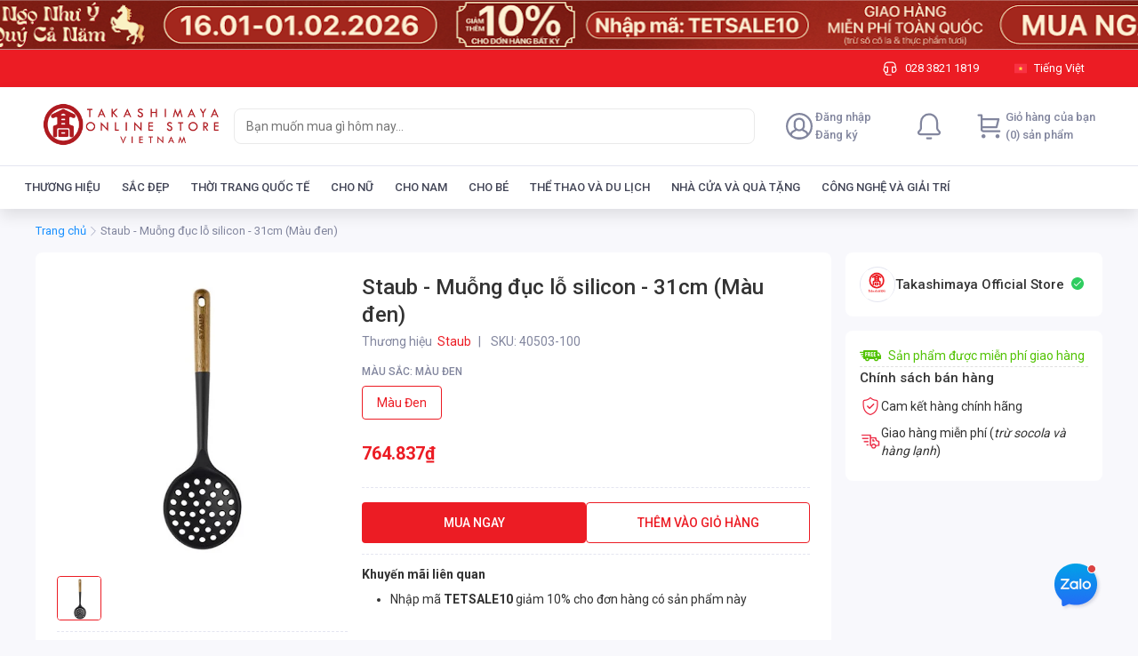

--- FILE ---
content_type: text/html; charset=utf-8
request_url: https://online.takashimaya-vn.com/staub-muong-duc-lo-silicon-31cm-mau-den--s211200231
body_size: 99161
content:
<!DOCTYPE html><html lang="vi"><head><meta charSet="utf-8"/><link rel="shortcut icon" href="/takashimaya/favicon.ico?"/><link rel="apple-touch-icon" sizes="180x180" href="/takashimaya/apple-touch-icon.png?"/><link rel="icon" type="image/png" sizes="32x32" href="/takashimaya/favicon-32x32.png?"/><link rel="icon" type="image/png" sizes="16x16" href="/takashimaya/favicon-16x16.png?"/><meta name="msapplication-TileColor" content="#EC1C24"/><meta name="theme-color" content="#EC1C24"/><meta name="viewport" content="width=device-width, initial-scale=1, maximum-scale=1.0, shrink-to-fit=no"/><title>Staub - Muỗng đục lỗ silicon - 31cm (Màu đen)</title><meta name="title" content="Staub - Muỗng đục lỗ silicon - 31cm (Màu đen)"/><meta property="og:title" content="Staub - Muỗng đục lỗ silicon - 31cm (Màu đen)"/><meta name="image" content="https://lh3.googleusercontent.com/[base64]s600-no?authuser=0"/><meta property="og:image" content="https://lh3.googleusercontent.com/[base64]s600-no?authuser=0"/><meta name="robots" content="index, follow"/><link rel="canonical" href="https://online.takashimaya-vn.com/staub-muong-duc-lo-silicon-31cm-mau-den--s211200231"/><meta name="next-head-count" content="15"/><link rel="preconnect" href="https://fonts.gstatic.com" crossorigin="true"/><style data-emotion="css-global 1mf4vsg">*,*::before,*::after{box-sizing:border-box;}body{margin:0;font-size:0.875rem;line-height:1.25rem;-webkit-text-size-adjust:100%;-webkit-tap-highlight-color:rgba(0, 0, 0, 0);}[tabindex='-1']:focus:not(:focus-visible){outline:0!important;}hr{margin:1rem 0;color:inherit;background-color:currentColor;border:0;opacity:0.25;}hr:not([size]){height:1px;}h1,h2,h3,h4,h5,h6{margin-top:0;margin-bottom:0.5rem;font-weight:500;line-height:1.3;}h1{font-size:calc(1.375rem + 1.5vw);}@media (min-width: 1200px){h1{font-size:2.5rem;}}h2{font-size:calc(1.325rem + 0.9vw);}@media (min-width: 1200px){h2{font-size:2rem;}}h3{font-size:calc(1.3rem + 0.6vw);}@media (min-width: 1200px){h3{font-size:1.75rem;}}h4{font-size:calc(1.275rem + 0.3vw);}@media (min-width: 1200px){h4{font-size:1.5rem;}}h5{font-size:1.25rem;}h6{font-size:1rem;}p{margin-top:0;margin-bottom:1rem;}abbr[title],abbr[data-original-title]{-webkit-text-decoration:underline;text-decoration:underline;-webkit-text-decoration:underline dotted;-webkit-text-decoration:underline dotted;text-decoration:underline dotted;cursor:help;-webkit-text-decoration-skip-ink:none;text-decoration-skip-ink:none;}address{margin-bottom:1rem;font-style:normal;line-height:inherit;}ol,ul{padding-left:2rem;}ol,ul,dl{margin-top:0;margin-bottom:1rem;}ol ol,ul ul,ol ul,ul ol{margin-bottom:0;}dt{font-weight:700;}dd{margin-bottom:0.5rem;margin-left:0;}blockquote{margin:0 0 1rem;}b,strong{font-weight:bolder;}small{font-size:0.875em;}mark{padding:0.2em;background-color:#fcf8e3;}sub,sup{position:relative;font-size:0.75em;line-height:0;vertical-align:baseline;}sub{bottom:-0.25em;}sup{top:-0.5em;}a{color:#0d6efd;-webkit-text-decoration:underline;text-decoration:underline;}a:hover{color:#024dbc;}a:not([href]),a:not([href]):hover{color:inherit;-webkit-text-decoration:none;text-decoration:none;}pre,code,kbd,samp{font-family:SFMono-Regular,Menlo,Monaco,Consolas,'Liberation Mono','Courier New',monospace;font-size:1em;}pre{display:block;margin-top:0;margin-bottom:1rem;overflow:auto;font-size:0.875em;}pre code{font-size:inherit;color:inherit;word-break:normal;}code{font-size:0.875em;color:#d63384;word-wrap:break-word;}a>code{color:inherit;}kbd{padding:0.2rem 0.4rem;font-size:0.875em;color:#fff;background-color:#212529;border-radius:0.2rem;}kbd kbd{padding:0;font-size:1em;font-weight:700;}figure{margin:0 0 1rem;}img,svg{vertical-align:middle;}table{caption-side:bottom;border-collapse:collapse;}caption{padding-top:0.5rem;padding-bottom:0.5rem;color:#6c757d;text-align:left;}th{text-align:inherit;text-align:-webkit-match-parent;}label{display:inline-block;margin-bottom:0.5rem;}button{border-radius:0;}button:focus{outline:1px dotted;outline:5px auto -webkit-focus-ring-color;}input,button,select,optgroup,textarea{margin:0;font-family:inherit;font-size:inherit;line-height:inherit;}button,input{overflow:visible;}button,select{text-transform:none;}select{word-wrap:normal;}[list]::-webkit-calendar-picker-indicator{display:none;}button,[type='button'],[type='reset'],[type='submit']{-webkit-appearance:button;}button:not(:disabled),[type='button']:not(:disabled),[type='reset']:not(:disabled),[type='submit']:not(:disabled){cursor:pointer;}::-moz-focus-inner{padding:0;border-style:none;}input[type='date'],input[type='time'],input[type='datetime-local'],input[type='month']{-webkit-appearance:textfield;}textarea{resize:vertical;}fieldset{min-width:0;padding:0;margin:0;border:0;}legend{float:left;width:100%;padding:0;margin-bottom:0.5rem;font-size:calc(1.275rem + 0.3vw);line-height:inherit;white-space:normal;}@media (min-width: 1200px){legend{font-size:1.5rem;}}legend+*{clear:left;}::-webkit-datetime-edit-fields-wrapper,::-webkit-datetime-edit-text,::-webkit-datetime-edit-minute,::-webkit-datetime-edit-hour-field,::-webkit-datetime-edit-day-field,::-webkit-datetime-edit-month-field,::-webkit-datetime-edit-year-field{padding:0;}::-webkit-inner-spin-button{height:auto;}[type='search']{outline-offset:-2px;-webkit-appearance:textfield;}::-webkit-search-decoration{-webkit-appearance:none;}::-webkit-color-swatch-wrapper{padding:0;}::-webkit-file-upload-button{font:inherit;-webkit-appearance:button;}output{display:inline-block;}summary{display:-webkit-box;display:-webkit-list-item;display:-ms-list-itembox;display:list-item;cursor:pointer;}progress{vertical-align:baseline;}[hidden]{display:none!important;}body{background-color:#f8f8fc;font-family:'Roboto',sans-serif;line-height:1.25rem;color:#333333;padding-bottom:2px;}#nprogress{pointer-events:none;}#nprogress .bar{background:#29d;position:fixed;z-index:2000;top:0;left:0;width:100%;height:2px;}#nprogress .peg{display:block;position:absolute;right:0px;width:100px;height:100%;box-shadow:0 0 10px #29d,0 0 5px #29d;opacity:1;-webkit-transform:rotate(3deg) translate(0px, -4px);-ms-transform:rotate(3deg) translate(0px, -4px);-webkit-transform:rotate(3deg) translate(0px, -4px);-moz-transform:rotate(3deg) translate(0px, -4px);-ms-transform:rotate(3deg) translate(0px, -4px);transform:rotate(3deg) translate(0px, -4px);}#nprogress .spinner{display:block;position:fixed;z-index:1031;top:15px;right:15px;}#nprogress .spinner-icon{width:18px;height:18px;box-sizing:border-box;border:solid 2px transparent;border-top-color:#29d;border-left-color:#29d;border-radius:50%;-webkit-animation:nprogress-spinner 400ms linear infinite;-webkit-animation:nprogress-spinner 400ms linear infinite;animation:nprogress-spinner 400ms linear infinite;}.nprogress-custom-parent{overflow:hidden;position:relative;}.nprogress-custom-parent #nprogress .spinner,.nprogress-custom-parent #nprogress .bar{position:absolute;}@-webkit-keyframes nprogress-spinner{0%{-webkit-transform:rotate(0deg);}100%{-webkit-transform:rotate(360deg);}}@-webkit-keyframes nprogress-spinner{0%{-webkit-transform:rotate(0deg);-moz-transform:rotate(0deg);-ms-transform:rotate(0deg);transform:rotate(0deg);}100%{-webkit-transform:rotate(360deg);-moz-transform:rotate(360deg);-ms-transform:rotate(360deg);transform:rotate(360deg);}}@keyframes nprogress-spinner{0%{-webkit-transform:rotate(0deg);-moz-transform:rotate(0deg);-ms-transform:rotate(0deg);transform:rotate(0deg);}100%{-webkit-transform:rotate(360deg);-moz-transform:rotate(360deg);-ms-transform:rotate(360deg);transform:rotate(360deg);}}input[type='number']::-webkit-outer-spin-button,input[type='number']::-webkit-inner-spin-button{-webkit-appearance:none;margin:0;}input[type='number']{-moz-appearance:textfield;}.mo-chat-frame{margin-right:28px;margin-bottom:38px;}.highlight{font-weight:600;color:#eb1f3a;}</style><meta name="teko:version" content="6.708.0-9b1f8cea"/><script type="text/javascript">window.dataLayer = window.dataLayer || [];</script><script type="text/javascript">(function(w,d,s,l,i){w[l]=w[l]||[];w[l].push({'gtm.start':
                    new Date().getTime(),event:'gtm.js'});var f=d.getElementsByTagName(s)[0],
                    j=d.createElement(s),dl=l!='dataLayer'?'&l='+l:'';j.defer=true;j.src=
                    'https://www.googletagmanager.com/gtm.js?id='+i+dl;f.parentNode.insertBefore(j,f);
                    })(window,document,'script','dataLayer','GTM-KM7JLWH');</script><meta name="google-site-verification" content="LASE_szrYUbBuPNxCIHEX_WDjSL0jG3Jzs5ianbkimM"/><script>
              !function(f,b,e,v,n,t,s) {if(f.fbq)return;n=f.fbq=function()
              {n.callMethod? n.callMethod.apply(n,arguments):n.queue.push(arguments)}
              ; if(!f._fbq)f._fbq=n;n.push=n;n.loaded=!0;n.version='2.0'; n.queue=[];t=b.createElement(e);t.defer=!0; t.src=v;s=b.getElementsByTagName(e)[0]; s.parentNode.insertBefore(t,s)}(window, document,'script', 'https://connect.facebook.net/en_US/fbevents.js'); fbq('init', 297966892428562); fbq('track', 'PageView');</script><noscript><img height='1' width='1' style='display:none' src="https://www.facebook.com/tr?id=297966892428562&ev=PageView&noscript=1" /></noscript><script defer="" src="https://www.googletagmanager.com/gtag/js?id=UA-214699563-1"></script><script defer=""> window.dataLayer = window.dataLayer || [];
                      function gtag(){dataLayer.push(arguments);}
                      gtag('js', new Date());
                      gtag('config', 'UA-214699563-1');</script><link rel="preconnect" href="https://fonts.gstatic.com" crossorigin /><link rel="preload" href="https://shopfront-cdn.tekoapis.com/_next/static/css/4eed067a5567efdd.css" as="style"/><link rel="stylesheet" href="https://shopfront-cdn.tekoapis.com/_next/static/css/4eed067a5567efdd.css" data-n-g=""/><noscript data-n-css=""></noscript><script defer="" nomodule="" src="https://shopfront-cdn.tekoapis.com/_next/static/chunks/polyfills-c67a75d1b6f99dc8.js"></script><script defer="" src="https://shopfront-cdn.tekoapis.com/_next/static/chunks/9082.e66c07c371a223d4.js"></script><script defer="" src="https://shopfront-cdn.tekoapis.com/_next/static/chunks/10433-4096ea7790e14e4a.js"></script><script defer="" src="https://shopfront-cdn.tekoapis.com/_next/static/chunks/61431-4554e12eb1e35b45.js"></script><script defer="" src="https://shopfront-cdn.tekoapis.com/_next/static/chunks/34607.12d58cc9012757b0.js"></script><script defer="" src="https://shopfront-cdn.tekoapis.com/_next/static/chunks/16508-027c871b6ac1f203.js"></script><script defer="" src="https://shopfront-cdn.tekoapis.com/_next/static/chunks/60367.14156674f8ad2cf4.js"></script><script defer="" src="https://shopfront-cdn.tekoapis.com/_next/static/chunks/8916.8d3834c39bf69df7.js"></script><script defer="" src="https://shopfront-cdn.tekoapis.com/_next/static/chunks/1208.c7c7a9af75076021.js"></script><script defer="" src="https://shopfront-cdn.tekoapis.com/_next/static/chunks/54607.2f2c832be965221e.js"></script><script defer="" src="https://shopfront-cdn.tekoapis.com/_next/static/chunks/83741.09f5aed1c6a4cc07.js"></script><script defer="" src="https://shopfront-cdn.tekoapis.com/_next/static/chunks/27477-12d33cb61d088a3c.js"></script><script defer="" src="https://shopfront-cdn.tekoapis.com/_next/static/chunks/64871.a53bfacd77a2272d.js"></script><script defer="" src="https://shopfront-cdn.tekoapis.com/_next/static/chunks/80710.75a9092fca5a74ab.js"></script><script defer="" src="https://shopfront-cdn.tekoapis.com/_next/static/chunks/20764.4e4a3a365015f9fe.js"></script><script defer="" src="https://shopfront-cdn.tekoapis.com/_next/static/chunks/68557.67cc76a62a657e43.js"></script><script defer="" src="https://shopfront-cdn.tekoapis.com/_next/static/chunks/10084.bfc8358a1aa0c896.js"></script><script defer="" src="https://shopfront-cdn.tekoapis.com/_next/static/chunks/52348.c598d9f8e180c0e1.js"></script><script defer="" src="https://shopfront-cdn.tekoapis.com/_next/static/chunks/70771.edf23f94264333bc.js"></script><script defer="" src="https://shopfront-cdn.tekoapis.com/_next/static/chunks/37544.711242b1dcfa31fd.js"></script><script defer="" src="https://shopfront-cdn.tekoapis.com/_next/static/chunks/83576-0eb65af97e5adfc1.js"></script><script defer="" src="https://shopfront-cdn.tekoapis.com/_next/static/chunks/45605.d5ca2d6a5a766bc0.js"></script><script defer="" src="https://shopfront-cdn.tekoapis.com/_next/static/chunks/19947.e1833b703bbf8e9d.js"></script><script defer="" src="https://shopfront-cdn.tekoapis.com/_next/static/chunks/63505.573b125c3b17c11d.js"></script><script defer="" src="https://shopfront-cdn.tekoapis.com/_next/static/chunks/63428-0b496d37e0bba962.js"></script><script defer="" src="https://shopfront-cdn.tekoapis.com/_next/static/chunks/3349.a987a45eda5bfd82.js"></script><script defer="" src="https://shopfront-cdn.tekoapis.com/_next/static/chunks/53594-bab1e47ff254f5a3.js"></script><script defer="" src="https://shopfront-cdn.tekoapis.com/_next/static/chunks/33572-f5d0421c5ec912c0.js"></script><script defer="" src="https://shopfront-cdn.tekoapis.com/_next/static/chunks/88099-0af6d9815ad31c79.js"></script><script defer="" src="https://shopfront-cdn.tekoapis.com/_next/static/chunks/50343-7e6c66a4c34806d5.js"></script><script defer="" src="https://shopfront-cdn.tekoapis.com/_next/static/chunks/67777-0b5a1243dbdcb730.js"></script><script defer="" src="https://shopfront-cdn.tekoapis.com/_next/static/chunks/85881.6de4b7275362a709.js"></script><script src="https://shopfront-cdn.tekoapis.com/_next/static/chunks/webpack-c9fa5c904feee659.js" defer=""></script><script src="https://shopfront-cdn.tekoapis.com/_next/static/chunks/framework-a7d0c073d7411722.js" defer=""></script><script src="https://shopfront-cdn.tekoapis.com/_next/static/chunks/main-92eb6df3a21ec452.js" defer=""></script><script src="https://shopfront-cdn.tekoapis.com/_next/static/chunks/shared-2fb2387efd3024ea.js" defer=""></script><script src="https://shopfront-cdn.tekoapis.com/_next/static/chunks/pages/_app-d8df6b551d0344ac.js" defer=""></script><script src="https://shopfront-cdn.tekoapis.com/_next/static/chunks/41305-8638e1f918263291.js" defer=""></script><script src="https://shopfront-cdn.tekoapis.com/_next/static/chunks/19303-91e54520b734639f.js" defer=""></script><script src="https://shopfront-cdn.tekoapis.com/_next/static/chunks/90400-9675583126af2e80.js" defer=""></script><script src="https://shopfront-cdn.tekoapis.com/_next/static/chunks/29078-13789dc0d7a873ed.js" defer=""></script><script src="https://shopfront-cdn.tekoapis.com/_next/static/chunks/4545-5f6d9bf4ac3b61ec.js" defer=""></script><script src="https://shopfront-cdn.tekoapis.com/_next/static/chunks/66756-e49031af131e271a.js" defer=""></script><script src="https://shopfront-cdn.tekoapis.com/_next/static/chunks/3377-226bdb2af93cb82a.js" defer=""></script><script src="https://shopfront-cdn.tekoapis.com/_next/static/chunks/88837-0a280b7b7083c070.js" defer=""></script><script src="https://shopfront-cdn.tekoapis.com/_next/static/chunks/22859-b7f964dc1980fe4e.js" defer=""></script><script src="https://shopfront-cdn.tekoapis.com/_next/static/chunks/60085-0dbfb8af2bf50747.js" defer=""></script><script src="https://shopfront-cdn.tekoapis.com/_next/static/chunks/55890-c39fc2d9c1af6a3a.js" defer=""></script><script src="https://shopfront-cdn.tekoapis.com/_next/static/chunks/6174-78f3c3a4bebe30ea.js" defer=""></script><script src="https://shopfront-cdn.tekoapis.com/_next/static/chunks/pages/default/desktop/products/%5Bsku%5D-6d60829d9d3215d7.js" defer=""></script><script src="https://shopfront-cdn.tekoapis.com/_next/static/CvZNbbpahiVjMsmDYMAFp/_buildManifest.js" defer=""></script><script src="https://shopfront-cdn.tekoapis.com/_next/static/CvZNbbpahiVjMsmDYMAFp/_ssgManifest.js" defer=""></script><style data-emotion="css "></style><style data-href="https://fonts.googleapis.com/css2?family=Roboto:wght@400;500;700&display=swap">@font-face{font-family:'Roboto';font-style:normal;font-weight:400;font-stretch:normal;font-display:swap;src:url(https://fonts.gstatic.com/l/font?kit=KFOMCnqEu92Fr1ME7kSn66aGLdTylUAMQXC89YmC2DPNWubEbWmQ&skey=a0a0114a1dcab3ac&v=v50) format('woff')}@font-face{font-family:'Roboto';font-style:normal;font-weight:500;font-stretch:normal;font-display:swap;src:url(https://fonts.gstatic.com/l/font?kit=KFOMCnqEu92Fr1ME7kSn66aGLdTylUAMQXC89YmC2DPNWub2bWmQ&skey=a0a0114a1dcab3ac&v=v50) format('woff')}@font-face{font-family:'Roboto';font-style:normal;font-weight:700;font-stretch:normal;font-display:swap;src:url(https://fonts.gstatic.com/l/font?kit=KFOMCnqEu92Fr1ME7kSn66aGLdTylUAMQXC89YmC2DPNWuYjammQ&skey=a0a0114a1dcab3ac&v=v50) format('woff')}@font-face{font-family:'Roboto';font-style:normal;font-weight:400;font-stretch:100%;font-display:swap;src:url(https://fonts.gstatic.com/s/roboto/v50/KFO7CnqEu92Fr1ME7kSn66aGLdTylUAMa3GUBHMdazTgWw.woff2) format('woff2');unicode-range:U+0460-052F,U+1C80-1C8A,U+20B4,U+2DE0-2DFF,U+A640-A69F,U+FE2E-FE2F}@font-face{font-family:'Roboto';font-style:normal;font-weight:400;font-stretch:100%;font-display:swap;src:url(https://fonts.gstatic.com/s/roboto/v50/KFO7CnqEu92Fr1ME7kSn66aGLdTylUAMa3iUBHMdazTgWw.woff2) format('woff2');unicode-range:U+0301,U+0400-045F,U+0490-0491,U+04B0-04B1,U+2116}@font-face{font-family:'Roboto';font-style:normal;font-weight:400;font-stretch:100%;font-display:swap;src:url(https://fonts.gstatic.com/s/roboto/v50/KFO7CnqEu92Fr1ME7kSn66aGLdTylUAMa3CUBHMdazTgWw.woff2) format('woff2');unicode-range:U+1F00-1FFF}@font-face{font-family:'Roboto';font-style:normal;font-weight:400;font-stretch:100%;font-display:swap;src:url(https://fonts.gstatic.com/s/roboto/v50/KFO7CnqEu92Fr1ME7kSn66aGLdTylUAMa3-UBHMdazTgWw.woff2) format('woff2');unicode-range:U+0370-0377,U+037A-037F,U+0384-038A,U+038C,U+038E-03A1,U+03A3-03FF}@font-face{font-family:'Roboto';font-style:normal;font-weight:400;font-stretch:100%;font-display:swap;src:url(https://fonts.gstatic.com/s/roboto/v50/KFO7CnqEu92Fr1ME7kSn66aGLdTylUAMawCUBHMdazTgWw.woff2) format('woff2');unicode-range:U+0302-0303,U+0305,U+0307-0308,U+0310,U+0312,U+0315,U+031A,U+0326-0327,U+032C,U+032F-0330,U+0332-0333,U+0338,U+033A,U+0346,U+034D,U+0391-03A1,U+03A3-03A9,U+03B1-03C9,U+03D1,U+03D5-03D6,U+03F0-03F1,U+03F4-03F5,U+2016-2017,U+2034-2038,U+203C,U+2040,U+2043,U+2047,U+2050,U+2057,U+205F,U+2070-2071,U+2074-208E,U+2090-209C,U+20D0-20DC,U+20E1,U+20E5-20EF,U+2100-2112,U+2114-2115,U+2117-2121,U+2123-214F,U+2190,U+2192,U+2194-21AE,U+21B0-21E5,U+21F1-21F2,U+21F4-2211,U+2213-2214,U+2216-22FF,U+2308-230B,U+2310,U+2319,U+231C-2321,U+2336-237A,U+237C,U+2395,U+239B-23B7,U+23D0,U+23DC-23E1,U+2474-2475,U+25AF,U+25B3,U+25B7,U+25BD,U+25C1,U+25CA,U+25CC,U+25FB,U+266D-266F,U+27C0-27FF,U+2900-2AFF,U+2B0E-2B11,U+2B30-2B4C,U+2BFE,U+3030,U+FF5B,U+FF5D,U+1D400-1D7FF,U+1EE00-1EEFF}@font-face{font-family:'Roboto';font-style:normal;font-weight:400;font-stretch:100%;font-display:swap;src:url(https://fonts.gstatic.com/s/roboto/v50/KFO7CnqEu92Fr1ME7kSn66aGLdTylUAMaxKUBHMdazTgWw.woff2) format('woff2');unicode-range:U+0001-000C,U+000E-001F,U+007F-009F,U+20DD-20E0,U+20E2-20E4,U+2150-218F,U+2190,U+2192,U+2194-2199,U+21AF,U+21E6-21F0,U+21F3,U+2218-2219,U+2299,U+22C4-22C6,U+2300-243F,U+2440-244A,U+2460-24FF,U+25A0-27BF,U+2800-28FF,U+2921-2922,U+2981,U+29BF,U+29EB,U+2B00-2BFF,U+4DC0-4DFF,U+FFF9-FFFB,U+10140-1018E,U+10190-1019C,U+101A0,U+101D0-101FD,U+102E0-102FB,U+10E60-10E7E,U+1D2C0-1D2D3,U+1D2E0-1D37F,U+1F000-1F0FF,U+1F100-1F1AD,U+1F1E6-1F1FF,U+1F30D-1F30F,U+1F315,U+1F31C,U+1F31E,U+1F320-1F32C,U+1F336,U+1F378,U+1F37D,U+1F382,U+1F393-1F39F,U+1F3A7-1F3A8,U+1F3AC-1F3AF,U+1F3C2,U+1F3C4-1F3C6,U+1F3CA-1F3CE,U+1F3D4-1F3E0,U+1F3ED,U+1F3F1-1F3F3,U+1F3F5-1F3F7,U+1F408,U+1F415,U+1F41F,U+1F426,U+1F43F,U+1F441-1F442,U+1F444,U+1F446-1F449,U+1F44C-1F44E,U+1F453,U+1F46A,U+1F47D,U+1F4A3,U+1F4B0,U+1F4B3,U+1F4B9,U+1F4BB,U+1F4BF,U+1F4C8-1F4CB,U+1F4D6,U+1F4DA,U+1F4DF,U+1F4E3-1F4E6,U+1F4EA-1F4ED,U+1F4F7,U+1F4F9-1F4FB,U+1F4FD-1F4FE,U+1F503,U+1F507-1F50B,U+1F50D,U+1F512-1F513,U+1F53E-1F54A,U+1F54F-1F5FA,U+1F610,U+1F650-1F67F,U+1F687,U+1F68D,U+1F691,U+1F694,U+1F698,U+1F6AD,U+1F6B2,U+1F6B9-1F6BA,U+1F6BC,U+1F6C6-1F6CF,U+1F6D3-1F6D7,U+1F6E0-1F6EA,U+1F6F0-1F6F3,U+1F6F7-1F6FC,U+1F700-1F7FF,U+1F800-1F80B,U+1F810-1F847,U+1F850-1F859,U+1F860-1F887,U+1F890-1F8AD,U+1F8B0-1F8BB,U+1F8C0-1F8C1,U+1F900-1F90B,U+1F93B,U+1F946,U+1F984,U+1F996,U+1F9E9,U+1FA00-1FA6F,U+1FA70-1FA7C,U+1FA80-1FA89,U+1FA8F-1FAC6,U+1FACE-1FADC,U+1FADF-1FAE9,U+1FAF0-1FAF8,U+1FB00-1FBFF}@font-face{font-family:'Roboto';font-style:normal;font-weight:400;font-stretch:100%;font-display:swap;src:url(https://fonts.gstatic.com/s/roboto/v50/KFO7CnqEu92Fr1ME7kSn66aGLdTylUAMa3OUBHMdazTgWw.woff2) format('woff2');unicode-range:U+0102-0103,U+0110-0111,U+0128-0129,U+0168-0169,U+01A0-01A1,U+01AF-01B0,U+0300-0301,U+0303-0304,U+0308-0309,U+0323,U+0329,U+1EA0-1EF9,U+20AB}@font-face{font-family:'Roboto';font-style:normal;font-weight:400;font-stretch:100%;font-display:swap;src:url(https://fonts.gstatic.com/s/roboto/v50/KFO7CnqEu92Fr1ME7kSn66aGLdTylUAMa3KUBHMdazTgWw.woff2) format('woff2');unicode-range:U+0100-02BA,U+02BD-02C5,U+02C7-02CC,U+02CE-02D7,U+02DD-02FF,U+0304,U+0308,U+0329,U+1D00-1DBF,U+1E00-1E9F,U+1EF2-1EFF,U+2020,U+20A0-20AB,U+20AD-20C0,U+2113,U+2C60-2C7F,U+A720-A7FF}@font-face{font-family:'Roboto';font-style:normal;font-weight:400;font-stretch:100%;font-display:swap;src:url(https://fonts.gstatic.com/s/roboto/v50/KFO7CnqEu92Fr1ME7kSn66aGLdTylUAMa3yUBHMdazQ.woff2) format('woff2');unicode-range:U+0000-00FF,U+0131,U+0152-0153,U+02BB-02BC,U+02C6,U+02DA,U+02DC,U+0304,U+0308,U+0329,U+2000-206F,U+20AC,U+2122,U+2191,U+2193,U+2212,U+2215,U+FEFF,U+FFFD}@font-face{font-family:'Roboto';font-style:normal;font-weight:500;font-stretch:100%;font-display:swap;src:url(https://fonts.gstatic.com/s/roboto/v50/KFO7CnqEu92Fr1ME7kSn66aGLdTylUAMa3GUBHMdazTgWw.woff2) format('woff2');unicode-range:U+0460-052F,U+1C80-1C8A,U+20B4,U+2DE0-2DFF,U+A640-A69F,U+FE2E-FE2F}@font-face{font-family:'Roboto';font-style:normal;font-weight:500;font-stretch:100%;font-display:swap;src:url(https://fonts.gstatic.com/s/roboto/v50/KFO7CnqEu92Fr1ME7kSn66aGLdTylUAMa3iUBHMdazTgWw.woff2) format('woff2');unicode-range:U+0301,U+0400-045F,U+0490-0491,U+04B0-04B1,U+2116}@font-face{font-family:'Roboto';font-style:normal;font-weight:500;font-stretch:100%;font-display:swap;src:url(https://fonts.gstatic.com/s/roboto/v50/KFO7CnqEu92Fr1ME7kSn66aGLdTylUAMa3CUBHMdazTgWw.woff2) format('woff2');unicode-range:U+1F00-1FFF}@font-face{font-family:'Roboto';font-style:normal;font-weight:500;font-stretch:100%;font-display:swap;src:url(https://fonts.gstatic.com/s/roboto/v50/KFO7CnqEu92Fr1ME7kSn66aGLdTylUAMa3-UBHMdazTgWw.woff2) format('woff2');unicode-range:U+0370-0377,U+037A-037F,U+0384-038A,U+038C,U+038E-03A1,U+03A3-03FF}@font-face{font-family:'Roboto';font-style:normal;font-weight:500;font-stretch:100%;font-display:swap;src:url(https://fonts.gstatic.com/s/roboto/v50/KFO7CnqEu92Fr1ME7kSn66aGLdTylUAMawCUBHMdazTgWw.woff2) format('woff2');unicode-range:U+0302-0303,U+0305,U+0307-0308,U+0310,U+0312,U+0315,U+031A,U+0326-0327,U+032C,U+032F-0330,U+0332-0333,U+0338,U+033A,U+0346,U+034D,U+0391-03A1,U+03A3-03A9,U+03B1-03C9,U+03D1,U+03D5-03D6,U+03F0-03F1,U+03F4-03F5,U+2016-2017,U+2034-2038,U+203C,U+2040,U+2043,U+2047,U+2050,U+2057,U+205F,U+2070-2071,U+2074-208E,U+2090-209C,U+20D0-20DC,U+20E1,U+20E5-20EF,U+2100-2112,U+2114-2115,U+2117-2121,U+2123-214F,U+2190,U+2192,U+2194-21AE,U+21B0-21E5,U+21F1-21F2,U+21F4-2211,U+2213-2214,U+2216-22FF,U+2308-230B,U+2310,U+2319,U+231C-2321,U+2336-237A,U+237C,U+2395,U+239B-23B7,U+23D0,U+23DC-23E1,U+2474-2475,U+25AF,U+25B3,U+25B7,U+25BD,U+25C1,U+25CA,U+25CC,U+25FB,U+266D-266F,U+27C0-27FF,U+2900-2AFF,U+2B0E-2B11,U+2B30-2B4C,U+2BFE,U+3030,U+FF5B,U+FF5D,U+1D400-1D7FF,U+1EE00-1EEFF}@font-face{font-family:'Roboto';font-style:normal;font-weight:500;font-stretch:100%;font-display:swap;src:url(https://fonts.gstatic.com/s/roboto/v50/KFO7CnqEu92Fr1ME7kSn66aGLdTylUAMaxKUBHMdazTgWw.woff2) format('woff2');unicode-range:U+0001-000C,U+000E-001F,U+007F-009F,U+20DD-20E0,U+20E2-20E4,U+2150-218F,U+2190,U+2192,U+2194-2199,U+21AF,U+21E6-21F0,U+21F3,U+2218-2219,U+2299,U+22C4-22C6,U+2300-243F,U+2440-244A,U+2460-24FF,U+25A0-27BF,U+2800-28FF,U+2921-2922,U+2981,U+29BF,U+29EB,U+2B00-2BFF,U+4DC0-4DFF,U+FFF9-FFFB,U+10140-1018E,U+10190-1019C,U+101A0,U+101D0-101FD,U+102E0-102FB,U+10E60-10E7E,U+1D2C0-1D2D3,U+1D2E0-1D37F,U+1F000-1F0FF,U+1F100-1F1AD,U+1F1E6-1F1FF,U+1F30D-1F30F,U+1F315,U+1F31C,U+1F31E,U+1F320-1F32C,U+1F336,U+1F378,U+1F37D,U+1F382,U+1F393-1F39F,U+1F3A7-1F3A8,U+1F3AC-1F3AF,U+1F3C2,U+1F3C4-1F3C6,U+1F3CA-1F3CE,U+1F3D4-1F3E0,U+1F3ED,U+1F3F1-1F3F3,U+1F3F5-1F3F7,U+1F408,U+1F415,U+1F41F,U+1F426,U+1F43F,U+1F441-1F442,U+1F444,U+1F446-1F449,U+1F44C-1F44E,U+1F453,U+1F46A,U+1F47D,U+1F4A3,U+1F4B0,U+1F4B3,U+1F4B9,U+1F4BB,U+1F4BF,U+1F4C8-1F4CB,U+1F4D6,U+1F4DA,U+1F4DF,U+1F4E3-1F4E6,U+1F4EA-1F4ED,U+1F4F7,U+1F4F9-1F4FB,U+1F4FD-1F4FE,U+1F503,U+1F507-1F50B,U+1F50D,U+1F512-1F513,U+1F53E-1F54A,U+1F54F-1F5FA,U+1F610,U+1F650-1F67F,U+1F687,U+1F68D,U+1F691,U+1F694,U+1F698,U+1F6AD,U+1F6B2,U+1F6B9-1F6BA,U+1F6BC,U+1F6C6-1F6CF,U+1F6D3-1F6D7,U+1F6E0-1F6EA,U+1F6F0-1F6F3,U+1F6F7-1F6FC,U+1F700-1F7FF,U+1F800-1F80B,U+1F810-1F847,U+1F850-1F859,U+1F860-1F887,U+1F890-1F8AD,U+1F8B0-1F8BB,U+1F8C0-1F8C1,U+1F900-1F90B,U+1F93B,U+1F946,U+1F984,U+1F996,U+1F9E9,U+1FA00-1FA6F,U+1FA70-1FA7C,U+1FA80-1FA89,U+1FA8F-1FAC6,U+1FACE-1FADC,U+1FADF-1FAE9,U+1FAF0-1FAF8,U+1FB00-1FBFF}@font-face{font-family:'Roboto';font-style:normal;font-weight:500;font-stretch:100%;font-display:swap;src:url(https://fonts.gstatic.com/s/roboto/v50/KFO7CnqEu92Fr1ME7kSn66aGLdTylUAMa3OUBHMdazTgWw.woff2) format('woff2');unicode-range:U+0102-0103,U+0110-0111,U+0128-0129,U+0168-0169,U+01A0-01A1,U+01AF-01B0,U+0300-0301,U+0303-0304,U+0308-0309,U+0323,U+0329,U+1EA0-1EF9,U+20AB}@font-face{font-family:'Roboto';font-style:normal;font-weight:500;font-stretch:100%;font-display:swap;src:url(https://fonts.gstatic.com/s/roboto/v50/KFO7CnqEu92Fr1ME7kSn66aGLdTylUAMa3KUBHMdazTgWw.woff2) format('woff2');unicode-range:U+0100-02BA,U+02BD-02C5,U+02C7-02CC,U+02CE-02D7,U+02DD-02FF,U+0304,U+0308,U+0329,U+1D00-1DBF,U+1E00-1E9F,U+1EF2-1EFF,U+2020,U+20A0-20AB,U+20AD-20C0,U+2113,U+2C60-2C7F,U+A720-A7FF}@font-face{font-family:'Roboto';font-style:normal;font-weight:500;font-stretch:100%;font-display:swap;src:url(https://fonts.gstatic.com/s/roboto/v50/KFO7CnqEu92Fr1ME7kSn66aGLdTylUAMa3yUBHMdazQ.woff2) format('woff2');unicode-range:U+0000-00FF,U+0131,U+0152-0153,U+02BB-02BC,U+02C6,U+02DA,U+02DC,U+0304,U+0308,U+0329,U+2000-206F,U+20AC,U+2122,U+2191,U+2193,U+2212,U+2215,U+FEFF,U+FFFD}@font-face{font-family:'Roboto';font-style:normal;font-weight:700;font-stretch:100%;font-display:swap;src:url(https://fonts.gstatic.com/s/roboto/v50/KFO7CnqEu92Fr1ME7kSn66aGLdTylUAMa3GUBHMdazTgWw.woff2) format('woff2');unicode-range:U+0460-052F,U+1C80-1C8A,U+20B4,U+2DE0-2DFF,U+A640-A69F,U+FE2E-FE2F}@font-face{font-family:'Roboto';font-style:normal;font-weight:700;font-stretch:100%;font-display:swap;src:url(https://fonts.gstatic.com/s/roboto/v50/KFO7CnqEu92Fr1ME7kSn66aGLdTylUAMa3iUBHMdazTgWw.woff2) format('woff2');unicode-range:U+0301,U+0400-045F,U+0490-0491,U+04B0-04B1,U+2116}@font-face{font-family:'Roboto';font-style:normal;font-weight:700;font-stretch:100%;font-display:swap;src:url(https://fonts.gstatic.com/s/roboto/v50/KFO7CnqEu92Fr1ME7kSn66aGLdTylUAMa3CUBHMdazTgWw.woff2) format('woff2');unicode-range:U+1F00-1FFF}@font-face{font-family:'Roboto';font-style:normal;font-weight:700;font-stretch:100%;font-display:swap;src:url(https://fonts.gstatic.com/s/roboto/v50/KFO7CnqEu92Fr1ME7kSn66aGLdTylUAMa3-UBHMdazTgWw.woff2) format('woff2');unicode-range:U+0370-0377,U+037A-037F,U+0384-038A,U+038C,U+038E-03A1,U+03A3-03FF}@font-face{font-family:'Roboto';font-style:normal;font-weight:700;font-stretch:100%;font-display:swap;src:url(https://fonts.gstatic.com/s/roboto/v50/KFO7CnqEu92Fr1ME7kSn66aGLdTylUAMawCUBHMdazTgWw.woff2) format('woff2');unicode-range:U+0302-0303,U+0305,U+0307-0308,U+0310,U+0312,U+0315,U+031A,U+0326-0327,U+032C,U+032F-0330,U+0332-0333,U+0338,U+033A,U+0346,U+034D,U+0391-03A1,U+03A3-03A9,U+03B1-03C9,U+03D1,U+03D5-03D6,U+03F0-03F1,U+03F4-03F5,U+2016-2017,U+2034-2038,U+203C,U+2040,U+2043,U+2047,U+2050,U+2057,U+205F,U+2070-2071,U+2074-208E,U+2090-209C,U+20D0-20DC,U+20E1,U+20E5-20EF,U+2100-2112,U+2114-2115,U+2117-2121,U+2123-214F,U+2190,U+2192,U+2194-21AE,U+21B0-21E5,U+21F1-21F2,U+21F4-2211,U+2213-2214,U+2216-22FF,U+2308-230B,U+2310,U+2319,U+231C-2321,U+2336-237A,U+237C,U+2395,U+239B-23B7,U+23D0,U+23DC-23E1,U+2474-2475,U+25AF,U+25B3,U+25B7,U+25BD,U+25C1,U+25CA,U+25CC,U+25FB,U+266D-266F,U+27C0-27FF,U+2900-2AFF,U+2B0E-2B11,U+2B30-2B4C,U+2BFE,U+3030,U+FF5B,U+FF5D,U+1D400-1D7FF,U+1EE00-1EEFF}@font-face{font-family:'Roboto';font-style:normal;font-weight:700;font-stretch:100%;font-display:swap;src:url(https://fonts.gstatic.com/s/roboto/v50/KFO7CnqEu92Fr1ME7kSn66aGLdTylUAMaxKUBHMdazTgWw.woff2) format('woff2');unicode-range:U+0001-000C,U+000E-001F,U+007F-009F,U+20DD-20E0,U+20E2-20E4,U+2150-218F,U+2190,U+2192,U+2194-2199,U+21AF,U+21E6-21F0,U+21F3,U+2218-2219,U+2299,U+22C4-22C6,U+2300-243F,U+2440-244A,U+2460-24FF,U+25A0-27BF,U+2800-28FF,U+2921-2922,U+2981,U+29BF,U+29EB,U+2B00-2BFF,U+4DC0-4DFF,U+FFF9-FFFB,U+10140-1018E,U+10190-1019C,U+101A0,U+101D0-101FD,U+102E0-102FB,U+10E60-10E7E,U+1D2C0-1D2D3,U+1D2E0-1D37F,U+1F000-1F0FF,U+1F100-1F1AD,U+1F1E6-1F1FF,U+1F30D-1F30F,U+1F315,U+1F31C,U+1F31E,U+1F320-1F32C,U+1F336,U+1F378,U+1F37D,U+1F382,U+1F393-1F39F,U+1F3A7-1F3A8,U+1F3AC-1F3AF,U+1F3C2,U+1F3C4-1F3C6,U+1F3CA-1F3CE,U+1F3D4-1F3E0,U+1F3ED,U+1F3F1-1F3F3,U+1F3F5-1F3F7,U+1F408,U+1F415,U+1F41F,U+1F426,U+1F43F,U+1F441-1F442,U+1F444,U+1F446-1F449,U+1F44C-1F44E,U+1F453,U+1F46A,U+1F47D,U+1F4A3,U+1F4B0,U+1F4B3,U+1F4B9,U+1F4BB,U+1F4BF,U+1F4C8-1F4CB,U+1F4D6,U+1F4DA,U+1F4DF,U+1F4E3-1F4E6,U+1F4EA-1F4ED,U+1F4F7,U+1F4F9-1F4FB,U+1F4FD-1F4FE,U+1F503,U+1F507-1F50B,U+1F50D,U+1F512-1F513,U+1F53E-1F54A,U+1F54F-1F5FA,U+1F610,U+1F650-1F67F,U+1F687,U+1F68D,U+1F691,U+1F694,U+1F698,U+1F6AD,U+1F6B2,U+1F6B9-1F6BA,U+1F6BC,U+1F6C6-1F6CF,U+1F6D3-1F6D7,U+1F6E0-1F6EA,U+1F6F0-1F6F3,U+1F6F7-1F6FC,U+1F700-1F7FF,U+1F800-1F80B,U+1F810-1F847,U+1F850-1F859,U+1F860-1F887,U+1F890-1F8AD,U+1F8B0-1F8BB,U+1F8C0-1F8C1,U+1F900-1F90B,U+1F93B,U+1F946,U+1F984,U+1F996,U+1F9E9,U+1FA00-1FA6F,U+1FA70-1FA7C,U+1FA80-1FA89,U+1FA8F-1FAC6,U+1FACE-1FADC,U+1FADF-1FAE9,U+1FAF0-1FAF8,U+1FB00-1FBFF}@font-face{font-family:'Roboto';font-style:normal;font-weight:700;font-stretch:100%;font-display:swap;src:url(https://fonts.gstatic.com/s/roboto/v50/KFO7CnqEu92Fr1ME7kSn66aGLdTylUAMa3OUBHMdazTgWw.woff2) format('woff2');unicode-range:U+0102-0103,U+0110-0111,U+0128-0129,U+0168-0169,U+01A0-01A1,U+01AF-01B0,U+0300-0301,U+0303-0304,U+0308-0309,U+0323,U+0329,U+1EA0-1EF9,U+20AB}@font-face{font-family:'Roboto';font-style:normal;font-weight:700;font-stretch:100%;font-display:swap;src:url(https://fonts.gstatic.com/s/roboto/v50/KFO7CnqEu92Fr1ME7kSn66aGLdTylUAMa3KUBHMdazTgWw.woff2) format('woff2');unicode-range:U+0100-02BA,U+02BD-02C5,U+02C7-02CC,U+02CE-02D7,U+02DD-02FF,U+0304,U+0308,U+0329,U+1D00-1DBF,U+1E00-1E9F,U+1EF2-1EFF,U+2020,U+20A0-20AB,U+20AD-20C0,U+2113,U+2C60-2C7F,U+A720-A7FF}@font-face{font-family:'Roboto';font-style:normal;font-weight:700;font-stretch:100%;font-display:swap;src:url(https://fonts.gstatic.com/s/roboto/v50/KFO7CnqEu92Fr1ME7kSn66aGLdTylUAMa3yUBHMdazQ.woff2) format('woff2');unicode-range:U+0000-00FF,U+0131,U+0152-0153,U+02BB-02BC,U+02C6,U+02DA,U+02DC,U+0304,U+0308,U+0329,U+2000-206F,U+20AC,U+2122,U+2191,U+2193,U+2212,U+2215,U+FEFF,U+FFFD}</style></head><body><noscript><iframe src="https://www.googletagmanager.com/ns.html?id=GTM-KM7JLWH"
height="0" width="0" style="display:none;visibility:hidden"></iframe></noscript><div id="__next"><div style="display:contents"><style data-emotion="css cssveg">.css-cssveg{position:relative;}</style><div class="css-cssveg"><style data-emotion="css 27abj6">.css-27abj6{position:relative;-webkit-transition:opacity 0.3s;transition:opacity 0.3s;}.css-27abj6.loading-blur{clear:both;opacity:0.5;-webkit-user-select:none;-moz-user-select:none;-ms-user-select:none;user-select:none;pointer-events:none;}</style><div class=" css-27abj6"><style data-emotion="css buad4f">.css-buad4f{width:400px;}@media (max-width: 576px){.css-buad4f{width:80%;}}</style><div class="minWidthWrapper" style="min-width:945px"><style data-emotion="css sb96m5">.css-sb96m5{height:56px;}@media print{.css-sb96m5{display:none;}}</style><div data-content-region-name="topBanner" data-track-content="true" class="css-sb96m5"><style data-emotion="css 587jha">.css-587jha{color:unset;-webkit-text-decoration:unset;text-decoration:unset;}</style><a target="_self" href="https://online.takashimaya-vn.com/p/hamper-2026" aria-label="Image" class="css-587jha"><style data-emotion="css ymtqaj">.css-ymtqaj{max-width:100%;position:relative;overflow:hidden;-webkit-flex:1 0 auto;-ms-flex:1 0 auto;flex:1 0 auto;display:-webkit-box;display:-webkit-flex;display:-ms-flexbox;display:flex;cursor:unset;z-index:0;margin:auto;border-radius:0px;height:56px!important;width:100%;}</style><div height="56" class="css-ymtqaj"><style data-emotion="css o4eu2v">.css-o4eu2v{position:absolute;top:0;left:0;width:100%;height:100%;object-fit:cover;-webkit-transition:-webkit-transform 0.5s;transition:transform 0.5s;}</style><picture><source srcSet="https://lh3.googleusercontent.com/UF8I8CfBZ1yze9BKbSZb7aFx_K0CCot6fVRUq7lRVOfY8DFix3n9zHLxwx9dOxUcIRvLJ-Y2tIOccZQaTOBOW2IJ-_p22a0L=w1920-rw" type="image/webp"/><source srcSet="https://lh3.googleusercontent.com/UF8I8CfBZ1yze9BKbSZb7aFx_K0CCot6fVRUq7lRVOfY8DFix3n9zHLxwx9dOxUcIRvLJ-Y2tIOccZQaTOBOW2IJ-_p22a0L=w1920" type="image/png"/><img class="lazyload css-o4eu2v" alt="" src="https://lh3.googleusercontent.com/UF8I8CfBZ1yze9BKbSZb7aFx_K0CCot6fVRUq7lRVOfY8DFix3n9zHLxwx9dOxUcIRvLJ-Y2tIOccZQaTOBOW2IJ-_p22a0L=w1920-rw" loading="lazy" decoding="async"/></picture></div></a></div><div class="INLINE-HOME-TOP" style="min-height:0px;width:0px"></div><style data-emotion="css 1oxmn0x">.css-1oxmn0x{background-color:#ec1c24;height:42px;}@media print{.css-1oxmn0x{display:none;}}</style><div class="css-1oxmn0x"><style data-emotion="css uf1ume">.css-uf1ume{display:-webkit-box;display:-webkit-flex;display:-ms-flexbox;display:flex;-webkit-box-pack:justify;-webkit-justify-content:space-between;justify-content:space-between;}</style><style data-emotion="css rtd4hu">.css-rtd4hu{padding-right:16px;padding-left:16px;width:100%;margin-right:auto;margin-left:auto;border-style:none;border-width:1px;border-color:unset;opacity:1;max-width:1232px;display:-webkit-box;display:-webkit-flex;display:-ms-flexbox;display:flex;-webkit-box-pack:justify;-webkit-justify-content:space-between;justify-content:space-between;}@media (min-width: 1440px){.css-rtd4hu{width:1232px;}}.css-rtd4hu box-shadow:(p) =>{return(_a2 = p.theme) == null ? void 0 :_a2.shadow(p, props.shadow || "",props.shadowColor);}</style><div class="css-rtd4hu"><style data-emotion="css hoftqg">.css-hoftqg{display:-webkit-box;display:-webkit-flex;display:-ms-flexbox;display:flex;}.css-hoftqg .button-text{font-weight:500;}</style><div class="css-hoftqg"></div><div class="css-hoftqg"><style data-emotion="css cbrxda">.css-cbrxda{-webkit-text-decoration:none;text-decoration:none;color:unset;cursor:pointer;}.css-cbrxda:hover{color:unset;}</style><a target="_self" class="css-cbrxda" href="tel:02838211819"><style data-emotion="css 1252sqg">.css-1252sqg{padding:0rem 1.25rem;height:100%;background-color:transparent;display:-webkit-box;display:-webkit-flex;display:-ms-flexbox;display:flex;-webkit-box-pack:center;-ms-flex-pack:center;-webkit-justify-content:center;justify-content:center;-webkit-align-items:center;-webkit-box-align:center;-ms-flex-align:center;align-items:center;outline:none;border:none;height:42px;}.css-1252sqg:focus{outline:none;}</style><button data-content-region-name="taskbar" data-track-content="true" data-content-name="hotlineSupportURL" class="css-1252sqg"><style data-emotion="css ymxljd">.css-ymxljd path[stroke],.css-ymxljd rect[stroke],.css-ymxljd line{stroke:#FFFFFF;}.css-ymxljd path:not([stroke]),.css-ymxljd rect:not([stroke]){fill:#FFFFFF;}</style><svg fill="none" viewBox="0 0 24 24" size="18" class="css-ymxljd" color="white" height="18" width="18" xmlns="http://www.w3.org/2000/svg"><path fill-rule="evenodd" clip-rule="evenodd" d="M9.10969 2C5.82201 2 3.15654 4.66548 3.15654 7.95315V10.6102C2.43563 11.4495 2 12.541 2 13.7342C2 15.4741 2.92607 16.9975 4.31223 17.8384V18.7061C4.31223 20.7172 5.9417 22.3467 7.95286 22.3467H13.7341C14.1484 22.3467 14.4841 22.0109 14.4841 21.5967C14.4841 21.1825 14.1484 20.8467 13.7341 20.8467H7.95286C6.77012 20.8467 5.81223 19.8888 5.81223 18.7061V18.43C6.13004 18.4963 6.45939 18.5311 6.7969 18.5311H7.95315C8.68666 18.5311 9.28128 17.9365 9.28128 17.203V10.2655C9.28128 9.53197 8.68666 8.93735 7.95315 8.93735H6.7969C6.02771 8.93735 5.30084 9.11835 4.65654 9.44009V7.95315C4.65654 5.4939 6.65044 3.5 9.10969 3.5H14.891C17.3502 3.5 19.3441 5.4939 19.3441 7.95315V9.44007C18.6998 9.11835 17.973 8.93735 17.2038 8.93735H16.0475C15.314 8.93735 14.7194 9.53197 14.7194 10.2655V17.203C14.7194 17.9365 15.314 18.5311 16.0475 18.5311H17.2038C19.8532 18.5311 22.0007 16.3837 22.0007 13.7342C22.0007 12.5409 21.5651 11.4495 20.8441 10.6102V7.95315C20.8441 4.66548 18.1786 2 14.891 2H9.10969ZM3.5 13.7342C3.5 11.9133 4.9759 10.4374 6.7969 10.4374H7.78128V17.0311H6.7969C4.9759 17.0311 3.5 15.5552 3.5 13.7342ZM16.2194 17.0311H17.2038C19.0248 17.0311 20.5007 15.5552 20.5007 13.7342C20.5007 11.9133 19.0248 10.4374 17.2038 10.4374H16.2194V17.0311Z" fill="#82869E"></path></svg><style data-emotion="css pxgno0">.css-pxgno0{width:0.5rem;}</style><span class="css-pxgno0"></span><style data-emotion="css 1nbecmk">.css-1nbecmk{margin:0;padding:0;border-style:none;border-width:1px;border-color:unset;opacity:1;color:#FFFFFF;font-weight:400;-webkit-text-decoration:unset;text-decoration:unset;font-size:13px;line-height:20px;overflow:hidden;display:-webkit-box;-webkit-box-orient:vertical;-webkit-line-clamp:unset;max-width:unset;min-width:unset;-webkit-transition:color 0.3s ease;transition:color 0.3s ease;}.css-1nbecmk box-shadow:(p) =>{return(_a2 = p.theme) == null ? void 0 :_a2.shadow(p, props.shadow || "",props.shadowColor);}</style><div type="body" color="white" class="css-1nbecmk">028 3821 1819</div></button></a><div class="css-cssveg"><button class="css-1252sqg"><svg fill="none" viewBox="0 0 24 24" class="css-9w5ue6" height="1em" width="1em" xmlns="http://www.w3.org/2000/svg"><path d="M24 20C24 20.5525 23.5525 21 23 21H1C0.4475 21 0 20.5525 0 20V4C0 3.4475 0.4475 3 1 3H23C23.5525 3 24 3.4475 24 4V20Z" fill="#F83142"></path><path d="M16.1803 10.5205H13.2348L11.9998 7.84204L10.7633 10.5205H7.81885L9.97035 12.747L9.17535 15.9735L11.9998 14.369L14.8238 15.9735L14.0288 12.747L16.1803 10.5205Z" fill="#FFE040"></path></svg><span class="css-pxgno0"></span><div type="body" color="white" class="css-1nbecmk">Tiếng Việt</div></button><style data-emotion="css 4iy6ml">.css-4iy6ml{display:none;position:absolute;background-color:white;z-index:10000;padding:4px;border-radius:4px;right:20px;top:35px;box-shadow:rgba(0, 0, 0, 0.35) 0px 5px 15px;min-width:11rem;}</style><div class="css-4iy6ml"><style data-emotion="css 1is6fqw">.css-1is6fqw{display:-webkit-box;display:-webkit-flex;display:-ms-flexbox;display:flex;-webkit-align-items:center;-webkit-box-align:center;-ms-flex-align:center;align-items:center;position:relative;}</style><div class="css-1is6fqw"><style data-emotion="css b9wvlk">.css-b9wvlk{cursor:pointer;width:100%;padding:8px 48px 8px 12px;}</style><style data-emotion="css 1su48j">.css-1su48j{background-color:#FFFFFF;padding:0.75rem 1rem;display:-webkit-box;display:-webkit-flex;display:-ms-flexbox;display:flex;-webkit-align-items:center;-webkit-box-align:center;-ms-flex-align:center;align-items:center;position:relative;border-style:none;border-radius:0.25rem;border-width:1px;border-color:unset;opacity:1;cursor:pointer;width:100%;padding:8px 48px 8px 12px;}.css-1su48j.focused{background:#F6F6F6;}.css-1su48j box-shadow:(p) =>{return(_a2 = p.theme) == null ? void 0 :_a2.shadow(p, props.shadow || "",props.shadowColor);}</style><div class="css-1su48j"><style data-emotion="css 2kysbi">.css-2kysbi{border-style:none;border-width:1px;border-color:unset;opacity:1;margin-right:0.75rem;}.css-2kysbi box-shadow:(p) =>{return(_a2 = p.theme) == null ? void 0 :_a2.shadow(p, props.shadow || "",props.shadowColor);}</style><div class="css-2kysbi"><svg fill="none" viewBox="0 0 24 24" size="24" class="css-9w5ue6" height="24" width="24" xmlns="http://www.w3.org/2000/svg"><path d="M24 20C24 20.5525 23.5525 21 23 21H1C0.4475 21 0 20.5525 0 20V4C0 3.4475 0.4475 3 1 3H23C23.5525 3 24 3.4475 24 4V20Z" fill="#F83142"></path><path d="M16.1803 10.5205H13.2348L11.9998 7.84204L10.7633 10.5205H7.81885L9.97035 12.747L9.17535 15.9735L11.9998 14.369L14.8238 15.9735L14.0288 12.747L16.1803 10.5205Z" fill="#FFE040"></path></svg></div><style data-emotion="css 1i0du45">.css-1i0du45{margin:0;padding:0;border-style:none;border-width:1px;border-color:unset;opacity:1;color:inherit;font-weight:400;-webkit-text-decoration:unset;text-decoration:unset;font-size:13px;line-height:20px;overflow:hidden;display:-webkit-box;-webkit-box-orient:vertical;-webkit-line-clamp:1;max-width:unset;min-width:unset;-webkit-transition:color 0.3s ease;transition:color 0.3s ease;}.css-1i0du45 box-shadow:(p) =>{return(_a2 = p.theme) == null ? void 0 :_a2.shadow(p, props.shadow || "",props.shadowColor);}</style><div type="body" class="css-1i0du45">Tiếng Việt</div></div><style data-emotion="css 195y6i7">.css-195y6i7 path[stroke],.css-195y6i7 rect[stroke],.css-195y6i7 line{stroke:#ef2741;}.css-195y6i7 path:not([stroke]),.css-195y6i7 rect:not([stroke]){fill:#ef2741;}</style><svg fill="none" viewBox="0 0 24 24" size="24" style="position:absolute;right:8px" class="css-195y6i7" color="red" height="24" width="24" xmlns="http://www.w3.org/2000/svg"><path d="M5 12.4545L9.375 17L19 7" stroke="#82869E" stroke-width="1.5" stroke-linecap="round" stroke-linejoin="round"></path></svg></div><div class="css-1is6fqw"><div class="css-1su48j"><div class="css-2kysbi"><svg fill="none" viewBox="0 0 24 24" size="24" class="css-9w5ue6" height="24" width="24" xmlns="http://www.w3.org/2000/svg"><path d="M24 4C24 3.4475 23.5525 3 23 3H10V13H0V20C0 20.5525 0.4475 21 1 21H23C23.5525 21 24 20.5525 24 20V4Z" fill="#F83142"></path><path d="M24 5H10V7H24V5Z" fill="white"></path><path d="M24 9H10V11H24V9Z" fill="white"></path><path d="M0 13V15H24V13H10H0Z" fill="white"></path><path d="M24 17H0V19H24V17Z" fill="white"></path><path d="M10 13H0V4C0 3.4475 0.4475 3 1 3H10V13Z" fill="#1435C3"></path><path d="M5.00008 6.96094L4.68358 7.64494H3.93158L4.48158 8.21494L4.27858 9.03894L5.00008 8.62994L5.72158 9.03894L5.51858 8.21494L6.06858 7.64494H5.31558L5.00008 6.96094Z" fill="white"></path><path d="M2.55341 4.5144L2.23741 5.1984H1.48541L2.03491 5.7684L1.83191 6.5924L2.55341 6.1834L3.27541 6.5924L3.07191 5.7684L3.62191 5.1984H2.86891L2.55341 4.5144Z" fill="white"></path><path d="M7.44655 4.5144L7.76255 5.1984H8.51455L7.96505 5.7684L8.16805 6.5924L7.44655 6.1834L6.72455 6.5924L6.92805 5.7684L6.37805 5.1984H7.13105L7.44655 4.5144Z" fill="white"></path><path d="M2.55341 11.4855L2.23741 10.8015H1.48541L2.03491 10.2315L1.83191 9.40747L2.55341 9.81647L3.27541 9.40747L3.07191 10.2315L3.62191 10.8015H2.86891L2.55341 11.4855Z" fill="white"></path><path d="M7.44655 11.4855L7.76255 10.8015H8.51455L7.96505 10.2315L8.16805 9.40747L7.44655 9.81647L6.72455 9.40747L6.92805 10.2315L6.37805 10.8015H7.13105L7.44655 11.4855Z" fill="white"></path></svg></div><div type="body" class="css-1i0du45">English</div></div></div></div></div></div></div></div><style data-emotion="css 1g0llvg">.css-1g0llvg{background-color:#fff;position:-webkit-sticky;position:sticky;top:0;z-index:1040;box-shadow:0 0.5rem 1rem 0 rgba(0, 0, 0, 0.1);}@media print{.css-1g0llvg{display:none;}}@media screen and (max-width: 767px){.css-1g0llvg{height:auto!important;}}</style><div id="mainNavigationBar" class="css-1g0llvg"><style data-emotion="css 19zpjax">.css-19zpjax{border-style:none;border-width:1px;border-color:unset;opacity:1;padding-right:0.5rem;padding-left:0.5rem;}.css-19zpjax.teko-row{display:-webkit-box;display:-webkit-flex;display:-ms-flexbox;display:flex;-webkit-box-flex-flow:row wrap;-webkit-flex-flow:row wrap;-ms-flex-flow:row wrap;flex-flow:row wrap;}@media (min-width: 1024px){.css-19zpjax.teko-row{-webkit-box-pack:center;-ms-flex-pack:center;-webkit-justify-content:center;justify-content:center;}}.css-19zpjax.teko-row:before,.css-19zpjax.teko-row:after{display:-webkit-box;display:-webkit-flex;display:-ms-flexbox;display:flex;}.css-19zpjax.teko-row-no-wrap{-webkit-box-flex-wrap:nowrap;-webkit-flex-wrap:nowrap;-ms-flex-wrap:nowrap;flex-wrap:nowrap;}.css-19zpjax.teko-row-start{-webkit-box-pack:start;-ms-flex-pack:start;-webkit-justify-content:flex-start;justify-content:flex-start;}.css-19zpjax.teko-row-center{-webkit-box-pack:center;-ms-flex-pack:center;-webkit-justify-content:center;justify-content:center;}.css-19zpjax.teko-row-end{-webkit-box-pack:end;-ms-flex-pack:end;-webkit-justify-content:flex-end;justify-content:flex-end;}.css-19zpjax.teko-row-space-between{-webkit-box-pack:justify;-webkit-justify-content:space-between;justify-content:space-between;}.css-19zpjax.teko-row-space-around{-webkit-box-pack:space-around;-ms-flex-pack:space-around;-webkit-justify-content:space-around;justify-content:space-around;}.css-19zpjax.teko-row-top{-webkit-align-items:flex-start;-webkit-box-align:flex-start;-ms-flex-align:flex-start;align-items:flex-start;}.css-19zpjax.teko-row-middle{-webkit-align-items:center;-webkit-box-align:center;-ms-flex-align:center;align-items:center;}.css-19zpjax.teko-row-baseline{-webkit-align-items:baseline;-webkit-box-align:baseline;-ms-flex-align:baseline;align-items:baseline;}.css-19zpjax.teko-row-bottom{-webkit-align-items:flex-end;-webkit-box-align:flex-end;-ms-flex-align:flex-end;align-items:flex-end;}.css-19zpjax box-shadow:(p) =>{return(_a2 = p.theme) == null ? void 0 :_a2.shadow(p, props.shadow || "",props.shadowColor);}</style><div class="teko-row teko-row-center css-19zpjax"><style data-emotion="css 3sgmap">.css-3sgmap{border-style:none;border-width:1px;border-color:unset;opacity:1;}.css-3sgmap.teko-row{display:-webkit-box;display:-webkit-flex;display:-ms-flexbox;display:flex;-webkit-box-flex-flow:row wrap;-webkit-flex-flow:row wrap;-ms-flex-flow:row wrap;flex-flow:row wrap;}@media (min-width: 1024px){.css-3sgmap.teko-row{-webkit-box-pack:center;-ms-flex-pack:center;-webkit-justify-content:center;justify-content:center;}}.css-3sgmap.teko-row:before,.css-3sgmap.teko-row:after{display:-webkit-box;display:-webkit-flex;display:-ms-flexbox;display:flex;}.css-3sgmap.teko-row-no-wrap{-webkit-box-flex-wrap:nowrap;-webkit-flex-wrap:nowrap;-ms-flex-wrap:nowrap;flex-wrap:nowrap;}.css-3sgmap.teko-row-start{-webkit-box-pack:start;-ms-flex-pack:start;-webkit-justify-content:flex-start;justify-content:flex-start;}.css-3sgmap.teko-row-center{-webkit-box-pack:center;-ms-flex-pack:center;-webkit-justify-content:center;justify-content:center;}.css-3sgmap.teko-row-end{-webkit-box-pack:end;-ms-flex-pack:end;-webkit-justify-content:flex-end;justify-content:flex-end;}.css-3sgmap.teko-row-space-between{-webkit-box-pack:justify;-webkit-justify-content:space-between;justify-content:space-between;}.css-3sgmap.teko-row-space-around{-webkit-box-pack:space-around;-ms-flex-pack:space-around;-webkit-justify-content:space-around;justify-content:space-around;}.css-3sgmap.teko-row-top{-webkit-align-items:flex-start;-webkit-box-align:flex-start;-ms-flex-align:flex-start;align-items:flex-start;}.css-3sgmap.teko-row-middle{-webkit-align-items:center;-webkit-box-align:center;-ms-flex-align:center;align-items:center;}.css-3sgmap.teko-row-baseline{-webkit-align-items:baseline;-webkit-box-align:baseline;-ms-flex-align:baseline;align-items:baseline;}.css-3sgmap.teko-row-bottom{-webkit-align-items:flex-end;-webkit-box-align:flex-end;-ms-flex-align:flex-end;align-items:flex-end;}.css-3sgmap box-shadow:(p) =>{return(_a2 = p.theme) == null ? void 0 :_a2.shadow(p, props.shadow || "",props.shadowColor);}</style><div class="teko-row teko-row-no-wrap teko-row-middle css-3sgmap" style="margin-left:-8px;margin-right:-8px;height:88px;min-width:0;width:75rem"><style data-emotion="css 388q1u">.css-388q1u{border-style:none;border-width:1px;border-color:unset;opacity:1;}.css-388q1u.teko-col{position:relative;max-width:100%;min-height:1px;}.css-388q1u box-shadow:(p) =>{return(_a2 = p.theme) == null ? void 0 :_a2.shadow(p, props.shadow || "",props.shadowColor);}.css-388q1u.teko-col-0{display:none;}.css-388q1u.teko-col-push-0{left:auto;}.css-388q1u.teko-col-pull-0{right:auto;}.css-388q1u.teko-col-push-0{left:auto;}.css-388q1u.teko-col-pull-0{right:auto;}.css-388q1u.teko-col-offset-0{margin-left:0;}.css-388q1u.teko-col-order-0{-webkit-order:0;-ms-flex-order:0;order:0;}.css-388q1u.teko-col-0\.5{display:block;-webkit-flex:0 0 4.16%;-ms-flex:0 0 4.16%;flex:0 0 4.16%;max-width:4.16%;}.css-388q1u.teko-col-push-0.5{left:4.16%;}.css-388q1u.teko-col-pull-0.5{right:4.16%;}.css-388q1u.teko-col-offset-0.5{margin-left:4.16%;}.css-388q1u.teko-col-order-0.5{-webkit-order:0.5;-ms-flex-order:0.5;order:0.5;}.css-388q1u.teko-col-1{display:block;-webkit-flex:0 0 8.33%;-ms-flex:0 0 8.33%;flex:0 0 8.33%;max-width:8.33%;}.css-388q1u.teko-col-push-1{left:8.33%;}.css-388q1u.teko-col-pull-1{right:8.33%;}.css-388q1u.teko-col-offset-1{margin-left:8.33%;}.css-388q1u.teko-col-order-1{-webkit-order:1;-ms-flex-order:1;order:1;}.css-388q1u.teko-col-1\.5{display:block;-webkit-flex:0 0 12.5%;-ms-flex:0 0 12.5%;flex:0 0 12.5%;max-width:12.5%;}.css-388q1u.teko-col-push-1.5{left:12.5%;}.css-388q1u.teko-col-pull-1.5{right:12.5%;}.css-388q1u.teko-col-offset-1.5{margin-left:12.5%;}.css-388q1u.teko-col-order-1.5{-webkit-order:1.5;-ms-flex-order:1.5;order:1.5;}.css-388q1u.teko-col-2{display:block;-webkit-flex:0 0 16.66%;-ms-flex:0 0 16.66%;flex:0 0 16.66%;max-width:16.66%;}.css-388q1u.teko-col-push-2{left:16.66%;}.css-388q1u.teko-col-pull-2{right:16.66%;}.css-388q1u.teko-col-offset-2{margin-left:16.66%;}.css-388q1u.teko-col-order-2{-webkit-order:2;-ms-flex-order:2;order:2;}.css-388q1u.teko-col-2\.5{display:block;-webkit-flex:0 0 20.83%;-ms-flex:0 0 20.83%;flex:0 0 20.83%;max-width:20.83%;}.css-388q1u.teko-col-push-2.5{left:20.83%;}.css-388q1u.teko-col-pull-2.5{right:20.83%;}.css-388q1u.teko-col-offset-2.5{margin-left:20.83%;}.css-388q1u.teko-col-order-2.5{-webkit-order:2.5;-ms-flex-order:2.5;order:2.5;}.css-388q1u.teko-col-3{display:block;-webkit-flex:0 0 25%;-ms-flex:0 0 25%;flex:0 0 25%;max-width:25%;}.css-388q1u.teko-col-push-3{left:25%;}.css-388q1u.teko-col-pull-3{right:25%;}.css-388q1u.teko-col-offset-3{margin-left:25%;}.css-388q1u.teko-col-order-3{-webkit-order:3;-ms-flex-order:3;order:3;}.css-388q1u.teko-col-3\.5{display:block;-webkit-flex:0 0 29.16%;-ms-flex:0 0 29.16%;flex:0 0 29.16%;max-width:29.16%;}.css-388q1u.teko-col-push-3.5{left:29.16%;}.css-388q1u.teko-col-pull-3.5{right:29.16%;}.css-388q1u.teko-col-offset-3.5{margin-left:29.16%;}.css-388q1u.teko-col-order-3.5{-webkit-order:3.5;-ms-flex-order:3.5;order:3.5;}.css-388q1u.teko-col-4{display:block;-webkit-flex:0 0 33.33%;-ms-flex:0 0 33.33%;flex:0 0 33.33%;max-width:33.33%;}.css-388q1u.teko-col-push-4{left:33.33%;}.css-388q1u.teko-col-pull-4{right:33.33%;}.css-388q1u.teko-col-offset-4{margin-left:33.33%;}.css-388q1u.teko-col-order-4{-webkit-order:4;-ms-flex-order:4;order:4;}.css-388q1u.teko-col-4\.5{display:block;-webkit-flex:0 0 37.5%;-ms-flex:0 0 37.5%;flex:0 0 37.5%;max-width:37.5%;}.css-388q1u.teko-col-push-4.5{left:37.5%;}.css-388q1u.teko-col-pull-4.5{right:37.5%;}.css-388q1u.teko-col-offset-4.5{margin-left:37.5%;}.css-388q1u.teko-col-order-4.5{-webkit-order:4.5;-ms-flex-order:4.5;order:4.5;}.css-388q1u.teko-col-5{display:block;-webkit-flex:0 0 41.66%;-ms-flex:0 0 41.66%;flex:0 0 41.66%;max-width:41.66%;}.css-388q1u.teko-col-push-5{left:41.66%;}.css-388q1u.teko-col-pull-5{right:41.66%;}.css-388q1u.teko-col-offset-5{margin-left:41.66%;}.css-388q1u.teko-col-order-5{-webkit-order:5;-ms-flex-order:5;order:5;}.css-388q1u.teko-col-5\.5{display:block;-webkit-flex:0 0 45.83%;-ms-flex:0 0 45.83%;flex:0 0 45.83%;max-width:45.83%;}.css-388q1u.teko-col-push-5.5{left:45.83%;}.css-388q1u.teko-col-pull-5.5{right:45.83%;}.css-388q1u.teko-col-offset-5.5{margin-left:45.83%;}.css-388q1u.teko-col-order-5.5{-webkit-order:5.5;-ms-flex-order:5.5;order:5.5;}.css-388q1u.teko-col-6{display:block;-webkit-flex:0 0 50%;-ms-flex:0 0 50%;flex:0 0 50%;max-width:50%;}.css-388q1u.teko-col-push-6{left:50%;}.css-388q1u.teko-col-pull-6{right:50%;}.css-388q1u.teko-col-offset-6{margin-left:50%;}.css-388q1u.teko-col-order-6{-webkit-order:6;-ms-flex-order:6;order:6;}.css-388q1u.teko-col-6\.5{display:block;-webkit-flex:0 0 54.16%;-ms-flex:0 0 54.16%;flex:0 0 54.16%;max-width:54.16%;}.css-388q1u.teko-col-push-6.5{left:54.16%;}.css-388q1u.teko-col-pull-6.5{right:54.16%;}.css-388q1u.teko-col-offset-6.5{margin-left:54.16%;}.css-388q1u.teko-col-order-6.5{-webkit-order:6.5;-ms-flex-order:6.5;order:6.5;}.css-388q1u.teko-col-7{display:block;-webkit-flex:0 0 58.33%;-ms-flex:0 0 58.33%;flex:0 0 58.33%;max-width:58.33%;}.css-388q1u.teko-col-push-7{left:58.33%;}.css-388q1u.teko-col-pull-7{right:58.33%;}.css-388q1u.teko-col-offset-7{margin-left:58.33%;}.css-388q1u.teko-col-order-7{-webkit-order:7;-ms-flex-order:7;order:7;}.css-388q1u.teko-col-7\.5{display:block;-webkit-flex:0 0 62.5%;-ms-flex:0 0 62.5%;flex:0 0 62.5%;max-width:62.5%;}.css-388q1u.teko-col-push-7.5{left:62.5%;}.css-388q1u.teko-col-pull-7.5{right:62.5%;}.css-388q1u.teko-col-offset-7.5{margin-left:62.5%;}.css-388q1u.teko-col-order-7.5{-webkit-order:7.5;-ms-flex-order:7.5;order:7.5;}.css-388q1u.teko-col-8{display:block;-webkit-flex:0 0 66.66%;-ms-flex:0 0 66.66%;flex:0 0 66.66%;max-width:66.66%;}.css-388q1u.teko-col-push-8{left:66.66%;}.css-388q1u.teko-col-pull-8{right:66.66%;}.css-388q1u.teko-col-offset-8{margin-left:66.66%;}.css-388q1u.teko-col-order-8{-webkit-order:8;-ms-flex-order:8;order:8;}.css-388q1u.teko-col-8\.5{display:block;-webkit-flex:0 0 70.83%;-ms-flex:0 0 70.83%;flex:0 0 70.83%;max-width:70.83%;}.css-388q1u.teko-col-push-8.5{left:70.83%;}.css-388q1u.teko-col-pull-8.5{right:70.83%;}.css-388q1u.teko-col-offset-8.5{margin-left:70.83%;}.css-388q1u.teko-col-order-8.5{-webkit-order:8.5;-ms-flex-order:8.5;order:8.5;}.css-388q1u.teko-col-9{display:block;-webkit-flex:0 0 75%;-ms-flex:0 0 75%;flex:0 0 75%;max-width:75%;}.css-388q1u.teko-col-push-9{left:75%;}.css-388q1u.teko-col-pull-9{right:75%;}.css-388q1u.teko-col-offset-9{margin-left:75%;}.css-388q1u.teko-col-order-9{-webkit-order:9;-ms-flex-order:9;order:9;}.css-388q1u.teko-col-9\.5{display:block;-webkit-flex:0 0 79.16%;-ms-flex:0 0 79.16%;flex:0 0 79.16%;max-width:79.16%;}.css-388q1u.teko-col-push-9.5{left:79.16%;}.css-388q1u.teko-col-pull-9.5{right:79.16%;}.css-388q1u.teko-col-offset-9.5{margin-left:79.16%;}.css-388q1u.teko-col-order-9.5{-webkit-order:9.5;-ms-flex-order:9.5;order:9.5;}.css-388q1u.teko-col-10{display:block;-webkit-flex:0 0 83.33%;-ms-flex:0 0 83.33%;flex:0 0 83.33%;max-width:83.33%;}.css-388q1u.teko-col-push-10{left:83.33%;}.css-388q1u.teko-col-pull-10{right:83.33%;}.css-388q1u.teko-col-offset-10{margin-left:83.33%;}.css-388q1u.teko-col-order-10{-webkit-order:10;-ms-flex-order:10;order:10;}.css-388q1u.teko-col-10\.5{display:block;-webkit-flex:0 0 87.5%;-ms-flex:0 0 87.5%;flex:0 0 87.5%;max-width:87.5%;}.css-388q1u.teko-col-push-10.5{left:87.5%;}.css-388q1u.teko-col-pull-10.5{right:87.5%;}.css-388q1u.teko-col-offset-10.5{margin-left:87.5%;}.css-388q1u.teko-col-order-10.5{-webkit-order:10.5;-ms-flex-order:10.5;order:10.5;}.css-388q1u.teko-col-11{display:block;-webkit-flex:0 0 91.66%;-ms-flex:0 0 91.66%;flex:0 0 91.66%;max-width:91.66%;}.css-388q1u.teko-col-push-11{left:91.66%;}.css-388q1u.teko-col-pull-11{right:91.66%;}.css-388q1u.teko-col-offset-11{margin-left:91.66%;}.css-388q1u.teko-col-order-11{-webkit-order:11;-ms-flex-order:11;order:11;}.css-388q1u.teko-col-11\.5{display:block;-webkit-flex:0 0 95.83%;-ms-flex:0 0 95.83%;flex:0 0 95.83%;max-width:95.83%;}.css-388q1u.teko-col-push-11.5{left:95.83%;}.css-388q1u.teko-col-pull-11.5{right:95.83%;}.css-388q1u.teko-col-offset-11.5{margin-left:95.83%;}.css-388q1u.teko-col-order-11.5{-webkit-order:11.5;-ms-flex-order:11.5;order:11.5;}.css-388q1u.teko-col-12{display:block;-webkit-flex:0 0 100%;-ms-flex:0 0 100%;flex:0 0 100%;max-width:100%;}.css-388q1u.teko-col-push-12{left:100%;}.css-388q1u.teko-col-pull-12{right:100%;}.css-388q1u.teko-col-offset-12{margin-left:100%;}.css-388q1u.teko-col-order-12{-webkit-order:12;-ms-flex-order:12;order:12;}.css-388q1u.teko-col-12\.5{display:block;-webkit-flex:0 0 104.16%;-ms-flex:0 0 104.16%;flex:0 0 104.16%;max-width:104.16%;}.css-388q1u.teko-col-push-12.5{left:104.16%;}.css-388q1u.teko-col-pull-12.5{right:104.16%;}.css-388q1u.teko-col-offset-12.5{margin-left:104.16%;}.css-388q1u.teko-col-order-12.5{-webkit-order:12.5;-ms-flex-order:12.5;order:12.5;}.css-388q1u.teko-col-13{display:block;-webkit-flex:0 0 108.33%;-ms-flex:0 0 108.33%;flex:0 0 108.33%;max-width:108.33%;}.css-388q1u.teko-col-push-13{left:108.33%;}.css-388q1u.teko-col-pull-13{right:108.33%;}.css-388q1u.teko-col-offset-13{margin-left:108.33%;}.css-388q1u.teko-col-order-13{-webkit-order:13;-ms-flex-order:13;order:13;}.css-388q1u.teko-col-13\.5{display:block;-webkit-flex:0 0 112.5%;-ms-flex:0 0 112.5%;flex:0 0 112.5%;max-width:112.5%;}.css-388q1u.teko-col-push-13.5{left:112.5%;}.css-388q1u.teko-col-pull-13.5{right:112.5%;}.css-388q1u.teko-col-offset-13.5{margin-left:112.5%;}.css-388q1u.teko-col-order-13.5{-webkit-order:13.5;-ms-flex-order:13.5;order:13.5;}.css-388q1u.teko-col-14{display:block;-webkit-flex:0 0 116.66%;-ms-flex:0 0 116.66%;flex:0 0 116.66%;max-width:116.66%;}.css-388q1u.teko-col-push-14{left:116.66%;}.css-388q1u.teko-col-pull-14{right:116.66%;}.css-388q1u.teko-col-offset-14{margin-left:116.66%;}.css-388q1u.teko-col-order-14{-webkit-order:14;-ms-flex-order:14;order:14;}.css-388q1u.teko-col-14\.5{display:block;-webkit-flex:0 0 120.83%;-ms-flex:0 0 120.83%;flex:0 0 120.83%;max-width:120.83%;}.css-388q1u.teko-col-push-14.5{left:120.83%;}.css-388q1u.teko-col-pull-14.5{right:120.83%;}.css-388q1u.teko-col-offset-14.5{margin-left:120.83%;}.css-388q1u.teko-col-order-14.5{-webkit-order:14.5;-ms-flex-order:14.5;order:14.5;}.css-388q1u.teko-col-15{display:block;-webkit-flex:0 0 125%;-ms-flex:0 0 125%;flex:0 0 125%;max-width:125%;}.css-388q1u.teko-col-push-15{left:125%;}.css-388q1u.teko-col-pull-15{right:125%;}.css-388q1u.teko-col-offset-15{margin-left:125%;}.css-388q1u.teko-col-order-15{-webkit-order:15;-ms-flex-order:15;order:15;}.css-388q1u.teko-col-15\.5{display:block;-webkit-flex:0 0 129.16%;-ms-flex:0 0 129.16%;flex:0 0 129.16%;max-width:129.16%;}.css-388q1u.teko-col-push-15.5{left:129.16%;}.css-388q1u.teko-col-pull-15.5{right:129.16%;}.css-388q1u.teko-col-offset-15.5{margin-left:129.16%;}.css-388q1u.teko-col-order-15.5{-webkit-order:15.5;-ms-flex-order:15.5;order:15.5;}.css-388q1u.teko-col-16{display:block;-webkit-flex:0 0 133.33%;-ms-flex:0 0 133.33%;flex:0 0 133.33%;max-width:133.33%;}.css-388q1u.teko-col-push-16{left:133.33%;}.css-388q1u.teko-col-pull-16{right:133.33%;}.css-388q1u.teko-col-offset-16{margin-left:133.33%;}.css-388q1u.teko-col-order-16{-webkit-order:16;-ms-flex-order:16;order:16;}.css-388q1u.teko-col-16\.5{display:block;-webkit-flex:0 0 137.5%;-ms-flex:0 0 137.5%;flex:0 0 137.5%;max-width:137.5%;}.css-388q1u.teko-col-push-16.5{left:137.5%;}.css-388q1u.teko-col-pull-16.5{right:137.5%;}.css-388q1u.teko-col-offset-16.5{margin-left:137.5%;}.css-388q1u.teko-col-order-16.5{-webkit-order:16.5;-ms-flex-order:16.5;order:16.5;}.css-388q1u.teko-col-17{display:block;-webkit-flex:0 0 141.66%;-ms-flex:0 0 141.66%;flex:0 0 141.66%;max-width:141.66%;}.css-388q1u.teko-col-push-17{left:141.66%;}.css-388q1u.teko-col-pull-17{right:141.66%;}.css-388q1u.teko-col-offset-17{margin-left:141.66%;}.css-388q1u.teko-col-order-17{-webkit-order:17;-ms-flex-order:17;order:17;}.css-388q1u.teko-col-17\.5{display:block;-webkit-flex:0 0 145.83%;-ms-flex:0 0 145.83%;flex:0 0 145.83%;max-width:145.83%;}.css-388q1u.teko-col-push-17.5{left:145.83%;}.css-388q1u.teko-col-pull-17.5{right:145.83%;}.css-388q1u.teko-col-offset-17.5{margin-left:145.83%;}.css-388q1u.teko-col-order-17.5{-webkit-order:17.5;-ms-flex-order:17.5;order:17.5;}.css-388q1u.teko-col-18{display:block;-webkit-flex:0 0 150%;-ms-flex:0 0 150%;flex:0 0 150%;max-width:150%;}.css-388q1u.teko-col-push-18{left:150%;}.css-388q1u.teko-col-pull-18{right:150%;}.css-388q1u.teko-col-offset-18{margin-left:150%;}.css-388q1u.teko-col-order-18{-webkit-order:18;-ms-flex-order:18;order:18;}.css-388q1u.teko-col-18\.5{display:block;-webkit-flex:0 0 154.16%;-ms-flex:0 0 154.16%;flex:0 0 154.16%;max-width:154.16%;}.css-388q1u.teko-col-push-18.5{left:154.16%;}.css-388q1u.teko-col-pull-18.5{right:154.16%;}.css-388q1u.teko-col-offset-18.5{margin-left:154.16%;}.css-388q1u.teko-col-order-18.5{-webkit-order:18.5;-ms-flex-order:18.5;order:18.5;}.css-388q1u.teko-col-19{display:block;-webkit-flex:0 0 158.33%;-ms-flex:0 0 158.33%;flex:0 0 158.33%;max-width:158.33%;}.css-388q1u.teko-col-push-19{left:158.33%;}.css-388q1u.teko-col-pull-19{right:158.33%;}.css-388q1u.teko-col-offset-19{margin-left:158.33%;}.css-388q1u.teko-col-order-19{-webkit-order:19;-ms-flex-order:19;order:19;}.css-388q1u.teko-col-19\.5{display:block;-webkit-flex:0 0 162.5%;-ms-flex:0 0 162.5%;flex:0 0 162.5%;max-width:162.5%;}.css-388q1u.teko-col-push-19.5{left:162.5%;}.css-388q1u.teko-col-pull-19.5{right:162.5%;}.css-388q1u.teko-col-offset-19.5{margin-left:162.5%;}.css-388q1u.teko-col-order-19.5{-webkit-order:19.5;-ms-flex-order:19.5;order:19.5;}.css-388q1u.teko-col-20{display:block;-webkit-flex:0 0 166.66%;-ms-flex:0 0 166.66%;flex:0 0 166.66%;max-width:166.66%;}.css-388q1u.teko-col-push-20{left:166.66%;}.css-388q1u.teko-col-pull-20{right:166.66%;}.css-388q1u.teko-col-offset-20{margin-left:166.66%;}.css-388q1u.teko-col-order-20{-webkit-order:20;-ms-flex-order:20;order:20;}.css-388q1u.teko-col-20\.5{display:block;-webkit-flex:0 0 170.83%;-ms-flex:0 0 170.83%;flex:0 0 170.83%;max-width:170.83%;}.css-388q1u.teko-col-push-20.5{left:170.83%;}.css-388q1u.teko-col-pull-20.5{right:170.83%;}.css-388q1u.teko-col-offset-20.5{margin-left:170.83%;}.css-388q1u.teko-col-order-20.5{-webkit-order:20.5;-ms-flex-order:20.5;order:20.5;}.css-388q1u.teko-col-21{display:block;-webkit-flex:0 0 175%;-ms-flex:0 0 175%;flex:0 0 175%;max-width:175%;}.css-388q1u.teko-col-push-21{left:175%;}.css-388q1u.teko-col-pull-21{right:175%;}.css-388q1u.teko-col-offset-21{margin-left:175%;}.css-388q1u.teko-col-order-21{-webkit-order:21;-ms-flex-order:21;order:21;}.css-388q1u.teko-col-21\.5{display:block;-webkit-flex:0 0 179.16%;-ms-flex:0 0 179.16%;flex:0 0 179.16%;max-width:179.16%;}.css-388q1u.teko-col-push-21.5{left:179.16%;}.css-388q1u.teko-col-pull-21.5{right:179.16%;}.css-388q1u.teko-col-offset-21.5{margin-left:179.16%;}.css-388q1u.teko-col-order-21.5{-webkit-order:21.5;-ms-flex-order:21.5;order:21.5;}.css-388q1u.teko-col-22{display:block;-webkit-flex:0 0 183.33%;-ms-flex:0 0 183.33%;flex:0 0 183.33%;max-width:183.33%;}.css-388q1u.teko-col-push-22{left:183.33%;}.css-388q1u.teko-col-pull-22{right:183.33%;}.css-388q1u.teko-col-offset-22{margin-left:183.33%;}.css-388q1u.teko-col-order-22{-webkit-order:22;-ms-flex-order:22;order:22;}.css-388q1u.teko-col-22\.5{display:block;-webkit-flex:0 0 187.5%;-ms-flex:0 0 187.5%;flex:0 0 187.5%;max-width:187.5%;}.css-388q1u.teko-col-push-22.5{left:187.5%;}.css-388q1u.teko-col-pull-22.5{right:187.5%;}.css-388q1u.teko-col-offset-22.5{margin-left:187.5%;}.css-388q1u.teko-col-order-22.5{-webkit-order:22.5;-ms-flex-order:22.5;order:22.5;}.css-388q1u.teko-col-23{display:block;-webkit-flex:0 0 191.66%;-ms-flex:0 0 191.66%;flex:0 0 191.66%;max-width:191.66%;}.css-388q1u.teko-col-push-23{left:191.66%;}.css-388q1u.teko-col-pull-23{right:191.66%;}.css-388q1u.teko-col-offset-23{margin-left:191.66%;}.css-388q1u.teko-col-order-23{-webkit-order:23;-ms-flex-order:23;order:23;}.css-388q1u.teko-col-23\.5{display:block;-webkit-flex:0 0 195.83%;-ms-flex:0 0 195.83%;flex:0 0 195.83%;max-width:195.83%;}.css-388q1u.teko-col-push-23.5{left:195.83%;}.css-388q1u.teko-col-pull-23.5{right:195.83%;}.css-388q1u.teko-col-offset-23.5{margin-left:195.83%;}.css-388q1u.teko-col-order-23.5{-webkit-order:23.5;-ms-flex-order:23.5;order:23.5;}.css-388q1u.teko-col-24{display:block;-webkit-flex:0 0 200%;-ms-flex:0 0 200%;flex:0 0 200%;max-width:200%;}.css-388q1u.teko-col-push-24{left:200%;}.css-388q1u.teko-col-pull-24{right:200%;}.css-388q1u.teko-col-offset-24{margin-left:200%;}.css-388q1u.teko-col-order-24{-webkit-order:24;-ms-flex-order:24;order:24;}.css-388q1u.teko-col-xs-0{display:none;}.css-388q1u.teko-col-push-0{left:auto;}.css-388q1u.teko-col-pull-0{right:auto;}.css-388q1u.teko-col-xs-push-0{left:auto;}.css-388q1u.teko-col-xs-pull-0{right:auto;}.css-388q1u.teko-col-xs-offset-0{margin-left:0;}.css-388q1u.teko-col-xs-order-0{-webkit-order:0;-ms-flex-order:0;order:0;}.css-388q1u.teko-col-xs-0\.5{display:block;-webkit-flex:0 0 4.16%;-ms-flex:0 0 4.16%;flex:0 0 4.16%;max-width:4.16%;}.css-388q1u.teko-col-xs-push-0.5{left:4.16%;}.css-388q1u.teko-col-xs-pull-0.5{right:4.16%;}.css-388q1u.teko-col-xs-offset-0.5{margin-left:4.16%;}.css-388q1u.teko-col-xs-order-0.5{-webkit-order:0.5;-ms-flex-order:0.5;order:0.5;}.css-388q1u.teko-col-xs-1{display:block;-webkit-flex:0 0 8.33%;-ms-flex:0 0 8.33%;flex:0 0 8.33%;max-width:8.33%;}.css-388q1u.teko-col-xs-push-1{left:8.33%;}.css-388q1u.teko-col-xs-pull-1{right:8.33%;}.css-388q1u.teko-col-xs-offset-1{margin-left:8.33%;}.css-388q1u.teko-col-xs-order-1{-webkit-order:1;-ms-flex-order:1;order:1;}.css-388q1u.teko-col-xs-1\.5{display:block;-webkit-flex:0 0 12.5%;-ms-flex:0 0 12.5%;flex:0 0 12.5%;max-width:12.5%;}.css-388q1u.teko-col-xs-push-1.5{left:12.5%;}.css-388q1u.teko-col-xs-pull-1.5{right:12.5%;}.css-388q1u.teko-col-xs-offset-1.5{margin-left:12.5%;}.css-388q1u.teko-col-xs-order-1.5{-webkit-order:1.5;-ms-flex-order:1.5;order:1.5;}.css-388q1u.teko-col-xs-2{display:block;-webkit-flex:0 0 16.66%;-ms-flex:0 0 16.66%;flex:0 0 16.66%;max-width:16.66%;}.css-388q1u.teko-col-xs-push-2{left:16.66%;}.css-388q1u.teko-col-xs-pull-2{right:16.66%;}.css-388q1u.teko-col-xs-offset-2{margin-left:16.66%;}.css-388q1u.teko-col-xs-order-2{-webkit-order:2;-ms-flex-order:2;order:2;}.css-388q1u.teko-col-xs-2\.5{display:block;-webkit-flex:0 0 20.83%;-ms-flex:0 0 20.83%;flex:0 0 20.83%;max-width:20.83%;}.css-388q1u.teko-col-xs-push-2.5{left:20.83%;}.css-388q1u.teko-col-xs-pull-2.5{right:20.83%;}.css-388q1u.teko-col-xs-offset-2.5{margin-left:20.83%;}.css-388q1u.teko-col-xs-order-2.5{-webkit-order:2.5;-ms-flex-order:2.5;order:2.5;}.css-388q1u.teko-col-xs-3{display:block;-webkit-flex:0 0 25%;-ms-flex:0 0 25%;flex:0 0 25%;max-width:25%;}.css-388q1u.teko-col-xs-push-3{left:25%;}.css-388q1u.teko-col-xs-pull-3{right:25%;}.css-388q1u.teko-col-xs-offset-3{margin-left:25%;}.css-388q1u.teko-col-xs-order-3{-webkit-order:3;-ms-flex-order:3;order:3;}.css-388q1u.teko-col-xs-3\.5{display:block;-webkit-flex:0 0 29.16%;-ms-flex:0 0 29.16%;flex:0 0 29.16%;max-width:29.16%;}.css-388q1u.teko-col-xs-push-3.5{left:29.16%;}.css-388q1u.teko-col-xs-pull-3.5{right:29.16%;}.css-388q1u.teko-col-xs-offset-3.5{margin-left:29.16%;}.css-388q1u.teko-col-xs-order-3.5{-webkit-order:3.5;-ms-flex-order:3.5;order:3.5;}.css-388q1u.teko-col-xs-4{display:block;-webkit-flex:0 0 33.33%;-ms-flex:0 0 33.33%;flex:0 0 33.33%;max-width:33.33%;}.css-388q1u.teko-col-xs-push-4{left:33.33%;}.css-388q1u.teko-col-xs-pull-4{right:33.33%;}.css-388q1u.teko-col-xs-offset-4{margin-left:33.33%;}.css-388q1u.teko-col-xs-order-4{-webkit-order:4;-ms-flex-order:4;order:4;}.css-388q1u.teko-col-xs-4\.5{display:block;-webkit-flex:0 0 37.5%;-ms-flex:0 0 37.5%;flex:0 0 37.5%;max-width:37.5%;}.css-388q1u.teko-col-xs-push-4.5{left:37.5%;}.css-388q1u.teko-col-xs-pull-4.5{right:37.5%;}.css-388q1u.teko-col-xs-offset-4.5{margin-left:37.5%;}.css-388q1u.teko-col-xs-order-4.5{-webkit-order:4.5;-ms-flex-order:4.5;order:4.5;}.css-388q1u.teko-col-xs-5{display:block;-webkit-flex:0 0 41.66%;-ms-flex:0 0 41.66%;flex:0 0 41.66%;max-width:41.66%;}.css-388q1u.teko-col-xs-push-5{left:41.66%;}.css-388q1u.teko-col-xs-pull-5{right:41.66%;}.css-388q1u.teko-col-xs-offset-5{margin-left:41.66%;}.css-388q1u.teko-col-xs-order-5{-webkit-order:5;-ms-flex-order:5;order:5;}.css-388q1u.teko-col-xs-5\.5{display:block;-webkit-flex:0 0 45.83%;-ms-flex:0 0 45.83%;flex:0 0 45.83%;max-width:45.83%;}.css-388q1u.teko-col-xs-push-5.5{left:45.83%;}.css-388q1u.teko-col-xs-pull-5.5{right:45.83%;}.css-388q1u.teko-col-xs-offset-5.5{margin-left:45.83%;}.css-388q1u.teko-col-xs-order-5.5{-webkit-order:5.5;-ms-flex-order:5.5;order:5.5;}.css-388q1u.teko-col-xs-6{display:block;-webkit-flex:0 0 50%;-ms-flex:0 0 50%;flex:0 0 50%;max-width:50%;}.css-388q1u.teko-col-xs-push-6{left:50%;}.css-388q1u.teko-col-xs-pull-6{right:50%;}.css-388q1u.teko-col-xs-offset-6{margin-left:50%;}.css-388q1u.teko-col-xs-order-6{-webkit-order:6;-ms-flex-order:6;order:6;}.css-388q1u.teko-col-xs-6\.5{display:block;-webkit-flex:0 0 54.16%;-ms-flex:0 0 54.16%;flex:0 0 54.16%;max-width:54.16%;}.css-388q1u.teko-col-xs-push-6.5{left:54.16%;}.css-388q1u.teko-col-xs-pull-6.5{right:54.16%;}.css-388q1u.teko-col-xs-offset-6.5{margin-left:54.16%;}.css-388q1u.teko-col-xs-order-6.5{-webkit-order:6.5;-ms-flex-order:6.5;order:6.5;}.css-388q1u.teko-col-xs-7{display:block;-webkit-flex:0 0 58.33%;-ms-flex:0 0 58.33%;flex:0 0 58.33%;max-width:58.33%;}.css-388q1u.teko-col-xs-push-7{left:58.33%;}.css-388q1u.teko-col-xs-pull-7{right:58.33%;}.css-388q1u.teko-col-xs-offset-7{margin-left:58.33%;}.css-388q1u.teko-col-xs-order-7{-webkit-order:7;-ms-flex-order:7;order:7;}.css-388q1u.teko-col-xs-7\.5{display:block;-webkit-flex:0 0 62.5%;-ms-flex:0 0 62.5%;flex:0 0 62.5%;max-width:62.5%;}.css-388q1u.teko-col-xs-push-7.5{left:62.5%;}.css-388q1u.teko-col-xs-pull-7.5{right:62.5%;}.css-388q1u.teko-col-xs-offset-7.5{margin-left:62.5%;}.css-388q1u.teko-col-xs-order-7.5{-webkit-order:7.5;-ms-flex-order:7.5;order:7.5;}.css-388q1u.teko-col-xs-8{display:block;-webkit-flex:0 0 66.66%;-ms-flex:0 0 66.66%;flex:0 0 66.66%;max-width:66.66%;}.css-388q1u.teko-col-xs-push-8{left:66.66%;}.css-388q1u.teko-col-xs-pull-8{right:66.66%;}.css-388q1u.teko-col-xs-offset-8{margin-left:66.66%;}.css-388q1u.teko-col-xs-order-8{-webkit-order:8;-ms-flex-order:8;order:8;}.css-388q1u.teko-col-xs-8\.5{display:block;-webkit-flex:0 0 70.83%;-ms-flex:0 0 70.83%;flex:0 0 70.83%;max-width:70.83%;}.css-388q1u.teko-col-xs-push-8.5{left:70.83%;}.css-388q1u.teko-col-xs-pull-8.5{right:70.83%;}.css-388q1u.teko-col-xs-offset-8.5{margin-left:70.83%;}.css-388q1u.teko-col-xs-order-8.5{-webkit-order:8.5;-ms-flex-order:8.5;order:8.5;}.css-388q1u.teko-col-xs-9{display:block;-webkit-flex:0 0 75%;-ms-flex:0 0 75%;flex:0 0 75%;max-width:75%;}.css-388q1u.teko-col-xs-push-9{left:75%;}.css-388q1u.teko-col-xs-pull-9{right:75%;}.css-388q1u.teko-col-xs-offset-9{margin-left:75%;}.css-388q1u.teko-col-xs-order-9{-webkit-order:9;-ms-flex-order:9;order:9;}.css-388q1u.teko-col-xs-9\.5{display:block;-webkit-flex:0 0 79.16%;-ms-flex:0 0 79.16%;flex:0 0 79.16%;max-width:79.16%;}.css-388q1u.teko-col-xs-push-9.5{left:79.16%;}.css-388q1u.teko-col-xs-pull-9.5{right:79.16%;}.css-388q1u.teko-col-xs-offset-9.5{margin-left:79.16%;}.css-388q1u.teko-col-xs-order-9.5{-webkit-order:9.5;-ms-flex-order:9.5;order:9.5;}.css-388q1u.teko-col-xs-10{display:block;-webkit-flex:0 0 83.33%;-ms-flex:0 0 83.33%;flex:0 0 83.33%;max-width:83.33%;}.css-388q1u.teko-col-xs-push-10{left:83.33%;}.css-388q1u.teko-col-xs-pull-10{right:83.33%;}.css-388q1u.teko-col-xs-offset-10{margin-left:83.33%;}.css-388q1u.teko-col-xs-order-10{-webkit-order:10;-ms-flex-order:10;order:10;}.css-388q1u.teko-col-xs-10\.5{display:block;-webkit-flex:0 0 87.5%;-ms-flex:0 0 87.5%;flex:0 0 87.5%;max-width:87.5%;}.css-388q1u.teko-col-xs-push-10.5{left:87.5%;}.css-388q1u.teko-col-xs-pull-10.5{right:87.5%;}.css-388q1u.teko-col-xs-offset-10.5{margin-left:87.5%;}.css-388q1u.teko-col-xs-order-10.5{-webkit-order:10.5;-ms-flex-order:10.5;order:10.5;}.css-388q1u.teko-col-xs-11{display:block;-webkit-flex:0 0 91.66%;-ms-flex:0 0 91.66%;flex:0 0 91.66%;max-width:91.66%;}.css-388q1u.teko-col-xs-push-11{left:91.66%;}.css-388q1u.teko-col-xs-pull-11{right:91.66%;}.css-388q1u.teko-col-xs-offset-11{margin-left:91.66%;}.css-388q1u.teko-col-xs-order-11{-webkit-order:11;-ms-flex-order:11;order:11;}.css-388q1u.teko-col-xs-11\.5{display:block;-webkit-flex:0 0 95.83%;-ms-flex:0 0 95.83%;flex:0 0 95.83%;max-width:95.83%;}.css-388q1u.teko-col-xs-push-11.5{left:95.83%;}.css-388q1u.teko-col-xs-pull-11.5{right:95.83%;}.css-388q1u.teko-col-xs-offset-11.5{margin-left:95.83%;}.css-388q1u.teko-col-xs-order-11.5{-webkit-order:11.5;-ms-flex-order:11.5;order:11.5;}.css-388q1u.teko-col-xs-12{display:block;-webkit-flex:0 0 100%;-ms-flex:0 0 100%;flex:0 0 100%;max-width:100%;}.css-388q1u.teko-col-xs-push-12{left:100%;}.css-388q1u.teko-col-xs-pull-12{right:100%;}.css-388q1u.teko-col-xs-offset-12{margin-left:100%;}.css-388q1u.teko-col-xs-order-12{-webkit-order:12;-ms-flex-order:12;order:12;}.css-388q1u.teko-col-xs-12\.5{display:block;-webkit-flex:0 0 104.16%;-ms-flex:0 0 104.16%;flex:0 0 104.16%;max-width:104.16%;}.css-388q1u.teko-col-xs-push-12.5{left:104.16%;}.css-388q1u.teko-col-xs-pull-12.5{right:104.16%;}.css-388q1u.teko-col-xs-offset-12.5{margin-left:104.16%;}.css-388q1u.teko-col-xs-order-12.5{-webkit-order:12.5;-ms-flex-order:12.5;order:12.5;}.css-388q1u.teko-col-xs-13{display:block;-webkit-flex:0 0 108.33%;-ms-flex:0 0 108.33%;flex:0 0 108.33%;max-width:108.33%;}.css-388q1u.teko-col-xs-push-13{left:108.33%;}.css-388q1u.teko-col-xs-pull-13{right:108.33%;}.css-388q1u.teko-col-xs-offset-13{margin-left:108.33%;}.css-388q1u.teko-col-xs-order-13{-webkit-order:13;-ms-flex-order:13;order:13;}.css-388q1u.teko-col-xs-13\.5{display:block;-webkit-flex:0 0 112.5%;-ms-flex:0 0 112.5%;flex:0 0 112.5%;max-width:112.5%;}.css-388q1u.teko-col-xs-push-13.5{left:112.5%;}.css-388q1u.teko-col-xs-pull-13.5{right:112.5%;}.css-388q1u.teko-col-xs-offset-13.5{margin-left:112.5%;}.css-388q1u.teko-col-xs-order-13.5{-webkit-order:13.5;-ms-flex-order:13.5;order:13.5;}.css-388q1u.teko-col-xs-14{display:block;-webkit-flex:0 0 116.66%;-ms-flex:0 0 116.66%;flex:0 0 116.66%;max-width:116.66%;}.css-388q1u.teko-col-xs-push-14{left:116.66%;}.css-388q1u.teko-col-xs-pull-14{right:116.66%;}.css-388q1u.teko-col-xs-offset-14{margin-left:116.66%;}.css-388q1u.teko-col-xs-order-14{-webkit-order:14;-ms-flex-order:14;order:14;}.css-388q1u.teko-col-xs-14\.5{display:block;-webkit-flex:0 0 120.83%;-ms-flex:0 0 120.83%;flex:0 0 120.83%;max-width:120.83%;}.css-388q1u.teko-col-xs-push-14.5{left:120.83%;}.css-388q1u.teko-col-xs-pull-14.5{right:120.83%;}.css-388q1u.teko-col-xs-offset-14.5{margin-left:120.83%;}.css-388q1u.teko-col-xs-order-14.5{-webkit-order:14.5;-ms-flex-order:14.5;order:14.5;}.css-388q1u.teko-col-xs-15{display:block;-webkit-flex:0 0 125%;-ms-flex:0 0 125%;flex:0 0 125%;max-width:125%;}.css-388q1u.teko-col-xs-push-15{left:125%;}.css-388q1u.teko-col-xs-pull-15{right:125%;}.css-388q1u.teko-col-xs-offset-15{margin-left:125%;}.css-388q1u.teko-col-xs-order-15{-webkit-order:15;-ms-flex-order:15;order:15;}.css-388q1u.teko-col-xs-15\.5{display:block;-webkit-flex:0 0 129.16%;-ms-flex:0 0 129.16%;flex:0 0 129.16%;max-width:129.16%;}.css-388q1u.teko-col-xs-push-15.5{left:129.16%;}.css-388q1u.teko-col-xs-pull-15.5{right:129.16%;}.css-388q1u.teko-col-xs-offset-15.5{margin-left:129.16%;}.css-388q1u.teko-col-xs-order-15.5{-webkit-order:15.5;-ms-flex-order:15.5;order:15.5;}.css-388q1u.teko-col-xs-16{display:block;-webkit-flex:0 0 133.33%;-ms-flex:0 0 133.33%;flex:0 0 133.33%;max-width:133.33%;}.css-388q1u.teko-col-xs-push-16{left:133.33%;}.css-388q1u.teko-col-xs-pull-16{right:133.33%;}.css-388q1u.teko-col-xs-offset-16{margin-left:133.33%;}.css-388q1u.teko-col-xs-order-16{-webkit-order:16;-ms-flex-order:16;order:16;}.css-388q1u.teko-col-xs-16\.5{display:block;-webkit-flex:0 0 137.5%;-ms-flex:0 0 137.5%;flex:0 0 137.5%;max-width:137.5%;}.css-388q1u.teko-col-xs-push-16.5{left:137.5%;}.css-388q1u.teko-col-xs-pull-16.5{right:137.5%;}.css-388q1u.teko-col-xs-offset-16.5{margin-left:137.5%;}.css-388q1u.teko-col-xs-order-16.5{-webkit-order:16.5;-ms-flex-order:16.5;order:16.5;}.css-388q1u.teko-col-xs-17{display:block;-webkit-flex:0 0 141.66%;-ms-flex:0 0 141.66%;flex:0 0 141.66%;max-width:141.66%;}.css-388q1u.teko-col-xs-push-17{left:141.66%;}.css-388q1u.teko-col-xs-pull-17{right:141.66%;}.css-388q1u.teko-col-xs-offset-17{margin-left:141.66%;}.css-388q1u.teko-col-xs-order-17{-webkit-order:17;-ms-flex-order:17;order:17;}.css-388q1u.teko-col-xs-17\.5{display:block;-webkit-flex:0 0 145.83%;-ms-flex:0 0 145.83%;flex:0 0 145.83%;max-width:145.83%;}.css-388q1u.teko-col-xs-push-17.5{left:145.83%;}.css-388q1u.teko-col-xs-pull-17.5{right:145.83%;}.css-388q1u.teko-col-xs-offset-17.5{margin-left:145.83%;}.css-388q1u.teko-col-xs-order-17.5{-webkit-order:17.5;-ms-flex-order:17.5;order:17.5;}.css-388q1u.teko-col-xs-18{display:block;-webkit-flex:0 0 150%;-ms-flex:0 0 150%;flex:0 0 150%;max-width:150%;}.css-388q1u.teko-col-xs-push-18{left:150%;}.css-388q1u.teko-col-xs-pull-18{right:150%;}.css-388q1u.teko-col-xs-offset-18{margin-left:150%;}.css-388q1u.teko-col-xs-order-18{-webkit-order:18;-ms-flex-order:18;order:18;}.css-388q1u.teko-col-xs-18\.5{display:block;-webkit-flex:0 0 154.16%;-ms-flex:0 0 154.16%;flex:0 0 154.16%;max-width:154.16%;}.css-388q1u.teko-col-xs-push-18.5{left:154.16%;}.css-388q1u.teko-col-xs-pull-18.5{right:154.16%;}.css-388q1u.teko-col-xs-offset-18.5{margin-left:154.16%;}.css-388q1u.teko-col-xs-order-18.5{-webkit-order:18.5;-ms-flex-order:18.5;order:18.5;}.css-388q1u.teko-col-xs-19{display:block;-webkit-flex:0 0 158.33%;-ms-flex:0 0 158.33%;flex:0 0 158.33%;max-width:158.33%;}.css-388q1u.teko-col-xs-push-19{left:158.33%;}.css-388q1u.teko-col-xs-pull-19{right:158.33%;}.css-388q1u.teko-col-xs-offset-19{margin-left:158.33%;}.css-388q1u.teko-col-xs-order-19{-webkit-order:19;-ms-flex-order:19;order:19;}.css-388q1u.teko-col-xs-19\.5{display:block;-webkit-flex:0 0 162.5%;-ms-flex:0 0 162.5%;flex:0 0 162.5%;max-width:162.5%;}.css-388q1u.teko-col-xs-push-19.5{left:162.5%;}.css-388q1u.teko-col-xs-pull-19.5{right:162.5%;}.css-388q1u.teko-col-xs-offset-19.5{margin-left:162.5%;}.css-388q1u.teko-col-xs-order-19.5{-webkit-order:19.5;-ms-flex-order:19.5;order:19.5;}.css-388q1u.teko-col-xs-20{display:block;-webkit-flex:0 0 166.66%;-ms-flex:0 0 166.66%;flex:0 0 166.66%;max-width:166.66%;}.css-388q1u.teko-col-xs-push-20{left:166.66%;}.css-388q1u.teko-col-xs-pull-20{right:166.66%;}.css-388q1u.teko-col-xs-offset-20{margin-left:166.66%;}.css-388q1u.teko-col-xs-order-20{-webkit-order:20;-ms-flex-order:20;order:20;}.css-388q1u.teko-col-xs-20\.5{display:block;-webkit-flex:0 0 170.83%;-ms-flex:0 0 170.83%;flex:0 0 170.83%;max-width:170.83%;}.css-388q1u.teko-col-xs-push-20.5{left:170.83%;}.css-388q1u.teko-col-xs-pull-20.5{right:170.83%;}.css-388q1u.teko-col-xs-offset-20.5{margin-left:170.83%;}.css-388q1u.teko-col-xs-order-20.5{-webkit-order:20.5;-ms-flex-order:20.5;order:20.5;}.css-388q1u.teko-col-xs-21{display:block;-webkit-flex:0 0 175%;-ms-flex:0 0 175%;flex:0 0 175%;max-width:175%;}.css-388q1u.teko-col-xs-push-21{left:175%;}.css-388q1u.teko-col-xs-pull-21{right:175%;}.css-388q1u.teko-col-xs-offset-21{margin-left:175%;}.css-388q1u.teko-col-xs-order-21{-webkit-order:21;-ms-flex-order:21;order:21;}.css-388q1u.teko-col-xs-21\.5{display:block;-webkit-flex:0 0 179.16%;-ms-flex:0 0 179.16%;flex:0 0 179.16%;max-width:179.16%;}.css-388q1u.teko-col-xs-push-21.5{left:179.16%;}.css-388q1u.teko-col-xs-pull-21.5{right:179.16%;}.css-388q1u.teko-col-xs-offset-21.5{margin-left:179.16%;}.css-388q1u.teko-col-xs-order-21.5{-webkit-order:21.5;-ms-flex-order:21.5;order:21.5;}.css-388q1u.teko-col-xs-22{display:block;-webkit-flex:0 0 183.33%;-ms-flex:0 0 183.33%;flex:0 0 183.33%;max-width:183.33%;}.css-388q1u.teko-col-xs-push-22{left:183.33%;}.css-388q1u.teko-col-xs-pull-22{right:183.33%;}.css-388q1u.teko-col-xs-offset-22{margin-left:183.33%;}.css-388q1u.teko-col-xs-order-22{-webkit-order:22;-ms-flex-order:22;order:22;}.css-388q1u.teko-col-xs-22\.5{display:block;-webkit-flex:0 0 187.5%;-ms-flex:0 0 187.5%;flex:0 0 187.5%;max-width:187.5%;}.css-388q1u.teko-col-xs-push-22.5{left:187.5%;}.css-388q1u.teko-col-xs-pull-22.5{right:187.5%;}.css-388q1u.teko-col-xs-offset-22.5{margin-left:187.5%;}.css-388q1u.teko-col-xs-order-22.5{-webkit-order:22.5;-ms-flex-order:22.5;order:22.5;}.css-388q1u.teko-col-xs-23{display:block;-webkit-flex:0 0 191.66%;-ms-flex:0 0 191.66%;flex:0 0 191.66%;max-width:191.66%;}.css-388q1u.teko-col-xs-push-23{left:191.66%;}.css-388q1u.teko-col-xs-pull-23{right:191.66%;}.css-388q1u.teko-col-xs-offset-23{margin-left:191.66%;}.css-388q1u.teko-col-xs-order-23{-webkit-order:23;-ms-flex-order:23;order:23;}.css-388q1u.teko-col-xs-23\.5{display:block;-webkit-flex:0 0 195.83%;-ms-flex:0 0 195.83%;flex:0 0 195.83%;max-width:195.83%;}.css-388q1u.teko-col-xs-push-23.5{left:195.83%;}.css-388q1u.teko-col-xs-pull-23.5{right:195.83%;}.css-388q1u.teko-col-xs-offset-23.5{margin-left:195.83%;}.css-388q1u.teko-col-xs-order-23.5{-webkit-order:23.5;-ms-flex-order:23.5;order:23.5;}.css-388q1u.teko-col-xs-24{display:block;-webkit-flex:0 0 200%;-ms-flex:0 0 200%;flex:0 0 200%;max-width:200%;}.css-388q1u.teko-col-xs-push-24{left:200%;}.css-388q1u.teko-col-xs-pull-24{right:200%;}.css-388q1u.teko-col-xs-offset-24{margin-left:200%;}.css-388q1u.teko-col-xs-order-24{-webkit-order:24;-ms-flex-order:24;order:24;}@media (min-width: 576px){.css-388q1u.teko-col-sm-0{display:none;}.css-388q1u.teko-col-push-0{left:auto;}.css-388q1u.teko-col-pull-0{right:auto;}.css-388q1u.teko-col-sm-push-0{left:auto;}.css-388q1u.teko-col-sm-pull-0{right:auto;}.css-388q1u.teko-col-sm-offset-0{margin-left:0;}.css-388q1u.teko-col-sm-order-0{-webkit-order:0;-ms-flex-order:0;order:0;}.css-388q1u.teko-col-sm-0\.5{display:block;-webkit-flex:0 0 4.16%;-ms-flex:0 0 4.16%;flex:0 0 4.16%;max-width:4.16%;}.css-388q1u.teko-col-sm-push-0.5{left:4.16%;}.css-388q1u.teko-col-sm-pull-0.5{right:4.16%;}.css-388q1u.teko-col-sm-offset-0.5{margin-left:4.16%;}.css-388q1u.teko-col-sm-order-0.5{-webkit-order:0.5;-ms-flex-order:0.5;order:0.5;}.css-388q1u.teko-col-sm-1{display:block;-webkit-flex:0 0 8.33%;-ms-flex:0 0 8.33%;flex:0 0 8.33%;max-width:8.33%;}.css-388q1u.teko-col-sm-push-1{left:8.33%;}.css-388q1u.teko-col-sm-pull-1{right:8.33%;}.css-388q1u.teko-col-sm-offset-1{margin-left:8.33%;}.css-388q1u.teko-col-sm-order-1{-webkit-order:1;-ms-flex-order:1;order:1;}.css-388q1u.teko-col-sm-1\.5{display:block;-webkit-flex:0 0 12.5%;-ms-flex:0 0 12.5%;flex:0 0 12.5%;max-width:12.5%;}.css-388q1u.teko-col-sm-push-1.5{left:12.5%;}.css-388q1u.teko-col-sm-pull-1.5{right:12.5%;}.css-388q1u.teko-col-sm-offset-1.5{margin-left:12.5%;}.css-388q1u.teko-col-sm-order-1.5{-webkit-order:1.5;-ms-flex-order:1.5;order:1.5;}.css-388q1u.teko-col-sm-2{display:block;-webkit-flex:0 0 16.66%;-ms-flex:0 0 16.66%;flex:0 0 16.66%;max-width:16.66%;}.css-388q1u.teko-col-sm-push-2{left:16.66%;}.css-388q1u.teko-col-sm-pull-2{right:16.66%;}.css-388q1u.teko-col-sm-offset-2{margin-left:16.66%;}.css-388q1u.teko-col-sm-order-2{-webkit-order:2;-ms-flex-order:2;order:2;}.css-388q1u.teko-col-sm-2\.5{display:block;-webkit-flex:0 0 20.83%;-ms-flex:0 0 20.83%;flex:0 0 20.83%;max-width:20.83%;}.css-388q1u.teko-col-sm-push-2.5{left:20.83%;}.css-388q1u.teko-col-sm-pull-2.5{right:20.83%;}.css-388q1u.teko-col-sm-offset-2.5{margin-left:20.83%;}.css-388q1u.teko-col-sm-order-2.5{-webkit-order:2.5;-ms-flex-order:2.5;order:2.5;}.css-388q1u.teko-col-sm-3{display:block;-webkit-flex:0 0 25%;-ms-flex:0 0 25%;flex:0 0 25%;max-width:25%;}.css-388q1u.teko-col-sm-push-3{left:25%;}.css-388q1u.teko-col-sm-pull-3{right:25%;}.css-388q1u.teko-col-sm-offset-3{margin-left:25%;}.css-388q1u.teko-col-sm-order-3{-webkit-order:3;-ms-flex-order:3;order:3;}.css-388q1u.teko-col-sm-3\.5{display:block;-webkit-flex:0 0 29.16%;-ms-flex:0 0 29.16%;flex:0 0 29.16%;max-width:29.16%;}.css-388q1u.teko-col-sm-push-3.5{left:29.16%;}.css-388q1u.teko-col-sm-pull-3.5{right:29.16%;}.css-388q1u.teko-col-sm-offset-3.5{margin-left:29.16%;}.css-388q1u.teko-col-sm-order-3.5{-webkit-order:3.5;-ms-flex-order:3.5;order:3.5;}.css-388q1u.teko-col-sm-4{display:block;-webkit-flex:0 0 33.33%;-ms-flex:0 0 33.33%;flex:0 0 33.33%;max-width:33.33%;}.css-388q1u.teko-col-sm-push-4{left:33.33%;}.css-388q1u.teko-col-sm-pull-4{right:33.33%;}.css-388q1u.teko-col-sm-offset-4{margin-left:33.33%;}.css-388q1u.teko-col-sm-order-4{-webkit-order:4;-ms-flex-order:4;order:4;}.css-388q1u.teko-col-sm-4\.5{display:block;-webkit-flex:0 0 37.5%;-ms-flex:0 0 37.5%;flex:0 0 37.5%;max-width:37.5%;}.css-388q1u.teko-col-sm-push-4.5{left:37.5%;}.css-388q1u.teko-col-sm-pull-4.5{right:37.5%;}.css-388q1u.teko-col-sm-offset-4.5{margin-left:37.5%;}.css-388q1u.teko-col-sm-order-4.5{-webkit-order:4.5;-ms-flex-order:4.5;order:4.5;}.css-388q1u.teko-col-sm-5{display:block;-webkit-flex:0 0 41.66%;-ms-flex:0 0 41.66%;flex:0 0 41.66%;max-width:41.66%;}.css-388q1u.teko-col-sm-push-5{left:41.66%;}.css-388q1u.teko-col-sm-pull-5{right:41.66%;}.css-388q1u.teko-col-sm-offset-5{margin-left:41.66%;}.css-388q1u.teko-col-sm-order-5{-webkit-order:5;-ms-flex-order:5;order:5;}.css-388q1u.teko-col-sm-5\.5{display:block;-webkit-flex:0 0 45.83%;-ms-flex:0 0 45.83%;flex:0 0 45.83%;max-width:45.83%;}.css-388q1u.teko-col-sm-push-5.5{left:45.83%;}.css-388q1u.teko-col-sm-pull-5.5{right:45.83%;}.css-388q1u.teko-col-sm-offset-5.5{margin-left:45.83%;}.css-388q1u.teko-col-sm-order-5.5{-webkit-order:5.5;-ms-flex-order:5.5;order:5.5;}.css-388q1u.teko-col-sm-6{display:block;-webkit-flex:0 0 50%;-ms-flex:0 0 50%;flex:0 0 50%;max-width:50%;}.css-388q1u.teko-col-sm-push-6{left:50%;}.css-388q1u.teko-col-sm-pull-6{right:50%;}.css-388q1u.teko-col-sm-offset-6{margin-left:50%;}.css-388q1u.teko-col-sm-order-6{-webkit-order:6;-ms-flex-order:6;order:6;}.css-388q1u.teko-col-sm-6\.5{display:block;-webkit-flex:0 0 54.16%;-ms-flex:0 0 54.16%;flex:0 0 54.16%;max-width:54.16%;}.css-388q1u.teko-col-sm-push-6.5{left:54.16%;}.css-388q1u.teko-col-sm-pull-6.5{right:54.16%;}.css-388q1u.teko-col-sm-offset-6.5{margin-left:54.16%;}.css-388q1u.teko-col-sm-order-6.5{-webkit-order:6.5;-ms-flex-order:6.5;order:6.5;}.css-388q1u.teko-col-sm-7{display:block;-webkit-flex:0 0 58.33%;-ms-flex:0 0 58.33%;flex:0 0 58.33%;max-width:58.33%;}.css-388q1u.teko-col-sm-push-7{left:58.33%;}.css-388q1u.teko-col-sm-pull-7{right:58.33%;}.css-388q1u.teko-col-sm-offset-7{margin-left:58.33%;}.css-388q1u.teko-col-sm-order-7{-webkit-order:7;-ms-flex-order:7;order:7;}.css-388q1u.teko-col-sm-7\.5{display:block;-webkit-flex:0 0 62.5%;-ms-flex:0 0 62.5%;flex:0 0 62.5%;max-width:62.5%;}.css-388q1u.teko-col-sm-push-7.5{left:62.5%;}.css-388q1u.teko-col-sm-pull-7.5{right:62.5%;}.css-388q1u.teko-col-sm-offset-7.5{margin-left:62.5%;}.css-388q1u.teko-col-sm-order-7.5{-webkit-order:7.5;-ms-flex-order:7.5;order:7.5;}.css-388q1u.teko-col-sm-8{display:block;-webkit-flex:0 0 66.66%;-ms-flex:0 0 66.66%;flex:0 0 66.66%;max-width:66.66%;}.css-388q1u.teko-col-sm-push-8{left:66.66%;}.css-388q1u.teko-col-sm-pull-8{right:66.66%;}.css-388q1u.teko-col-sm-offset-8{margin-left:66.66%;}.css-388q1u.teko-col-sm-order-8{-webkit-order:8;-ms-flex-order:8;order:8;}.css-388q1u.teko-col-sm-8\.5{display:block;-webkit-flex:0 0 70.83%;-ms-flex:0 0 70.83%;flex:0 0 70.83%;max-width:70.83%;}.css-388q1u.teko-col-sm-push-8.5{left:70.83%;}.css-388q1u.teko-col-sm-pull-8.5{right:70.83%;}.css-388q1u.teko-col-sm-offset-8.5{margin-left:70.83%;}.css-388q1u.teko-col-sm-order-8.5{-webkit-order:8.5;-ms-flex-order:8.5;order:8.5;}.css-388q1u.teko-col-sm-9{display:block;-webkit-flex:0 0 75%;-ms-flex:0 0 75%;flex:0 0 75%;max-width:75%;}.css-388q1u.teko-col-sm-push-9{left:75%;}.css-388q1u.teko-col-sm-pull-9{right:75%;}.css-388q1u.teko-col-sm-offset-9{margin-left:75%;}.css-388q1u.teko-col-sm-order-9{-webkit-order:9;-ms-flex-order:9;order:9;}.css-388q1u.teko-col-sm-9\.5{display:block;-webkit-flex:0 0 79.16%;-ms-flex:0 0 79.16%;flex:0 0 79.16%;max-width:79.16%;}.css-388q1u.teko-col-sm-push-9.5{left:79.16%;}.css-388q1u.teko-col-sm-pull-9.5{right:79.16%;}.css-388q1u.teko-col-sm-offset-9.5{margin-left:79.16%;}.css-388q1u.teko-col-sm-order-9.5{-webkit-order:9.5;-ms-flex-order:9.5;order:9.5;}.css-388q1u.teko-col-sm-10{display:block;-webkit-flex:0 0 83.33%;-ms-flex:0 0 83.33%;flex:0 0 83.33%;max-width:83.33%;}.css-388q1u.teko-col-sm-push-10{left:83.33%;}.css-388q1u.teko-col-sm-pull-10{right:83.33%;}.css-388q1u.teko-col-sm-offset-10{margin-left:83.33%;}.css-388q1u.teko-col-sm-order-10{-webkit-order:10;-ms-flex-order:10;order:10;}.css-388q1u.teko-col-sm-10\.5{display:block;-webkit-flex:0 0 87.5%;-ms-flex:0 0 87.5%;flex:0 0 87.5%;max-width:87.5%;}.css-388q1u.teko-col-sm-push-10.5{left:87.5%;}.css-388q1u.teko-col-sm-pull-10.5{right:87.5%;}.css-388q1u.teko-col-sm-offset-10.5{margin-left:87.5%;}.css-388q1u.teko-col-sm-order-10.5{-webkit-order:10.5;-ms-flex-order:10.5;order:10.5;}.css-388q1u.teko-col-sm-11{display:block;-webkit-flex:0 0 91.66%;-ms-flex:0 0 91.66%;flex:0 0 91.66%;max-width:91.66%;}.css-388q1u.teko-col-sm-push-11{left:91.66%;}.css-388q1u.teko-col-sm-pull-11{right:91.66%;}.css-388q1u.teko-col-sm-offset-11{margin-left:91.66%;}.css-388q1u.teko-col-sm-order-11{-webkit-order:11;-ms-flex-order:11;order:11;}.css-388q1u.teko-col-sm-11\.5{display:block;-webkit-flex:0 0 95.83%;-ms-flex:0 0 95.83%;flex:0 0 95.83%;max-width:95.83%;}.css-388q1u.teko-col-sm-push-11.5{left:95.83%;}.css-388q1u.teko-col-sm-pull-11.5{right:95.83%;}.css-388q1u.teko-col-sm-offset-11.5{margin-left:95.83%;}.css-388q1u.teko-col-sm-order-11.5{-webkit-order:11.5;-ms-flex-order:11.5;order:11.5;}.css-388q1u.teko-col-sm-12{display:block;-webkit-flex:0 0 100%;-ms-flex:0 0 100%;flex:0 0 100%;max-width:100%;}.css-388q1u.teko-col-sm-push-12{left:100%;}.css-388q1u.teko-col-sm-pull-12{right:100%;}.css-388q1u.teko-col-sm-offset-12{margin-left:100%;}.css-388q1u.teko-col-sm-order-12{-webkit-order:12;-ms-flex-order:12;order:12;}.css-388q1u.teko-col-sm-12\.5{display:block;-webkit-flex:0 0 104.16%;-ms-flex:0 0 104.16%;flex:0 0 104.16%;max-width:104.16%;}.css-388q1u.teko-col-sm-push-12.5{left:104.16%;}.css-388q1u.teko-col-sm-pull-12.5{right:104.16%;}.css-388q1u.teko-col-sm-offset-12.5{margin-left:104.16%;}.css-388q1u.teko-col-sm-order-12.5{-webkit-order:12.5;-ms-flex-order:12.5;order:12.5;}.css-388q1u.teko-col-sm-13{display:block;-webkit-flex:0 0 108.33%;-ms-flex:0 0 108.33%;flex:0 0 108.33%;max-width:108.33%;}.css-388q1u.teko-col-sm-push-13{left:108.33%;}.css-388q1u.teko-col-sm-pull-13{right:108.33%;}.css-388q1u.teko-col-sm-offset-13{margin-left:108.33%;}.css-388q1u.teko-col-sm-order-13{-webkit-order:13;-ms-flex-order:13;order:13;}.css-388q1u.teko-col-sm-13\.5{display:block;-webkit-flex:0 0 112.5%;-ms-flex:0 0 112.5%;flex:0 0 112.5%;max-width:112.5%;}.css-388q1u.teko-col-sm-push-13.5{left:112.5%;}.css-388q1u.teko-col-sm-pull-13.5{right:112.5%;}.css-388q1u.teko-col-sm-offset-13.5{margin-left:112.5%;}.css-388q1u.teko-col-sm-order-13.5{-webkit-order:13.5;-ms-flex-order:13.5;order:13.5;}.css-388q1u.teko-col-sm-14{display:block;-webkit-flex:0 0 116.66%;-ms-flex:0 0 116.66%;flex:0 0 116.66%;max-width:116.66%;}.css-388q1u.teko-col-sm-push-14{left:116.66%;}.css-388q1u.teko-col-sm-pull-14{right:116.66%;}.css-388q1u.teko-col-sm-offset-14{margin-left:116.66%;}.css-388q1u.teko-col-sm-order-14{-webkit-order:14;-ms-flex-order:14;order:14;}.css-388q1u.teko-col-sm-14\.5{display:block;-webkit-flex:0 0 120.83%;-ms-flex:0 0 120.83%;flex:0 0 120.83%;max-width:120.83%;}.css-388q1u.teko-col-sm-push-14.5{left:120.83%;}.css-388q1u.teko-col-sm-pull-14.5{right:120.83%;}.css-388q1u.teko-col-sm-offset-14.5{margin-left:120.83%;}.css-388q1u.teko-col-sm-order-14.5{-webkit-order:14.5;-ms-flex-order:14.5;order:14.5;}.css-388q1u.teko-col-sm-15{display:block;-webkit-flex:0 0 125%;-ms-flex:0 0 125%;flex:0 0 125%;max-width:125%;}.css-388q1u.teko-col-sm-push-15{left:125%;}.css-388q1u.teko-col-sm-pull-15{right:125%;}.css-388q1u.teko-col-sm-offset-15{margin-left:125%;}.css-388q1u.teko-col-sm-order-15{-webkit-order:15;-ms-flex-order:15;order:15;}.css-388q1u.teko-col-sm-15\.5{display:block;-webkit-flex:0 0 129.16%;-ms-flex:0 0 129.16%;flex:0 0 129.16%;max-width:129.16%;}.css-388q1u.teko-col-sm-push-15.5{left:129.16%;}.css-388q1u.teko-col-sm-pull-15.5{right:129.16%;}.css-388q1u.teko-col-sm-offset-15.5{margin-left:129.16%;}.css-388q1u.teko-col-sm-order-15.5{-webkit-order:15.5;-ms-flex-order:15.5;order:15.5;}.css-388q1u.teko-col-sm-16{display:block;-webkit-flex:0 0 133.33%;-ms-flex:0 0 133.33%;flex:0 0 133.33%;max-width:133.33%;}.css-388q1u.teko-col-sm-push-16{left:133.33%;}.css-388q1u.teko-col-sm-pull-16{right:133.33%;}.css-388q1u.teko-col-sm-offset-16{margin-left:133.33%;}.css-388q1u.teko-col-sm-order-16{-webkit-order:16;-ms-flex-order:16;order:16;}.css-388q1u.teko-col-sm-16\.5{display:block;-webkit-flex:0 0 137.5%;-ms-flex:0 0 137.5%;flex:0 0 137.5%;max-width:137.5%;}.css-388q1u.teko-col-sm-push-16.5{left:137.5%;}.css-388q1u.teko-col-sm-pull-16.5{right:137.5%;}.css-388q1u.teko-col-sm-offset-16.5{margin-left:137.5%;}.css-388q1u.teko-col-sm-order-16.5{-webkit-order:16.5;-ms-flex-order:16.5;order:16.5;}.css-388q1u.teko-col-sm-17{display:block;-webkit-flex:0 0 141.66%;-ms-flex:0 0 141.66%;flex:0 0 141.66%;max-width:141.66%;}.css-388q1u.teko-col-sm-push-17{left:141.66%;}.css-388q1u.teko-col-sm-pull-17{right:141.66%;}.css-388q1u.teko-col-sm-offset-17{margin-left:141.66%;}.css-388q1u.teko-col-sm-order-17{-webkit-order:17;-ms-flex-order:17;order:17;}.css-388q1u.teko-col-sm-17\.5{display:block;-webkit-flex:0 0 145.83%;-ms-flex:0 0 145.83%;flex:0 0 145.83%;max-width:145.83%;}.css-388q1u.teko-col-sm-push-17.5{left:145.83%;}.css-388q1u.teko-col-sm-pull-17.5{right:145.83%;}.css-388q1u.teko-col-sm-offset-17.5{margin-left:145.83%;}.css-388q1u.teko-col-sm-order-17.5{-webkit-order:17.5;-ms-flex-order:17.5;order:17.5;}.css-388q1u.teko-col-sm-18{display:block;-webkit-flex:0 0 150%;-ms-flex:0 0 150%;flex:0 0 150%;max-width:150%;}.css-388q1u.teko-col-sm-push-18{left:150%;}.css-388q1u.teko-col-sm-pull-18{right:150%;}.css-388q1u.teko-col-sm-offset-18{margin-left:150%;}.css-388q1u.teko-col-sm-order-18{-webkit-order:18;-ms-flex-order:18;order:18;}.css-388q1u.teko-col-sm-18\.5{display:block;-webkit-flex:0 0 154.16%;-ms-flex:0 0 154.16%;flex:0 0 154.16%;max-width:154.16%;}.css-388q1u.teko-col-sm-push-18.5{left:154.16%;}.css-388q1u.teko-col-sm-pull-18.5{right:154.16%;}.css-388q1u.teko-col-sm-offset-18.5{margin-left:154.16%;}.css-388q1u.teko-col-sm-order-18.5{-webkit-order:18.5;-ms-flex-order:18.5;order:18.5;}.css-388q1u.teko-col-sm-19{display:block;-webkit-flex:0 0 158.33%;-ms-flex:0 0 158.33%;flex:0 0 158.33%;max-width:158.33%;}.css-388q1u.teko-col-sm-push-19{left:158.33%;}.css-388q1u.teko-col-sm-pull-19{right:158.33%;}.css-388q1u.teko-col-sm-offset-19{margin-left:158.33%;}.css-388q1u.teko-col-sm-order-19{-webkit-order:19;-ms-flex-order:19;order:19;}.css-388q1u.teko-col-sm-19\.5{display:block;-webkit-flex:0 0 162.5%;-ms-flex:0 0 162.5%;flex:0 0 162.5%;max-width:162.5%;}.css-388q1u.teko-col-sm-push-19.5{left:162.5%;}.css-388q1u.teko-col-sm-pull-19.5{right:162.5%;}.css-388q1u.teko-col-sm-offset-19.5{margin-left:162.5%;}.css-388q1u.teko-col-sm-order-19.5{-webkit-order:19.5;-ms-flex-order:19.5;order:19.5;}.css-388q1u.teko-col-sm-20{display:block;-webkit-flex:0 0 166.66%;-ms-flex:0 0 166.66%;flex:0 0 166.66%;max-width:166.66%;}.css-388q1u.teko-col-sm-push-20{left:166.66%;}.css-388q1u.teko-col-sm-pull-20{right:166.66%;}.css-388q1u.teko-col-sm-offset-20{margin-left:166.66%;}.css-388q1u.teko-col-sm-order-20{-webkit-order:20;-ms-flex-order:20;order:20;}.css-388q1u.teko-col-sm-20\.5{display:block;-webkit-flex:0 0 170.83%;-ms-flex:0 0 170.83%;flex:0 0 170.83%;max-width:170.83%;}.css-388q1u.teko-col-sm-push-20.5{left:170.83%;}.css-388q1u.teko-col-sm-pull-20.5{right:170.83%;}.css-388q1u.teko-col-sm-offset-20.5{margin-left:170.83%;}.css-388q1u.teko-col-sm-order-20.5{-webkit-order:20.5;-ms-flex-order:20.5;order:20.5;}.css-388q1u.teko-col-sm-21{display:block;-webkit-flex:0 0 175%;-ms-flex:0 0 175%;flex:0 0 175%;max-width:175%;}.css-388q1u.teko-col-sm-push-21{left:175%;}.css-388q1u.teko-col-sm-pull-21{right:175%;}.css-388q1u.teko-col-sm-offset-21{margin-left:175%;}.css-388q1u.teko-col-sm-order-21{-webkit-order:21;-ms-flex-order:21;order:21;}.css-388q1u.teko-col-sm-21\.5{display:block;-webkit-flex:0 0 179.16%;-ms-flex:0 0 179.16%;flex:0 0 179.16%;max-width:179.16%;}.css-388q1u.teko-col-sm-push-21.5{left:179.16%;}.css-388q1u.teko-col-sm-pull-21.5{right:179.16%;}.css-388q1u.teko-col-sm-offset-21.5{margin-left:179.16%;}.css-388q1u.teko-col-sm-order-21.5{-webkit-order:21.5;-ms-flex-order:21.5;order:21.5;}.css-388q1u.teko-col-sm-22{display:block;-webkit-flex:0 0 183.33%;-ms-flex:0 0 183.33%;flex:0 0 183.33%;max-width:183.33%;}.css-388q1u.teko-col-sm-push-22{left:183.33%;}.css-388q1u.teko-col-sm-pull-22{right:183.33%;}.css-388q1u.teko-col-sm-offset-22{margin-left:183.33%;}.css-388q1u.teko-col-sm-order-22{-webkit-order:22;-ms-flex-order:22;order:22;}.css-388q1u.teko-col-sm-22\.5{display:block;-webkit-flex:0 0 187.5%;-ms-flex:0 0 187.5%;flex:0 0 187.5%;max-width:187.5%;}.css-388q1u.teko-col-sm-push-22.5{left:187.5%;}.css-388q1u.teko-col-sm-pull-22.5{right:187.5%;}.css-388q1u.teko-col-sm-offset-22.5{margin-left:187.5%;}.css-388q1u.teko-col-sm-order-22.5{-webkit-order:22.5;-ms-flex-order:22.5;order:22.5;}.css-388q1u.teko-col-sm-23{display:block;-webkit-flex:0 0 191.66%;-ms-flex:0 0 191.66%;flex:0 0 191.66%;max-width:191.66%;}.css-388q1u.teko-col-sm-push-23{left:191.66%;}.css-388q1u.teko-col-sm-pull-23{right:191.66%;}.css-388q1u.teko-col-sm-offset-23{margin-left:191.66%;}.css-388q1u.teko-col-sm-order-23{-webkit-order:23;-ms-flex-order:23;order:23;}.css-388q1u.teko-col-sm-23\.5{display:block;-webkit-flex:0 0 195.83%;-ms-flex:0 0 195.83%;flex:0 0 195.83%;max-width:195.83%;}.css-388q1u.teko-col-sm-push-23.5{left:195.83%;}.css-388q1u.teko-col-sm-pull-23.5{right:195.83%;}.css-388q1u.teko-col-sm-offset-23.5{margin-left:195.83%;}.css-388q1u.teko-col-sm-order-23.5{-webkit-order:23.5;-ms-flex-order:23.5;order:23.5;}.css-388q1u.teko-col-sm-24{display:block;-webkit-flex:0 0 200%;-ms-flex:0 0 200%;flex:0 0 200%;max-width:200%;}.css-388q1u.teko-col-sm-push-24{left:200%;}.css-388q1u.teko-col-sm-pull-24{right:200%;}.css-388q1u.teko-col-sm-offset-24{margin-left:200%;}.css-388q1u.teko-col-sm-order-24{-webkit-order:24;-ms-flex-order:24;order:24;}}@media (min-width: 768px){.css-388q1u.teko-col-md-0{display:none;}.css-388q1u.teko-col-push-0{left:auto;}.css-388q1u.teko-col-pull-0{right:auto;}.css-388q1u.teko-col-md-push-0{left:auto;}.css-388q1u.teko-col-md-pull-0{right:auto;}.css-388q1u.teko-col-md-offset-0{margin-left:0;}.css-388q1u.teko-col-md-order-0{-webkit-order:0;-ms-flex-order:0;order:0;}.css-388q1u.teko-col-md-0\.5{display:block;-webkit-flex:0 0 4.16%;-ms-flex:0 0 4.16%;flex:0 0 4.16%;max-width:4.16%;}.css-388q1u.teko-col-md-push-0.5{left:4.16%;}.css-388q1u.teko-col-md-pull-0.5{right:4.16%;}.css-388q1u.teko-col-md-offset-0.5{margin-left:4.16%;}.css-388q1u.teko-col-md-order-0.5{-webkit-order:0.5;-ms-flex-order:0.5;order:0.5;}.css-388q1u.teko-col-md-1{display:block;-webkit-flex:0 0 8.33%;-ms-flex:0 0 8.33%;flex:0 0 8.33%;max-width:8.33%;}.css-388q1u.teko-col-md-push-1{left:8.33%;}.css-388q1u.teko-col-md-pull-1{right:8.33%;}.css-388q1u.teko-col-md-offset-1{margin-left:8.33%;}.css-388q1u.teko-col-md-order-1{-webkit-order:1;-ms-flex-order:1;order:1;}.css-388q1u.teko-col-md-1\.5{display:block;-webkit-flex:0 0 12.5%;-ms-flex:0 0 12.5%;flex:0 0 12.5%;max-width:12.5%;}.css-388q1u.teko-col-md-push-1.5{left:12.5%;}.css-388q1u.teko-col-md-pull-1.5{right:12.5%;}.css-388q1u.teko-col-md-offset-1.5{margin-left:12.5%;}.css-388q1u.teko-col-md-order-1.5{-webkit-order:1.5;-ms-flex-order:1.5;order:1.5;}.css-388q1u.teko-col-md-2{display:block;-webkit-flex:0 0 16.66%;-ms-flex:0 0 16.66%;flex:0 0 16.66%;max-width:16.66%;}.css-388q1u.teko-col-md-push-2{left:16.66%;}.css-388q1u.teko-col-md-pull-2{right:16.66%;}.css-388q1u.teko-col-md-offset-2{margin-left:16.66%;}.css-388q1u.teko-col-md-order-2{-webkit-order:2;-ms-flex-order:2;order:2;}.css-388q1u.teko-col-md-2\.5{display:block;-webkit-flex:0 0 20.83%;-ms-flex:0 0 20.83%;flex:0 0 20.83%;max-width:20.83%;}.css-388q1u.teko-col-md-push-2.5{left:20.83%;}.css-388q1u.teko-col-md-pull-2.5{right:20.83%;}.css-388q1u.teko-col-md-offset-2.5{margin-left:20.83%;}.css-388q1u.teko-col-md-order-2.5{-webkit-order:2.5;-ms-flex-order:2.5;order:2.5;}.css-388q1u.teko-col-md-3{display:block;-webkit-flex:0 0 25%;-ms-flex:0 0 25%;flex:0 0 25%;max-width:25%;}.css-388q1u.teko-col-md-push-3{left:25%;}.css-388q1u.teko-col-md-pull-3{right:25%;}.css-388q1u.teko-col-md-offset-3{margin-left:25%;}.css-388q1u.teko-col-md-order-3{-webkit-order:3;-ms-flex-order:3;order:3;}.css-388q1u.teko-col-md-3\.5{display:block;-webkit-flex:0 0 29.16%;-ms-flex:0 0 29.16%;flex:0 0 29.16%;max-width:29.16%;}.css-388q1u.teko-col-md-push-3.5{left:29.16%;}.css-388q1u.teko-col-md-pull-3.5{right:29.16%;}.css-388q1u.teko-col-md-offset-3.5{margin-left:29.16%;}.css-388q1u.teko-col-md-order-3.5{-webkit-order:3.5;-ms-flex-order:3.5;order:3.5;}.css-388q1u.teko-col-md-4{display:block;-webkit-flex:0 0 33.33%;-ms-flex:0 0 33.33%;flex:0 0 33.33%;max-width:33.33%;}.css-388q1u.teko-col-md-push-4{left:33.33%;}.css-388q1u.teko-col-md-pull-4{right:33.33%;}.css-388q1u.teko-col-md-offset-4{margin-left:33.33%;}.css-388q1u.teko-col-md-order-4{-webkit-order:4;-ms-flex-order:4;order:4;}.css-388q1u.teko-col-md-4\.5{display:block;-webkit-flex:0 0 37.5%;-ms-flex:0 0 37.5%;flex:0 0 37.5%;max-width:37.5%;}.css-388q1u.teko-col-md-push-4.5{left:37.5%;}.css-388q1u.teko-col-md-pull-4.5{right:37.5%;}.css-388q1u.teko-col-md-offset-4.5{margin-left:37.5%;}.css-388q1u.teko-col-md-order-4.5{-webkit-order:4.5;-ms-flex-order:4.5;order:4.5;}.css-388q1u.teko-col-md-5{display:block;-webkit-flex:0 0 41.66%;-ms-flex:0 0 41.66%;flex:0 0 41.66%;max-width:41.66%;}.css-388q1u.teko-col-md-push-5{left:41.66%;}.css-388q1u.teko-col-md-pull-5{right:41.66%;}.css-388q1u.teko-col-md-offset-5{margin-left:41.66%;}.css-388q1u.teko-col-md-order-5{-webkit-order:5;-ms-flex-order:5;order:5;}.css-388q1u.teko-col-md-5\.5{display:block;-webkit-flex:0 0 45.83%;-ms-flex:0 0 45.83%;flex:0 0 45.83%;max-width:45.83%;}.css-388q1u.teko-col-md-push-5.5{left:45.83%;}.css-388q1u.teko-col-md-pull-5.5{right:45.83%;}.css-388q1u.teko-col-md-offset-5.5{margin-left:45.83%;}.css-388q1u.teko-col-md-order-5.5{-webkit-order:5.5;-ms-flex-order:5.5;order:5.5;}.css-388q1u.teko-col-md-6{display:block;-webkit-flex:0 0 50%;-ms-flex:0 0 50%;flex:0 0 50%;max-width:50%;}.css-388q1u.teko-col-md-push-6{left:50%;}.css-388q1u.teko-col-md-pull-6{right:50%;}.css-388q1u.teko-col-md-offset-6{margin-left:50%;}.css-388q1u.teko-col-md-order-6{-webkit-order:6;-ms-flex-order:6;order:6;}.css-388q1u.teko-col-md-6\.5{display:block;-webkit-flex:0 0 54.16%;-ms-flex:0 0 54.16%;flex:0 0 54.16%;max-width:54.16%;}.css-388q1u.teko-col-md-push-6.5{left:54.16%;}.css-388q1u.teko-col-md-pull-6.5{right:54.16%;}.css-388q1u.teko-col-md-offset-6.5{margin-left:54.16%;}.css-388q1u.teko-col-md-order-6.5{-webkit-order:6.5;-ms-flex-order:6.5;order:6.5;}.css-388q1u.teko-col-md-7{display:block;-webkit-flex:0 0 58.33%;-ms-flex:0 0 58.33%;flex:0 0 58.33%;max-width:58.33%;}.css-388q1u.teko-col-md-push-7{left:58.33%;}.css-388q1u.teko-col-md-pull-7{right:58.33%;}.css-388q1u.teko-col-md-offset-7{margin-left:58.33%;}.css-388q1u.teko-col-md-order-7{-webkit-order:7;-ms-flex-order:7;order:7;}.css-388q1u.teko-col-md-7\.5{display:block;-webkit-flex:0 0 62.5%;-ms-flex:0 0 62.5%;flex:0 0 62.5%;max-width:62.5%;}.css-388q1u.teko-col-md-push-7.5{left:62.5%;}.css-388q1u.teko-col-md-pull-7.5{right:62.5%;}.css-388q1u.teko-col-md-offset-7.5{margin-left:62.5%;}.css-388q1u.teko-col-md-order-7.5{-webkit-order:7.5;-ms-flex-order:7.5;order:7.5;}.css-388q1u.teko-col-md-8{display:block;-webkit-flex:0 0 66.66%;-ms-flex:0 0 66.66%;flex:0 0 66.66%;max-width:66.66%;}.css-388q1u.teko-col-md-push-8{left:66.66%;}.css-388q1u.teko-col-md-pull-8{right:66.66%;}.css-388q1u.teko-col-md-offset-8{margin-left:66.66%;}.css-388q1u.teko-col-md-order-8{-webkit-order:8;-ms-flex-order:8;order:8;}.css-388q1u.teko-col-md-8\.5{display:block;-webkit-flex:0 0 70.83%;-ms-flex:0 0 70.83%;flex:0 0 70.83%;max-width:70.83%;}.css-388q1u.teko-col-md-push-8.5{left:70.83%;}.css-388q1u.teko-col-md-pull-8.5{right:70.83%;}.css-388q1u.teko-col-md-offset-8.5{margin-left:70.83%;}.css-388q1u.teko-col-md-order-8.5{-webkit-order:8.5;-ms-flex-order:8.5;order:8.5;}.css-388q1u.teko-col-md-9{display:block;-webkit-flex:0 0 75%;-ms-flex:0 0 75%;flex:0 0 75%;max-width:75%;}.css-388q1u.teko-col-md-push-9{left:75%;}.css-388q1u.teko-col-md-pull-9{right:75%;}.css-388q1u.teko-col-md-offset-9{margin-left:75%;}.css-388q1u.teko-col-md-order-9{-webkit-order:9;-ms-flex-order:9;order:9;}.css-388q1u.teko-col-md-9\.5{display:block;-webkit-flex:0 0 79.16%;-ms-flex:0 0 79.16%;flex:0 0 79.16%;max-width:79.16%;}.css-388q1u.teko-col-md-push-9.5{left:79.16%;}.css-388q1u.teko-col-md-pull-9.5{right:79.16%;}.css-388q1u.teko-col-md-offset-9.5{margin-left:79.16%;}.css-388q1u.teko-col-md-order-9.5{-webkit-order:9.5;-ms-flex-order:9.5;order:9.5;}.css-388q1u.teko-col-md-10{display:block;-webkit-flex:0 0 83.33%;-ms-flex:0 0 83.33%;flex:0 0 83.33%;max-width:83.33%;}.css-388q1u.teko-col-md-push-10{left:83.33%;}.css-388q1u.teko-col-md-pull-10{right:83.33%;}.css-388q1u.teko-col-md-offset-10{margin-left:83.33%;}.css-388q1u.teko-col-md-order-10{-webkit-order:10;-ms-flex-order:10;order:10;}.css-388q1u.teko-col-md-10\.5{display:block;-webkit-flex:0 0 87.5%;-ms-flex:0 0 87.5%;flex:0 0 87.5%;max-width:87.5%;}.css-388q1u.teko-col-md-push-10.5{left:87.5%;}.css-388q1u.teko-col-md-pull-10.5{right:87.5%;}.css-388q1u.teko-col-md-offset-10.5{margin-left:87.5%;}.css-388q1u.teko-col-md-order-10.5{-webkit-order:10.5;-ms-flex-order:10.5;order:10.5;}.css-388q1u.teko-col-md-11{display:block;-webkit-flex:0 0 91.66%;-ms-flex:0 0 91.66%;flex:0 0 91.66%;max-width:91.66%;}.css-388q1u.teko-col-md-push-11{left:91.66%;}.css-388q1u.teko-col-md-pull-11{right:91.66%;}.css-388q1u.teko-col-md-offset-11{margin-left:91.66%;}.css-388q1u.teko-col-md-order-11{-webkit-order:11;-ms-flex-order:11;order:11;}.css-388q1u.teko-col-md-11\.5{display:block;-webkit-flex:0 0 95.83%;-ms-flex:0 0 95.83%;flex:0 0 95.83%;max-width:95.83%;}.css-388q1u.teko-col-md-push-11.5{left:95.83%;}.css-388q1u.teko-col-md-pull-11.5{right:95.83%;}.css-388q1u.teko-col-md-offset-11.5{margin-left:95.83%;}.css-388q1u.teko-col-md-order-11.5{-webkit-order:11.5;-ms-flex-order:11.5;order:11.5;}.css-388q1u.teko-col-md-12{display:block;-webkit-flex:0 0 100%;-ms-flex:0 0 100%;flex:0 0 100%;max-width:100%;}.css-388q1u.teko-col-md-push-12{left:100%;}.css-388q1u.teko-col-md-pull-12{right:100%;}.css-388q1u.teko-col-md-offset-12{margin-left:100%;}.css-388q1u.teko-col-md-order-12{-webkit-order:12;-ms-flex-order:12;order:12;}.css-388q1u.teko-col-md-12\.5{display:block;-webkit-flex:0 0 104.16%;-ms-flex:0 0 104.16%;flex:0 0 104.16%;max-width:104.16%;}.css-388q1u.teko-col-md-push-12.5{left:104.16%;}.css-388q1u.teko-col-md-pull-12.5{right:104.16%;}.css-388q1u.teko-col-md-offset-12.5{margin-left:104.16%;}.css-388q1u.teko-col-md-order-12.5{-webkit-order:12.5;-ms-flex-order:12.5;order:12.5;}.css-388q1u.teko-col-md-13{display:block;-webkit-flex:0 0 108.33%;-ms-flex:0 0 108.33%;flex:0 0 108.33%;max-width:108.33%;}.css-388q1u.teko-col-md-push-13{left:108.33%;}.css-388q1u.teko-col-md-pull-13{right:108.33%;}.css-388q1u.teko-col-md-offset-13{margin-left:108.33%;}.css-388q1u.teko-col-md-order-13{-webkit-order:13;-ms-flex-order:13;order:13;}.css-388q1u.teko-col-md-13\.5{display:block;-webkit-flex:0 0 112.5%;-ms-flex:0 0 112.5%;flex:0 0 112.5%;max-width:112.5%;}.css-388q1u.teko-col-md-push-13.5{left:112.5%;}.css-388q1u.teko-col-md-pull-13.5{right:112.5%;}.css-388q1u.teko-col-md-offset-13.5{margin-left:112.5%;}.css-388q1u.teko-col-md-order-13.5{-webkit-order:13.5;-ms-flex-order:13.5;order:13.5;}.css-388q1u.teko-col-md-14{display:block;-webkit-flex:0 0 116.66%;-ms-flex:0 0 116.66%;flex:0 0 116.66%;max-width:116.66%;}.css-388q1u.teko-col-md-push-14{left:116.66%;}.css-388q1u.teko-col-md-pull-14{right:116.66%;}.css-388q1u.teko-col-md-offset-14{margin-left:116.66%;}.css-388q1u.teko-col-md-order-14{-webkit-order:14;-ms-flex-order:14;order:14;}.css-388q1u.teko-col-md-14\.5{display:block;-webkit-flex:0 0 120.83%;-ms-flex:0 0 120.83%;flex:0 0 120.83%;max-width:120.83%;}.css-388q1u.teko-col-md-push-14.5{left:120.83%;}.css-388q1u.teko-col-md-pull-14.5{right:120.83%;}.css-388q1u.teko-col-md-offset-14.5{margin-left:120.83%;}.css-388q1u.teko-col-md-order-14.5{-webkit-order:14.5;-ms-flex-order:14.5;order:14.5;}.css-388q1u.teko-col-md-15{display:block;-webkit-flex:0 0 125%;-ms-flex:0 0 125%;flex:0 0 125%;max-width:125%;}.css-388q1u.teko-col-md-push-15{left:125%;}.css-388q1u.teko-col-md-pull-15{right:125%;}.css-388q1u.teko-col-md-offset-15{margin-left:125%;}.css-388q1u.teko-col-md-order-15{-webkit-order:15;-ms-flex-order:15;order:15;}.css-388q1u.teko-col-md-15\.5{display:block;-webkit-flex:0 0 129.16%;-ms-flex:0 0 129.16%;flex:0 0 129.16%;max-width:129.16%;}.css-388q1u.teko-col-md-push-15.5{left:129.16%;}.css-388q1u.teko-col-md-pull-15.5{right:129.16%;}.css-388q1u.teko-col-md-offset-15.5{margin-left:129.16%;}.css-388q1u.teko-col-md-order-15.5{-webkit-order:15.5;-ms-flex-order:15.5;order:15.5;}.css-388q1u.teko-col-md-16{display:block;-webkit-flex:0 0 133.33%;-ms-flex:0 0 133.33%;flex:0 0 133.33%;max-width:133.33%;}.css-388q1u.teko-col-md-push-16{left:133.33%;}.css-388q1u.teko-col-md-pull-16{right:133.33%;}.css-388q1u.teko-col-md-offset-16{margin-left:133.33%;}.css-388q1u.teko-col-md-order-16{-webkit-order:16;-ms-flex-order:16;order:16;}.css-388q1u.teko-col-md-16\.5{display:block;-webkit-flex:0 0 137.5%;-ms-flex:0 0 137.5%;flex:0 0 137.5%;max-width:137.5%;}.css-388q1u.teko-col-md-push-16.5{left:137.5%;}.css-388q1u.teko-col-md-pull-16.5{right:137.5%;}.css-388q1u.teko-col-md-offset-16.5{margin-left:137.5%;}.css-388q1u.teko-col-md-order-16.5{-webkit-order:16.5;-ms-flex-order:16.5;order:16.5;}.css-388q1u.teko-col-md-17{display:block;-webkit-flex:0 0 141.66%;-ms-flex:0 0 141.66%;flex:0 0 141.66%;max-width:141.66%;}.css-388q1u.teko-col-md-push-17{left:141.66%;}.css-388q1u.teko-col-md-pull-17{right:141.66%;}.css-388q1u.teko-col-md-offset-17{margin-left:141.66%;}.css-388q1u.teko-col-md-order-17{-webkit-order:17;-ms-flex-order:17;order:17;}.css-388q1u.teko-col-md-17\.5{display:block;-webkit-flex:0 0 145.83%;-ms-flex:0 0 145.83%;flex:0 0 145.83%;max-width:145.83%;}.css-388q1u.teko-col-md-push-17.5{left:145.83%;}.css-388q1u.teko-col-md-pull-17.5{right:145.83%;}.css-388q1u.teko-col-md-offset-17.5{margin-left:145.83%;}.css-388q1u.teko-col-md-order-17.5{-webkit-order:17.5;-ms-flex-order:17.5;order:17.5;}.css-388q1u.teko-col-md-18{display:block;-webkit-flex:0 0 150%;-ms-flex:0 0 150%;flex:0 0 150%;max-width:150%;}.css-388q1u.teko-col-md-push-18{left:150%;}.css-388q1u.teko-col-md-pull-18{right:150%;}.css-388q1u.teko-col-md-offset-18{margin-left:150%;}.css-388q1u.teko-col-md-order-18{-webkit-order:18;-ms-flex-order:18;order:18;}.css-388q1u.teko-col-md-18\.5{display:block;-webkit-flex:0 0 154.16%;-ms-flex:0 0 154.16%;flex:0 0 154.16%;max-width:154.16%;}.css-388q1u.teko-col-md-push-18.5{left:154.16%;}.css-388q1u.teko-col-md-pull-18.5{right:154.16%;}.css-388q1u.teko-col-md-offset-18.5{margin-left:154.16%;}.css-388q1u.teko-col-md-order-18.5{-webkit-order:18.5;-ms-flex-order:18.5;order:18.5;}.css-388q1u.teko-col-md-19{display:block;-webkit-flex:0 0 158.33%;-ms-flex:0 0 158.33%;flex:0 0 158.33%;max-width:158.33%;}.css-388q1u.teko-col-md-push-19{left:158.33%;}.css-388q1u.teko-col-md-pull-19{right:158.33%;}.css-388q1u.teko-col-md-offset-19{margin-left:158.33%;}.css-388q1u.teko-col-md-order-19{-webkit-order:19;-ms-flex-order:19;order:19;}.css-388q1u.teko-col-md-19\.5{display:block;-webkit-flex:0 0 162.5%;-ms-flex:0 0 162.5%;flex:0 0 162.5%;max-width:162.5%;}.css-388q1u.teko-col-md-push-19.5{left:162.5%;}.css-388q1u.teko-col-md-pull-19.5{right:162.5%;}.css-388q1u.teko-col-md-offset-19.5{margin-left:162.5%;}.css-388q1u.teko-col-md-order-19.5{-webkit-order:19.5;-ms-flex-order:19.5;order:19.5;}.css-388q1u.teko-col-md-20{display:block;-webkit-flex:0 0 166.66%;-ms-flex:0 0 166.66%;flex:0 0 166.66%;max-width:166.66%;}.css-388q1u.teko-col-md-push-20{left:166.66%;}.css-388q1u.teko-col-md-pull-20{right:166.66%;}.css-388q1u.teko-col-md-offset-20{margin-left:166.66%;}.css-388q1u.teko-col-md-order-20{-webkit-order:20;-ms-flex-order:20;order:20;}.css-388q1u.teko-col-md-20\.5{display:block;-webkit-flex:0 0 170.83%;-ms-flex:0 0 170.83%;flex:0 0 170.83%;max-width:170.83%;}.css-388q1u.teko-col-md-push-20.5{left:170.83%;}.css-388q1u.teko-col-md-pull-20.5{right:170.83%;}.css-388q1u.teko-col-md-offset-20.5{margin-left:170.83%;}.css-388q1u.teko-col-md-order-20.5{-webkit-order:20.5;-ms-flex-order:20.5;order:20.5;}.css-388q1u.teko-col-md-21{display:block;-webkit-flex:0 0 175%;-ms-flex:0 0 175%;flex:0 0 175%;max-width:175%;}.css-388q1u.teko-col-md-push-21{left:175%;}.css-388q1u.teko-col-md-pull-21{right:175%;}.css-388q1u.teko-col-md-offset-21{margin-left:175%;}.css-388q1u.teko-col-md-order-21{-webkit-order:21;-ms-flex-order:21;order:21;}.css-388q1u.teko-col-md-21\.5{display:block;-webkit-flex:0 0 179.16%;-ms-flex:0 0 179.16%;flex:0 0 179.16%;max-width:179.16%;}.css-388q1u.teko-col-md-push-21.5{left:179.16%;}.css-388q1u.teko-col-md-pull-21.5{right:179.16%;}.css-388q1u.teko-col-md-offset-21.5{margin-left:179.16%;}.css-388q1u.teko-col-md-order-21.5{-webkit-order:21.5;-ms-flex-order:21.5;order:21.5;}.css-388q1u.teko-col-md-22{display:block;-webkit-flex:0 0 183.33%;-ms-flex:0 0 183.33%;flex:0 0 183.33%;max-width:183.33%;}.css-388q1u.teko-col-md-push-22{left:183.33%;}.css-388q1u.teko-col-md-pull-22{right:183.33%;}.css-388q1u.teko-col-md-offset-22{margin-left:183.33%;}.css-388q1u.teko-col-md-order-22{-webkit-order:22;-ms-flex-order:22;order:22;}.css-388q1u.teko-col-md-22\.5{display:block;-webkit-flex:0 0 187.5%;-ms-flex:0 0 187.5%;flex:0 0 187.5%;max-width:187.5%;}.css-388q1u.teko-col-md-push-22.5{left:187.5%;}.css-388q1u.teko-col-md-pull-22.5{right:187.5%;}.css-388q1u.teko-col-md-offset-22.5{margin-left:187.5%;}.css-388q1u.teko-col-md-order-22.5{-webkit-order:22.5;-ms-flex-order:22.5;order:22.5;}.css-388q1u.teko-col-md-23{display:block;-webkit-flex:0 0 191.66%;-ms-flex:0 0 191.66%;flex:0 0 191.66%;max-width:191.66%;}.css-388q1u.teko-col-md-push-23{left:191.66%;}.css-388q1u.teko-col-md-pull-23{right:191.66%;}.css-388q1u.teko-col-md-offset-23{margin-left:191.66%;}.css-388q1u.teko-col-md-order-23{-webkit-order:23;-ms-flex-order:23;order:23;}.css-388q1u.teko-col-md-23\.5{display:block;-webkit-flex:0 0 195.83%;-ms-flex:0 0 195.83%;flex:0 0 195.83%;max-width:195.83%;}.css-388q1u.teko-col-md-push-23.5{left:195.83%;}.css-388q1u.teko-col-md-pull-23.5{right:195.83%;}.css-388q1u.teko-col-md-offset-23.5{margin-left:195.83%;}.css-388q1u.teko-col-md-order-23.5{-webkit-order:23.5;-ms-flex-order:23.5;order:23.5;}.css-388q1u.teko-col-md-24{display:block;-webkit-flex:0 0 200%;-ms-flex:0 0 200%;flex:0 0 200%;max-width:200%;}.css-388q1u.teko-col-md-push-24{left:200%;}.css-388q1u.teko-col-md-pull-24{right:200%;}.css-388q1u.teko-col-md-offset-24{margin-left:200%;}.css-388q1u.teko-col-md-order-24{-webkit-order:24;-ms-flex-order:24;order:24;}}@media (min-width: 1024px){.css-388q1u.teko-col-lg-0{display:none;}.css-388q1u.teko-col-push-0{left:auto;}.css-388q1u.teko-col-pull-0{right:auto;}.css-388q1u.teko-col-lg-push-0{left:auto;}.css-388q1u.teko-col-lg-pull-0{right:auto;}.css-388q1u.teko-col-lg-offset-0{margin-left:0;}.css-388q1u.teko-col-lg-order-0{-webkit-order:0;-ms-flex-order:0;order:0;}.css-388q1u.teko-col-lg-0\.5{display:block;-webkit-flex:0 0 4.16%;-ms-flex:0 0 4.16%;flex:0 0 4.16%;max-width:84px;}.css-388q1u.teko-col-lg-push-0.5{left:4.16%;}.css-388q1u.teko-col-lg-pull-0.5{right:4.16%;}.css-388q1u.teko-col-lg-offset-0.5{margin-left:4.16%;}.css-388q1u.teko-col-lg-order-0.5{-webkit-order:0.5;-ms-flex-order:0.5;order:0.5;}.css-388q1u.teko-col-lg-1{display:block;-webkit-flex:0 0 8.33%;-ms-flex:0 0 8.33%;flex:0 0 8.33%;max-width:84px;}.css-388q1u.teko-col-lg-push-1{left:8.33%;}.css-388q1u.teko-col-lg-pull-1{right:8.33%;}.css-388q1u.teko-col-lg-offset-1{margin-left:8.33%;}.css-388q1u.teko-col-lg-order-1{-webkit-order:1;-ms-flex-order:1;order:1;}.css-388q1u.teko-col-lg-1\.5{display:block;-webkit-flex:0 0 12.5%;-ms-flex:0 0 12.5%;flex:0 0 12.5%;max-width:84px;}.css-388q1u.teko-col-lg-push-1.5{left:12.5%;}.css-388q1u.teko-col-lg-pull-1.5{right:12.5%;}.css-388q1u.teko-col-lg-offset-1.5{margin-left:12.5%;}.css-388q1u.teko-col-lg-order-1.5{-webkit-order:1.5;-ms-flex-order:1.5;order:1.5;}.css-388q1u.teko-col-lg-2{display:block;-webkit-flex:0 0 16.66%;-ms-flex:0 0 16.66%;flex:0 0 16.66%;max-width:84px;}.css-388q1u.teko-col-lg-push-2{left:16.66%;}.css-388q1u.teko-col-lg-pull-2{right:16.66%;}.css-388q1u.teko-col-lg-offset-2{margin-left:16.66%;}.css-388q1u.teko-col-lg-order-2{-webkit-order:2;-ms-flex-order:2;order:2;}.css-388q1u.teko-col-lg-2\.5{display:block;-webkit-flex:0 0 20.83%;-ms-flex:0 0 20.83%;flex:0 0 20.83%;max-width:84px;}.css-388q1u.teko-col-lg-push-2.5{left:20.83%;}.css-388q1u.teko-col-lg-pull-2.5{right:20.83%;}.css-388q1u.teko-col-lg-offset-2.5{margin-left:20.83%;}.css-388q1u.teko-col-lg-order-2.5{-webkit-order:2.5;-ms-flex-order:2.5;order:2.5;}.css-388q1u.teko-col-lg-3{display:block;-webkit-flex:0 0 25%;-ms-flex:0 0 25%;flex:0 0 25%;max-width:84px;}.css-388q1u.teko-col-lg-push-3{left:25%;}.css-388q1u.teko-col-lg-pull-3{right:25%;}.css-388q1u.teko-col-lg-offset-3{margin-left:25%;}.css-388q1u.teko-col-lg-order-3{-webkit-order:3;-ms-flex-order:3;order:3;}.css-388q1u.teko-col-lg-3\.5{display:block;-webkit-flex:0 0 29.16%;-ms-flex:0 0 29.16%;flex:0 0 29.16%;max-width:84px;}.css-388q1u.teko-col-lg-push-3.5{left:29.16%;}.css-388q1u.teko-col-lg-pull-3.5{right:29.16%;}.css-388q1u.teko-col-lg-offset-3.5{margin-left:29.16%;}.css-388q1u.teko-col-lg-order-3.5{-webkit-order:3.5;-ms-flex-order:3.5;order:3.5;}.css-388q1u.teko-col-lg-4{display:block;-webkit-flex:0 0 33.33%;-ms-flex:0 0 33.33%;flex:0 0 33.33%;max-width:84px;}.css-388q1u.teko-col-lg-push-4{left:33.33%;}.css-388q1u.teko-col-lg-pull-4{right:33.33%;}.css-388q1u.teko-col-lg-offset-4{margin-left:33.33%;}.css-388q1u.teko-col-lg-order-4{-webkit-order:4;-ms-flex-order:4;order:4;}.css-388q1u.teko-col-lg-4\.5{display:block;-webkit-flex:0 0 37.5%;-ms-flex:0 0 37.5%;flex:0 0 37.5%;max-width:84px;}.css-388q1u.teko-col-lg-push-4.5{left:37.5%;}.css-388q1u.teko-col-lg-pull-4.5{right:37.5%;}.css-388q1u.teko-col-lg-offset-4.5{margin-left:37.5%;}.css-388q1u.teko-col-lg-order-4.5{-webkit-order:4.5;-ms-flex-order:4.5;order:4.5;}.css-388q1u.teko-col-lg-5{display:block;-webkit-flex:0 0 41.66%;-ms-flex:0 0 41.66%;flex:0 0 41.66%;max-width:84px;}.css-388q1u.teko-col-lg-push-5{left:41.66%;}.css-388q1u.teko-col-lg-pull-5{right:41.66%;}.css-388q1u.teko-col-lg-offset-5{margin-left:41.66%;}.css-388q1u.teko-col-lg-order-5{-webkit-order:5;-ms-flex-order:5;order:5;}.css-388q1u.teko-col-lg-5\.5{display:block;-webkit-flex:0 0 45.83%;-ms-flex:0 0 45.83%;flex:0 0 45.83%;max-width:84px;}.css-388q1u.teko-col-lg-push-5.5{left:45.83%;}.css-388q1u.teko-col-lg-pull-5.5{right:45.83%;}.css-388q1u.teko-col-lg-offset-5.5{margin-left:45.83%;}.css-388q1u.teko-col-lg-order-5.5{-webkit-order:5.5;-ms-flex-order:5.5;order:5.5;}.css-388q1u.teko-col-lg-6{display:block;-webkit-flex:0 0 50%;-ms-flex:0 0 50%;flex:0 0 50%;max-width:84px;}.css-388q1u.teko-col-lg-push-6{left:50%;}.css-388q1u.teko-col-lg-pull-6{right:50%;}.css-388q1u.teko-col-lg-offset-6{margin-left:50%;}.css-388q1u.teko-col-lg-order-6{-webkit-order:6;-ms-flex-order:6;order:6;}.css-388q1u.teko-col-lg-6\.5{display:block;-webkit-flex:0 0 54.16%;-ms-flex:0 0 54.16%;flex:0 0 54.16%;max-width:84px;}.css-388q1u.teko-col-lg-push-6.5{left:54.16%;}.css-388q1u.teko-col-lg-pull-6.5{right:54.16%;}.css-388q1u.teko-col-lg-offset-6.5{margin-left:54.16%;}.css-388q1u.teko-col-lg-order-6.5{-webkit-order:6.5;-ms-flex-order:6.5;order:6.5;}.css-388q1u.teko-col-lg-7{display:block;-webkit-flex:0 0 58.33%;-ms-flex:0 0 58.33%;flex:0 0 58.33%;max-width:84px;}.css-388q1u.teko-col-lg-push-7{left:58.33%;}.css-388q1u.teko-col-lg-pull-7{right:58.33%;}.css-388q1u.teko-col-lg-offset-7{margin-left:58.33%;}.css-388q1u.teko-col-lg-order-7{-webkit-order:7;-ms-flex-order:7;order:7;}.css-388q1u.teko-col-lg-7\.5{display:block;-webkit-flex:0 0 62.5%;-ms-flex:0 0 62.5%;flex:0 0 62.5%;max-width:84px;}.css-388q1u.teko-col-lg-push-7.5{left:62.5%;}.css-388q1u.teko-col-lg-pull-7.5{right:62.5%;}.css-388q1u.teko-col-lg-offset-7.5{margin-left:62.5%;}.css-388q1u.teko-col-lg-order-7.5{-webkit-order:7.5;-ms-flex-order:7.5;order:7.5;}.css-388q1u.teko-col-lg-8{display:block;-webkit-flex:0 0 66.66%;-ms-flex:0 0 66.66%;flex:0 0 66.66%;max-width:84px;}.css-388q1u.teko-col-lg-push-8{left:66.66%;}.css-388q1u.teko-col-lg-pull-8{right:66.66%;}.css-388q1u.teko-col-lg-offset-8{margin-left:66.66%;}.css-388q1u.teko-col-lg-order-8{-webkit-order:8;-ms-flex-order:8;order:8;}.css-388q1u.teko-col-lg-8\.5{display:block;-webkit-flex:0 0 70.83%;-ms-flex:0 0 70.83%;flex:0 0 70.83%;max-width:84px;}.css-388q1u.teko-col-lg-push-8.5{left:70.83%;}.css-388q1u.teko-col-lg-pull-8.5{right:70.83%;}.css-388q1u.teko-col-lg-offset-8.5{margin-left:70.83%;}.css-388q1u.teko-col-lg-order-8.5{-webkit-order:8.5;-ms-flex-order:8.5;order:8.5;}.css-388q1u.teko-col-lg-9{display:block;-webkit-flex:0 0 75%;-ms-flex:0 0 75%;flex:0 0 75%;max-width:84px;}.css-388q1u.teko-col-lg-push-9{left:75%;}.css-388q1u.teko-col-lg-pull-9{right:75%;}.css-388q1u.teko-col-lg-offset-9{margin-left:75%;}.css-388q1u.teko-col-lg-order-9{-webkit-order:9;-ms-flex-order:9;order:9;}.css-388q1u.teko-col-lg-9\.5{display:block;-webkit-flex:0 0 79.16%;-ms-flex:0 0 79.16%;flex:0 0 79.16%;max-width:84px;}.css-388q1u.teko-col-lg-push-9.5{left:79.16%;}.css-388q1u.teko-col-lg-pull-9.5{right:79.16%;}.css-388q1u.teko-col-lg-offset-9.5{margin-left:79.16%;}.css-388q1u.teko-col-lg-order-9.5{-webkit-order:9.5;-ms-flex-order:9.5;order:9.5;}.css-388q1u.teko-col-lg-10{display:block;-webkit-flex:0 0 83.33%;-ms-flex:0 0 83.33%;flex:0 0 83.33%;max-width:84px;}.css-388q1u.teko-col-lg-push-10{left:83.33%;}.css-388q1u.teko-col-lg-pull-10{right:83.33%;}.css-388q1u.teko-col-lg-offset-10{margin-left:83.33%;}.css-388q1u.teko-col-lg-order-10{-webkit-order:10;-ms-flex-order:10;order:10;}.css-388q1u.teko-col-lg-10\.5{display:block;-webkit-flex:0 0 87.5%;-ms-flex:0 0 87.5%;flex:0 0 87.5%;max-width:84px;}.css-388q1u.teko-col-lg-push-10.5{left:87.5%;}.css-388q1u.teko-col-lg-pull-10.5{right:87.5%;}.css-388q1u.teko-col-lg-offset-10.5{margin-left:87.5%;}.css-388q1u.teko-col-lg-order-10.5{-webkit-order:10.5;-ms-flex-order:10.5;order:10.5;}.css-388q1u.teko-col-lg-11{display:block;-webkit-flex:0 0 91.66%;-ms-flex:0 0 91.66%;flex:0 0 91.66%;max-width:84px;}.css-388q1u.teko-col-lg-push-11{left:91.66%;}.css-388q1u.teko-col-lg-pull-11{right:91.66%;}.css-388q1u.teko-col-lg-offset-11{margin-left:91.66%;}.css-388q1u.teko-col-lg-order-11{-webkit-order:11;-ms-flex-order:11;order:11;}.css-388q1u.teko-col-lg-11\.5{display:block;-webkit-flex:0 0 95.83%;-ms-flex:0 0 95.83%;flex:0 0 95.83%;max-width:84px;}.css-388q1u.teko-col-lg-push-11.5{left:95.83%;}.css-388q1u.teko-col-lg-pull-11.5{right:95.83%;}.css-388q1u.teko-col-lg-offset-11.5{margin-left:95.83%;}.css-388q1u.teko-col-lg-order-11.5{-webkit-order:11.5;-ms-flex-order:11.5;order:11.5;}.css-388q1u.teko-col-lg-12{display:block;-webkit-flex:0 0 100%;-ms-flex:0 0 100%;flex:0 0 100%;max-width:84px;}.css-388q1u.teko-col-lg-push-12{left:100%;}.css-388q1u.teko-col-lg-pull-12{right:100%;}.css-388q1u.teko-col-lg-offset-12{margin-left:100%;}.css-388q1u.teko-col-lg-order-12{-webkit-order:12;-ms-flex-order:12;order:12;}.css-388q1u.teko-col-lg-12\.5{display:block;-webkit-flex:0 0 104.16%;-ms-flex:0 0 104.16%;flex:0 0 104.16%;max-width:84px;}.css-388q1u.teko-col-lg-push-12.5{left:104.16%;}.css-388q1u.teko-col-lg-pull-12.5{right:104.16%;}.css-388q1u.teko-col-lg-offset-12.5{margin-left:104.16%;}.css-388q1u.teko-col-lg-order-12.5{-webkit-order:12.5;-ms-flex-order:12.5;order:12.5;}.css-388q1u.teko-col-lg-13{display:block;-webkit-flex:0 0 108.33%;-ms-flex:0 0 108.33%;flex:0 0 108.33%;max-width:84px;}.css-388q1u.teko-col-lg-push-13{left:108.33%;}.css-388q1u.teko-col-lg-pull-13{right:108.33%;}.css-388q1u.teko-col-lg-offset-13{margin-left:108.33%;}.css-388q1u.teko-col-lg-order-13{-webkit-order:13;-ms-flex-order:13;order:13;}.css-388q1u.teko-col-lg-13\.5{display:block;-webkit-flex:0 0 112.5%;-ms-flex:0 0 112.5%;flex:0 0 112.5%;max-width:84px;}.css-388q1u.teko-col-lg-push-13.5{left:112.5%;}.css-388q1u.teko-col-lg-pull-13.5{right:112.5%;}.css-388q1u.teko-col-lg-offset-13.5{margin-left:112.5%;}.css-388q1u.teko-col-lg-order-13.5{-webkit-order:13.5;-ms-flex-order:13.5;order:13.5;}.css-388q1u.teko-col-lg-14{display:block;-webkit-flex:0 0 116.66%;-ms-flex:0 0 116.66%;flex:0 0 116.66%;max-width:84px;}.css-388q1u.teko-col-lg-push-14{left:116.66%;}.css-388q1u.teko-col-lg-pull-14{right:116.66%;}.css-388q1u.teko-col-lg-offset-14{margin-left:116.66%;}.css-388q1u.teko-col-lg-order-14{-webkit-order:14;-ms-flex-order:14;order:14;}.css-388q1u.teko-col-lg-14\.5{display:block;-webkit-flex:0 0 120.83%;-ms-flex:0 0 120.83%;flex:0 0 120.83%;max-width:84px;}.css-388q1u.teko-col-lg-push-14.5{left:120.83%;}.css-388q1u.teko-col-lg-pull-14.5{right:120.83%;}.css-388q1u.teko-col-lg-offset-14.5{margin-left:120.83%;}.css-388q1u.teko-col-lg-order-14.5{-webkit-order:14.5;-ms-flex-order:14.5;order:14.5;}.css-388q1u.teko-col-lg-15{display:block;-webkit-flex:0 0 125%;-ms-flex:0 0 125%;flex:0 0 125%;max-width:84px;}.css-388q1u.teko-col-lg-push-15{left:125%;}.css-388q1u.teko-col-lg-pull-15{right:125%;}.css-388q1u.teko-col-lg-offset-15{margin-left:125%;}.css-388q1u.teko-col-lg-order-15{-webkit-order:15;-ms-flex-order:15;order:15;}.css-388q1u.teko-col-lg-15\.5{display:block;-webkit-flex:0 0 129.16%;-ms-flex:0 0 129.16%;flex:0 0 129.16%;max-width:84px;}.css-388q1u.teko-col-lg-push-15.5{left:129.16%;}.css-388q1u.teko-col-lg-pull-15.5{right:129.16%;}.css-388q1u.teko-col-lg-offset-15.5{margin-left:129.16%;}.css-388q1u.teko-col-lg-order-15.5{-webkit-order:15.5;-ms-flex-order:15.5;order:15.5;}.css-388q1u.teko-col-lg-16{display:block;-webkit-flex:0 0 133.33%;-ms-flex:0 0 133.33%;flex:0 0 133.33%;max-width:84px;}.css-388q1u.teko-col-lg-push-16{left:133.33%;}.css-388q1u.teko-col-lg-pull-16{right:133.33%;}.css-388q1u.teko-col-lg-offset-16{margin-left:133.33%;}.css-388q1u.teko-col-lg-order-16{-webkit-order:16;-ms-flex-order:16;order:16;}.css-388q1u.teko-col-lg-16\.5{display:block;-webkit-flex:0 0 137.5%;-ms-flex:0 0 137.5%;flex:0 0 137.5%;max-width:84px;}.css-388q1u.teko-col-lg-push-16.5{left:137.5%;}.css-388q1u.teko-col-lg-pull-16.5{right:137.5%;}.css-388q1u.teko-col-lg-offset-16.5{margin-left:137.5%;}.css-388q1u.teko-col-lg-order-16.5{-webkit-order:16.5;-ms-flex-order:16.5;order:16.5;}.css-388q1u.teko-col-lg-17{display:block;-webkit-flex:0 0 141.66%;-ms-flex:0 0 141.66%;flex:0 0 141.66%;max-width:84px;}.css-388q1u.teko-col-lg-push-17{left:141.66%;}.css-388q1u.teko-col-lg-pull-17{right:141.66%;}.css-388q1u.teko-col-lg-offset-17{margin-left:141.66%;}.css-388q1u.teko-col-lg-order-17{-webkit-order:17;-ms-flex-order:17;order:17;}.css-388q1u.teko-col-lg-17\.5{display:block;-webkit-flex:0 0 145.83%;-ms-flex:0 0 145.83%;flex:0 0 145.83%;max-width:84px;}.css-388q1u.teko-col-lg-push-17.5{left:145.83%;}.css-388q1u.teko-col-lg-pull-17.5{right:145.83%;}.css-388q1u.teko-col-lg-offset-17.5{margin-left:145.83%;}.css-388q1u.teko-col-lg-order-17.5{-webkit-order:17.5;-ms-flex-order:17.5;order:17.5;}.css-388q1u.teko-col-lg-18{display:block;-webkit-flex:0 0 150%;-ms-flex:0 0 150%;flex:0 0 150%;max-width:84px;}.css-388q1u.teko-col-lg-push-18{left:150%;}.css-388q1u.teko-col-lg-pull-18{right:150%;}.css-388q1u.teko-col-lg-offset-18{margin-left:150%;}.css-388q1u.teko-col-lg-order-18{-webkit-order:18;-ms-flex-order:18;order:18;}.css-388q1u.teko-col-lg-18\.5{display:block;-webkit-flex:0 0 154.16%;-ms-flex:0 0 154.16%;flex:0 0 154.16%;max-width:84px;}.css-388q1u.teko-col-lg-push-18.5{left:154.16%;}.css-388q1u.teko-col-lg-pull-18.5{right:154.16%;}.css-388q1u.teko-col-lg-offset-18.5{margin-left:154.16%;}.css-388q1u.teko-col-lg-order-18.5{-webkit-order:18.5;-ms-flex-order:18.5;order:18.5;}.css-388q1u.teko-col-lg-19{display:block;-webkit-flex:0 0 158.33%;-ms-flex:0 0 158.33%;flex:0 0 158.33%;max-width:84px;}.css-388q1u.teko-col-lg-push-19{left:158.33%;}.css-388q1u.teko-col-lg-pull-19{right:158.33%;}.css-388q1u.teko-col-lg-offset-19{margin-left:158.33%;}.css-388q1u.teko-col-lg-order-19{-webkit-order:19;-ms-flex-order:19;order:19;}.css-388q1u.teko-col-lg-19\.5{display:block;-webkit-flex:0 0 162.5%;-ms-flex:0 0 162.5%;flex:0 0 162.5%;max-width:84px;}.css-388q1u.teko-col-lg-push-19.5{left:162.5%;}.css-388q1u.teko-col-lg-pull-19.5{right:162.5%;}.css-388q1u.teko-col-lg-offset-19.5{margin-left:162.5%;}.css-388q1u.teko-col-lg-order-19.5{-webkit-order:19.5;-ms-flex-order:19.5;order:19.5;}.css-388q1u.teko-col-lg-20{display:block;-webkit-flex:0 0 166.66%;-ms-flex:0 0 166.66%;flex:0 0 166.66%;max-width:84px;}.css-388q1u.teko-col-lg-push-20{left:166.66%;}.css-388q1u.teko-col-lg-pull-20{right:166.66%;}.css-388q1u.teko-col-lg-offset-20{margin-left:166.66%;}.css-388q1u.teko-col-lg-order-20{-webkit-order:20;-ms-flex-order:20;order:20;}.css-388q1u.teko-col-lg-20\.5{display:block;-webkit-flex:0 0 170.83%;-ms-flex:0 0 170.83%;flex:0 0 170.83%;max-width:84px;}.css-388q1u.teko-col-lg-push-20.5{left:170.83%;}.css-388q1u.teko-col-lg-pull-20.5{right:170.83%;}.css-388q1u.teko-col-lg-offset-20.5{margin-left:170.83%;}.css-388q1u.teko-col-lg-order-20.5{-webkit-order:20.5;-ms-flex-order:20.5;order:20.5;}.css-388q1u.teko-col-lg-21{display:block;-webkit-flex:0 0 175%;-ms-flex:0 0 175%;flex:0 0 175%;max-width:84px;}.css-388q1u.teko-col-lg-push-21{left:175%;}.css-388q1u.teko-col-lg-pull-21{right:175%;}.css-388q1u.teko-col-lg-offset-21{margin-left:175%;}.css-388q1u.teko-col-lg-order-21{-webkit-order:21;-ms-flex-order:21;order:21;}.css-388q1u.teko-col-lg-21\.5{display:block;-webkit-flex:0 0 179.16%;-ms-flex:0 0 179.16%;flex:0 0 179.16%;max-width:84px;}.css-388q1u.teko-col-lg-push-21.5{left:179.16%;}.css-388q1u.teko-col-lg-pull-21.5{right:179.16%;}.css-388q1u.teko-col-lg-offset-21.5{margin-left:179.16%;}.css-388q1u.teko-col-lg-order-21.5{-webkit-order:21.5;-ms-flex-order:21.5;order:21.5;}.css-388q1u.teko-col-lg-22{display:block;-webkit-flex:0 0 183.33%;-ms-flex:0 0 183.33%;flex:0 0 183.33%;max-width:84px;}.css-388q1u.teko-col-lg-push-22{left:183.33%;}.css-388q1u.teko-col-lg-pull-22{right:183.33%;}.css-388q1u.teko-col-lg-offset-22{margin-left:183.33%;}.css-388q1u.teko-col-lg-order-22{-webkit-order:22;-ms-flex-order:22;order:22;}.css-388q1u.teko-col-lg-22\.5{display:block;-webkit-flex:0 0 187.5%;-ms-flex:0 0 187.5%;flex:0 0 187.5%;max-width:84px;}.css-388q1u.teko-col-lg-push-22.5{left:187.5%;}.css-388q1u.teko-col-lg-pull-22.5{right:187.5%;}.css-388q1u.teko-col-lg-offset-22.5{margin-left:187.5%;}.css-388q1u.teko-col-lg-order-22.5{-webkit-order:22.5;-ms-flex-order:22.5;order:22.5;}.css-388q1u.teko-col-lg-23{display:block;-webkit-flex:0 0 191.66%;-ms-flex:0 0 191.66%;flex:0 0 191.66%;max-width:84px;}.css-388q1u.teko-col-lg-push-23{left:191.66%;}.css-388q1u.teko-col-lg-pull-23{right:191.66%;}.css-388q1u.teko-col-lg-offset-23{margin-left:191.66%;}.css-388q1u.teko-col-lg-order-23{-webkit-order:23;-ms-flex-order:23;order:23;}.css-388q1u.teko-col-lg-23\.5{display:block;-webkit-flex:0 0 195.83%;-ms-flex:0 0 195.83%;flex:0 0 195.83%;max-width:84px;}.css-388q1u.teko-col-lg-push-23.5{left:195.83%;}.css-388q1u.teko-col-lg-pull-23.5{right:195.83%;}.css-388q1u.teko-col-lg-offset-23.5{margin-left:195.83%;}.css-388q1u.teko-col-lg-order-23.5{-webkit-order:23.5;-ms-flex-order:23.5;order:23.5;}.css-388q1u.teko-col-lg-24{display:block;-webkit-flex:0 0 200%;-ms-flex:0 0 200%;flex:0 0 200%;max-width:84px;}.css-388q1u.teko-col-lg-push-24{left:200%;}.css-388q1u.teko-col-lg-pull-24{right:200%;}.css-388q1u.teko-col-lg-offset-24{margin-left:200%;}.css-388q1u.teko-col-lg-order-24{-webkit-order:24;-ms-flex-order:24;order:24;}}@media (min-width: 1440px){.css-388q1u.teko-col-xl-0{display:none;}.css-388q1u.teko-col-push-0{left:auto;}.css-388q1u.teko-col-pull-0{right:auto;}.css-388q1u.teko-col-xl-push-0{left:auto;}.css-388q1u.teko-col-xl-pull-0{right:auto;}.css-388q1u.teko-col-xl-offset-0{margin-left:0;}.css-388q1u.teko-col-xl-order-0{-webkit-order:0;-ms-flex-order:0;order:0;}.css-388q1u.teko-col-xl-0\.5{display:block;-webkit-flex:0 0 4.16%;-ms-flex:0 0 4.16%;flex:0 0 4.16%;max-width:104px;}.css-388q1u.teko-col-xl-push-0.5{left:4.16%;}.css-388q1u.teko-col-xl-pull-0.5{right:4.16%;}.css-388q1u.teko-col-xl-offset-0.5{margin-left:4.16%;}.css-388q1u.teko-col-xl-order-0.5{-webkit-order:0.5;-ms-flex-order:0.5;order:0.5;}.css-388q1u.teko-col-xl-1{display:block;-webkit-flex:0 0 8.33%;-ms-flex:0 0 8.33%;flex:0 0 8.33%;max-width:104px;}.css-388q1u.teko-col-xl-push-1{left:8.33%;}.css-388q1u.teko-col-xl-pull-1{right:8.33%;}.css-388q1u.teko-col-xl-offset-1{margin-left:8.33%;}.css-388q1u.teko-col-xl-order-1{-webkit-order:1;-ms-flex-order:1;order:1;}.css-388q1u.teko-col-xl-1\.5{display:block;-webkit-flex:0 0 12.5%;-ms-flex:0 0 12.5%;flex:0 0 12.5%;max-width:104px;}.css-388q1u.teko-col-xl-push-1.5{left:12.5%;}.css-388q1u.teko-col-xl-pull-1.5{right:12.5%;}.css-388q1u.teko-col-xl-offset-1.5{margin-left:12.5%;}.css-388q1u.teko-col-xl-order-1.5{-webkit-order:1.5;-ms-flex-order:1.5;order:1.5;}.css-388q1u.teko-col-xl-2{display:block;-webkit-flex:0 0 16.66%;-ms-flex:0 0 16.66%;flex:0 0 16.66%;max-width:104px;}.css-388q1u.teko-col-xl-push-2{left:16.66%;}.css-388q1u.teko-col-xl-pull-2{right:16.66%;}.css-388q1u.teko-col-xl-offset-2{margin-left:16.66%;}.css-388q1u.teko-col-xl-order-2{-webkit-order:2;-ms-flex-order:2;order:2;}.css-388q1u.teko-col-xl-2\.5{display:block;-webkit-flex:0 0 20.83%;-ms-flex:0 0 20.83%;flex:0 0 20.83%;max-width:104px;}.css-388q1u.teko-col-xl-push-2.5{left:20.83%;}.css-388q1u.teko-col-xl-pull-2.5{right:20.83%;}.css-388q1u.teko-col-xl-offset-2.5{margin-left:20.83%;}.css-388q1u.teko-col-xl-order-2.5{-webkit-order:2.5;-ms-flex-order:2.5;order:2.5;}.css-388q1u.teko-col-xl-3{display:block;-webkit-flex:0 0 25%;-ms-flex:0 0 25%;flex:0 0 25%;max-width:104px;}.css-388q1u.teko-col-xl-push-3{left:25%;}.css-388q1u.teko-col-xl-pull-3{right:25%;}.css-388q1u.teko-col-xl-offset-3{margin-left:25%;}.css-388q1u.teko-col-xl-order-3{-webkit-order:3;-ms-flex-order:3;order:3;}.css-388q1u.teko-col-xl-3\.5{display:block;-webkit-flex:0 0 29.16%;-ms-flex:0 0 29.16%;flex:0 0 29.16%;max-width:104px;}.css-388q1u.teko-col-xl-push-3.5{left:29.16%;}.css-388q1u.teko-col-xl-pull-3.5{right:29.16%;}.css-388q1u.teko-col-xl-offset-3.5{margin-left:29.16%;}.css-388q1u.teko-col-xl-order-3.5{-webkit-order:3.5;-ms-flex-order:3.5;order:3.5;}.css-388q1u.teko-col-xl-4{display:block;-webkit-flex:0 0 33.33%;-ms-flex:0 0 33.33%;flex:0 0 33.33%;max-width:104px;}.css-388q1u.teko-col-xl-push-4{left:33.33%;}.css-388q1u.teko-col-xl-pull-4{right:33.33%;}.css-388q1u.teko-col-xl-offset-4{margin-left:33.33%;}.css-388q1u.teko-col-xl-order-4{-webkit-order:4;-ms-flex-order:4;order:4;}.css-388q1u.teko-col-xl-4\.5{display:block;-webkit-flex:0 0 37.5%;-ms-flex:0 0 37.5%;flex:0 0 37.5%;max-width:104px;}.css-388q1u.teko-col-xl-push-4.5{left:37.5%;}.css-388q1u.teko-col-xl-pull-4.5{right:37.5%;}.css-388q1u.teko-col-xl-offset-4.5{margin-left:37.5%;}.css-388q1u.teko-col-xl-order-4.5{-webkit-order:4.5;-ms-flex-order:4.5;order:4.5;}.css-388q1u.teko-col-xl-5{display:block;-webkit-flex:0 0 41.66%;-ms-flex:0 0 41.66%;flex:0 0 41.66%;max-width:104px;}.css-388q1u.teko-col-xl-push-5{left:41.66%;}.css-388q1u.teko-col-xl-pull-5{right:41.66%;}.css-388q1u.teko-col-xl-offset-5{margin-left:41.66%;}.css-388q1u.teko-col-xl-order-5{-webkit-order:5;-ms-flex-order:5;order:5;}.css-388q1u.teko-col-xl-5\.5{display:block;-webkit-flex:0 0 45.83%;-ms-flex:0 0 45.83%;flex:0 0 45.83%;max-width:104px;}.css-388q1u.teko-col-xl-push-5.5{left:45.83%;}.css-388q1u.teko-col-xl-pull-5.5{right:45.83%;}.css-388q1u.teko-col-xl-offset-5.5{margin-left:45.83%;}.css-388q1u.teko-col-xl-order-5.5{-webkit-order:5.5;-ms-flex-order:5.5;order:5.5;}.css-388q1u.teko-col-xl-6{display:block;-webkit-flex:0 0 50%;-ms-flex:0 0 50%;flex:0 0 50%;max-width:104px;}.css-388q1u.teko-col-xl-push-6{left:50%;}.css-388q1u.teko-col-xl-pull-6{right:50%;}.css-388q1u.teko-col-xl-offset-6{margin-left:50%;}.css-388q1u.teko-col-xl-order-6{-webkit-order:6;-ms-flex-order:6;order:6;}.css-388q1u.teko-col-xl-6\.5{display:block;-webkit-flex:0 0 54.16%;-ms-flex:0 0 54.16%;flex:0 0 54.16%;max-width:104px;}.css-388q1u.teko-col-xl-push-6.5{left:54.16%;}.css-388q1u.teko-col-xl-pull-6.5{right:54.16%;}.css-388q1u.teko-col-xl-offset-6.5{margin-left:54.16%;}.css-388q1u.teko-col-xl-order-6.5{-webkit-order:6.5;-ms-flex-order:6.5;order:6.5;}.css-388q1u.teko-col-xl-7{display:block;-webkit-flex:0 0 58.33%;-ms-flex:0 0 58.33%;flex:0 0 58.33%;max-width:104px;}.css-388q1u.teko-col-xl-push-7{left:58.33%;}.css-388q1u.teko-col-xl-pull-7{right:58.33%;}.css-388q1u.teko-col-xl-offset-7{margin-left:58.33%;}.css-388q1u.teko-col-xl-order-7{-webkit-order:7;-ms-flex-order:7;order:7;}.css-388q1u.teko-col-xl-7\.5{display:block;-webkit-flex:0 0 62.5%;-ms-flex:0 0 62.5%;flex:0 0 62.5%;max-width:104px;}.css-388q1u.teko-col-xl-push-7.5{left:62.5%;}.css-388q1u.teko-col-xl-pull-7.5{right:62.5%;}.css-388q1u.teko-col-xl-offset-7.5{margin-left:62.5%;}.css-388q1u.teko-col-xl-order-7.5{-webkit-order:7.5;-ms-flex-order:7.5;order:7.5;}.css-388q1u.teko-col-xl-8{display:block;-webkit-flex:0 0 66.66%;-ms-flex:0 0 66.66%;flex:0 0 66.66%;max-width:104px;}.css-388q1u.teko-col-xl-push-8{left:66.66%;}.css-388q1u.teko-col-xl-pull-8{right:66.66%;}.css-388q1u.teko-col-xl-offset-8{margin-left:66.66%;}.css-388q1u.teko-col-xl-order-8{-webkit-order:8;-ms-flex-order:8;order:8;}.css-388q1u.teko-col-xl-8\.5{display:block;-webkit-flex:0 0 70.83%;-ms-flex:0 0 70.83%;flex:0 0 70.83%;max-width:104px;}.css-388q1u.teko-col-xl-push-8.5{left:70.83%;}.css-388q1u.teko-col-xl-pull-8.5{right:70.83%;}.css-388q1u.teko-col-xl-offset-8.5{margin-left:70.83%;}.css-388q1u.teko-col-xl-order-8.5{-webkit-order:8.5;-ms-flex-order:8.5;order:8.5;}.css-388q1u.teko-col-xl-9{display:block;-webkit-flex:0 0 75%;-ms-flex:0 0 75%;flex:0 0 75%;max-width:104px;}.css-388q1u.teko-col-xl-push-9{left:75%;}.css-388q1u.teko-col-xl-pull-9{right:75%;}.css-388q1u.teko-col-xl-offset-9{margin-left:75%;}.css-388q1u.teko-col-xl-order-9{-webkit-order:9;-ms-flex-order:9;order:9;}.css-388q1u.teko-col-xl-9\.5{display:block;-webkit-flex:0 0 79.16%;-ms-flex:0 0 79.16%;flex:0 0 79.16%;max-width:104px;}.css-388q1u.teko-col-xl-push-9.5{left:79.16%;}.css-388q1u.teko-col-xl-pull-9.5{right:79.16%;}.css-388q1u.teko-col-xl-offset-9.5{margin-left:79.16%;}.css-388q1u.teko-col-xl-order-9.5{-webkit-order:9.5;-ms-flex-order:9.5;order:9.5;}.css-388q1u.teko-col-xl-10{display:block;-webkit-flex:0 0 83.33%;-ms-flex:0 0 83.33%;flex:0 0 83.33%;max-width:104px;}.css-388q1u.teko-col-xl-push-10{left:83.33%;}.css-388q1u.teko-col-xl-pull-10{right:83.33%;}.css-388q1u.teko-col-xl-offset-10{margin-left:83.33%;}.css-388q1u.teko-col-xl-order-10{-webkit-order:10;-ms-flex-order:10;order:10;}.css-388q1u.teko-col-xl-10\.5{display:block;-webkit-flex:0 0 87.5%;-ms-flex:0 0 87.5%;flex:0 0 87.5%;max-width:104px;}.css-388q1u.teko-col-xl-push-10.5{left:87.5%;}.css-388q1u.teko-col-xl-pull-10.5{right:87.5%;}.css-388q1u.teko-col-xl-offset-10.5{margin-left:87.5%;}.css-388q1u.teko-col-xl-order-10.5{-webkit-order:10.5;-ms-flex-order:10.5;order:10.5;}.css-388q1u.teko-col-xl-11{display:block;-webkit-flex:0 0 91.66%;-ms-flex:0 0 91.66%;flex:0 0 91.66%;max-width:104px;}.css-388q1u.teko-col-xl-push-11{left:91.66%;}.css-388q1u.teko-col-xl-pull-11{right:91.66%;}.css-388q1u.teko-col-xl-offset-11{margin-left:91.66%;}.css-388q1u.teko-col-xl-order-11{-webkit-order:11;-ms-flex-order:11;order:11;}.css-388q1u.teko-col-xl-11\.5{display:block;-webkit-flex:0 0 95.83%;-ms-flex:0 0 95.83%;flex:0 0 95.83%;max-width:104px;}.css-388q1u.teko-col-xl-push-11.5{left:95.83%;}.css-388q1u.teko-col-xl-pull-11.5{right:95.83%;}.css-388q1u.teko-col-xl-offset-11.5{margin-left:95.83%;}.css-388q1u.teko-col-xl-order-11.5{-webkit-order:11.5;-ms-flex-order:11.5;order:11.5;}.css-388q1u.teko-col-xl-12{display:block;-webkit-flex:0 0 100%;-ms-flex:0 0 100%;flex:0 0 100%;max-width:104px;}.css-388q1u.teko-col-xl-push-12{left:100%;}.css-388q1u.teko-col-xl-pull-12{right:100%;}.css-388q1u.teko-col-xl-offset-12{margin-left:100%;}.css-388q1u.teko-col-xl-order-12{-webkit-order:12;-ms-flex-order:12;order:12;}.css-388q1u.teko-col-xl-12\.5{display:block;-webkit-flex:0 0 104.16%;-ms-flex:0 0 104.16%;flex:0 0 104.16%;max-width:104px;}.css-388q1u.teko-col-xl-push-12.5{left:104.16%;}.css-388q1u.teko-col-xl-pull-12.5{right:104.16%;}.css-388q1u.teko-col-xl-offset-12.5{margin-left:104.16%;}.css-388q1u.teko-col-xl-order-12.5{-webkit-order:12.5;-ms-flex-order:12.5;order:12.5;}.css-388q1u.teko-col-xl-13{display:block;-webkit-flex:0 0 108.33%;-ms-flex:0 0 108.33%;flex:0 0 108.33%;max-width:104px;}.css-388q1u.teko-col-xl-push-13{left:108.33%;}.css-388q1u.teko-col-xl-pull-13{right:108.33%;}.css-388q1u.teko-col-xl-offset-13{margin-left:108.33%;}.css-388q1u.teko-col-xl-order-13{-webkit-order:13;-ms-flex-order:13;order:13;}.css-388q1u.teko-col-xl-13\.5{display:block;-webkit-flex:0 0 112.5%;-ms-flex:0 0 112.5%;flex:0 0 112.5%;max-width:104px;}.css-388q1u.teko-col-xl-push-13.5{left:112.5%;}.css-388q1u.teko-col-xl-pull-13.5{right:112.5%;}.css-388q1u.teko-col-xl-offset-13.5{margin-left:112.5%;}.css-388q1u.teko-col-xl-order-13.5{-webkit-order:13.5;-ms-flex-order:13.5;order:13.5;}.css-388q1u.teko-col-xl-14{display:block;-webkit-flex:0 0 116.66%;-ms-flex:0 0 116.66%;flex:0 0 116.66%;max-width:104px;}.css-388q1u.teko-col-xl-push-14{left:116.66%;}.css-388q1u.teko-col-xl-pull-14{right:116.66%;}.css-388q1u.teko-col-xl-offset-14{margin-left:116.66%;}.css-388q1u.teko-col-xl-order-14{-webkit-order:14;-ms-flex-order:14;order:14;}.css-388q1u.teko-col-xl-14\.5{display:block;-webkit-flex:0 0 120.83%;-ms-flex:0 0 120.83%;flex:0 0 120.83%;max-width:104px;}.css-388q1u.teko-col-xl-push-14.5{left:120.83%;}.css-388q1u.teko-col-xl-pull-14.5{right:120.83%;}.css-388q1u.teko-col-xl-offset-14.5{margin-left:120.83%;}.css-388q1u.teko-col-xl-order-14.5{-webkit-order:14.5;-ms-flex-order:14.5;order:14.5;}.css-388q1u.teko-col-xl-15{display:block;-webkit-flex:0 0 125%;-ms-flex:0 0 125%;flex:0 0 125%;max-width:104px;}.css-388q1u.teko-col-xl-push-15{left:125%;}.css-388q1u.teko-col-xl-pull-15{right:125%;}.css-388q1u.teko-col-xl-offset-15{margin-left:125%;}.css-388q1u.teko-col-xl-order-15{-webkit-order:15;-ms-flex-order:15;order:15;}.css-388q1u.teko-col-xl-15\.5{display:block;-webkit-flex:0 0 129.16%;-ms-flex:0 0 129.16%;flex:0 0 129.16%;max-width:104px;}.css-388q1u.teko-col-xl-push-15.5{left:129.16%;}.css-388q1u.teko-col-xl-pull-15.5{right:129.16%;}.css-388q1u.teko-col-xl-offset-15.5{margin-left:129.16%;}.css-388q1u.teko-col-xl-order-15.5{-webkit-order:15.5;-ms-flex-order:15.5;order:15.5;}.css-388q1u.teko-col-xl-16{display:block;-webkit-flex:0 0 133.33%;-ms-flex:0 0 133.33%;flex:0 0 133.33%;max-width:104px;}.css-388q1u.teko-col-xl-push-16{left:133.33%;}.css-388q1u.teko-col-xl-pull-16{right:133.33%;}.css-388q1u.teko-col-xl-offset-16{margin-left:133.33%;}.css-388q1u.teko-col-xl-order-16{-webkit-order:16;-ms-flex-order:16;order:16;}.css-388q1u.teko-col-xl-16\.5{display:block;-webkit-flex:0 0 137.5%;-ms-flex:0 0 137.5%;flex:0 0 137.5%;max-width:104px;}.css-388q1u.teko-col-xl-push-16.5{left:137.5%;}.css-388q1u.teko-col-xl-pull-16.5{right:137.5%;}.css-388q1u.teko-col-xl-offset-16.5{margin-left:137.5%;}.css-388q1u.teko-col-xl-order-16.5{-webkit-order:16.5;-ms-flex-order:16.5;order:16.5;}.css-388q1u.teko-col-xl-17{display:block;-webkit-flex:0 0 141.66%;-ms-flex:0 0 141.66%;flex:0 0 141.66%;max-width:104px;}.css-388q1u.teko-col-xl-push-17{left:141.66%;}.css-388q1u.teko-col-xl-pull-17{right:141.66%;}.css-388q1u.teko-col-xl-offset-17{margin-left:141.66%;}.css-388q1u.teko-col-xl-order-17{-webkit-order:17;-ms-flex-order:17;order:17;}.css-388q1u.teko-col-xl-17\.5{display:block;-webkit-flex:0 0 145.83%;-ms-flex:0 0 145.83%;flex:0 0 145.83%;max-width:104px;}.css-388q1u.teko-col-xl-push-17.5{left:145.83%;}.css-388q1u.teko-col-xl-pull-17.5{right:145.83%;}.css-388q1u.teko-col-xl-offset-17.5{margin-left:145.83%;}.css-388q1u.teko-col-xl-order-17.5{-webkit-order:17.5;-ms-flex-order:17.5;order:17.5;}.css-388q1u.teko-col-xl-18{display:block;-webkit-flex:0 0 150%;-ms-flex:0 0 150%;flex:0 0 150%;max-width:104px;}.css-388q1u.teko-col-xl-push-18{left:150%;}.css-388q1u.teko-col-xl-pull-18{right:150%;}.css-388q1u.teko-col-xl-offset-18{margin-left:150%;}.css-388q1u.teko-col-xl-order-18{-webkit-order:18;-ms-flex-order:18;order:18;}.css-388q1u.teko-col-xl-18\.5{display:block;-webkit-flex:0 0 154.16%;-ms-flex:0 0 154.16%;flex:0 0 154.16%;max-width:104px;}.css-388q1u.teko-col-xl-push-18.5{left:154.16%;}.css-388q1u.teko-col-xl-pull-18.5{right:154.16%;}.css-388q1u.teko-col-xl-offset-18.5{margin-left:154.16%;}.css-388q1u.teko-col-xl-order-18.5{-webkit-order:18.5;-ms-flex-order:18.5;order:18.5;}.css-388q1u.teko-col-xl-19{display:block;-webkit-flex:0 0 158.33%;-ms-flex:0 0 158.33%;flex:0 0 158.33%;max-width:104px;}.css-388q1u.teko-col-xl-push-19{left:158.33%;}.css-388q1u.teko-col-xl-pull-19{right:158.33%;}.css-388q1u.teko-col-xl-offset-19{margin-left:158.33%;}.css-388q1u.teko-col-xl-order-19{-webkit-order:19;-ms-flex-order:19;order:19;}.css-388q1u.teko-col-xl-19\.5{display:block;-webkit-flex:0 0 162.5%;-ms-flex:0 0 162.5%;flex:0 0 162.5%;max-width:104px;}.css-388q1u.teko-col-xl-push-19.5{left:162.5%;}.css-388q1u.teko-col-xl-pull-19.5{right:162.5%;}.css-388q1u.teko-col-xl-offset-19.5{margin-left:162.5%;}.css-388q1u.teko-col-xl-order-19.5{-webkit-order:19.5;-ms-flex-order:19.5;order:19.5;}.css-388q1u.teko-col-xl-20{display:block;-webkit-flex:0 0 166.66%;-ms-flex:0 0 166.66%;flex:0 0 166.66%;max-width:104px;}.css-388q1u.teko-col-xl-push-20{left:166.66%;}.css-388q1u.teko-col-xl-pull-20{right:166.66%;}.css-388q1u.teko-col-xl-offset-20{margin-left:166.66%;}.css-388q1u.teko-col-xl-order-20{-webkit-order:20;-ms-flex-order:20;order:20;}.css-388q1u.teko-col-xl-20\.5{display:block;-webkit-flex:0 0 170.83%;-ms-flex:0 0 170.83%;flex:0 0 170.83%;max-width:104px;}.css-388q1u.teko-col-xl-push-20.5{left:170.83%;}.css-388q1u.teko-col-xl-pull-20.5{right:170.83%;}.css-388q1u.teko-col-xl-offset-20.5{margin-left:170.83%;}.css-388q1u.teko-col-xl-order-20.5{-webkit-order:20.5;-ms-flex-order:20.5;order:20.5;}.css-388q1u.teko-col-xl-21{display:block;-webkit-flex:0 0 175%;-ms-flex:0 0 175%;flex:0 0 175%;max-width:104px;}.css-388q1u.teko-col-xl-push-21{left:175%;}.css-388q1u.teko-col-xl-pull-21{right:175%;}.css-388q1u.teko-col-xl-offset-21{margin-left:175%;}.css-388q1u.teko-col-xl-order-21{-webkit-order:21;-ms-flex-order:21;order:21;}.css-388q1u.teko-col-xl-21\.5{display:block;-webkit-flex:0 0 179.16%;-ms-flex:0 0 179.16%;flex:0 0 179.16%;max-width:104px;}.css-388q1u.teko-col-xl-push-21.5{left:179.16%;}.css-388q1u.teko-col-xl-pull-21.5{right:179.16%;}.css-388q1u.teko-col-xl-offset-21.5{margin-left:179.16%;}.css-388q1u.teko-col-xl-order-21.5{-webkit-order:21.5;-ms-flex-order:21.5;order:21.5;}.css-388q1u.teko-col-xl-22{display:block;-webkit-flex:0 0 183.33%;-ms-flex:0 0 183.33%;flex:0 0 183.33%;max-width:104px;}.css-388q1u.teko-col-xl-push-22{left:183.33%;}.css-388q1u.teko-col-xl-pull-22{right:183.33%;}.css-388q1u.teko-col-xl-offset-22{margin-left:183.33%;}.css-388q1u.teko-col-xl-order-22{-webkit-order:22;-ms-flex-order:22;order:22;}.css-388q1u.teko-col-xl-22\.5{display:block;-webkit-flex:0 0 187.5%;-ms-flex:0 0 187.5%;flex:0 0 187.5%;max-width:104px;}.css-388q1u.teko-col-xl-push-22.5{left:187.5%;}.css-388q1u.teko-col-xl-pull-22.5{right:187.5%;}.css-388q1u.teko-col-xl-offset-22.5{margin-left:187.5%;}.css-388q1u.teko-col-xl-order-22.5{-webkit-order:22.5;-ms-flex-order:22.5;order:22.5;}.css-388q1u.teko-col-xl-23{display:block;-webkit-flex:0 0 191.66%;-ms-flex:0 0 191.66%;flex:0 0 191.66%;max-width:104px;}.css-388q1u.teko-col-xl-push-23{left:191.66%;}.css-388q1u.teko-col-xl-pull-23{right:191.66%;}.css-388q1u.teko-col-xl-offset-23{margin-left:191.66%;}.css-388q1u.teko-col-xl-order-23{-webkit-order:23;-ms-flex-order:23;order:23;}.css-388q1u.teko-col-xl-23\.5{display:block;-webkit-flex:0 0 195.83%;-ms-flex:0 0 195.83%;flex:0 0 195.83%;max-width:104px;}.css-388q1u.teko-col-xl-push-23.5{left:195.83%;}.css-388q1u.teko-col-xl-pull-23.5{right:195.83%;}.css-388q1u.teko-col-xl-offset-23.5{margin-left:195.83%;}.css-388q1u.teko-col-xl-order-23.5{-webkit-order:23.5;-ms-flex-order:23.5;order:23.5;}.css-388q1u.teko-col-xl-24{display:block;-webkit-flex:0 0 200%;-ms-flex:0 0 200%;flex:0 0 200%;max-width:104px;}.css-388q1u.teko-col-xl-push-24{left:200%;}.css-388q1u.teko-col-xl-pull-24{right:200%;}.css-388q1u.teko-col-xl-offset-24{margin-left:200%;}.css-388q1u.teko-col-xl-order-24{-webkit-order:24;-ms-flex-order:24;order:24;}}@media (min-width: 1600px){.css-388q1u.teko-col-xxl-0{display:none;}.css-388q1u.teko-col-push-0{left:auto;}.css-388q1u.teko-col-pull-0{right:auto;}.css-388q1u.teko-col-xxl-push-0{left:auto;}.css-388q1u.teko-col-xxl-pull-0{right:auto;}.css-388q1u.teko-col-xxl-offset-0{margin-left:0;}.css-388q1u.teko-col-xxl-order-0{-webkit-order:0;-ms-flex-order:0;order:0;}.css-388q1u.teko-col-xxl-0\.5{display:block;-webkit-flex:0 0 4.16%;-ms-flex:0 0 4.16%;flex:0 0 4.16%;max-width:104px;}.css-388q1u.teko-col-xxl-push-0.5{left:4.16%;}.css-388q1u.teko-col-xxl-pull-0.5{right:4.16%;}.css-388q1u.teko-col-xxl-offset-0.5{margin-left:4.16%;}.css-388q1u.teko-col-xxl-order-0.5{-webkit-order:0.5;-ms-flex-order:0.5;order:0.5;}.css-388q1u.teko-col-xxl-1{display:block;-webkit-flex:0 0 8.33%;-ms-flex:0 0 8.33%;flex:0 0 8.33%;max-width:104px;}.css-388q1u.teko-col-xxl-push-1{left:8.33%;}.css-388q1u.teko-col-xxl-pull-1{right:8.33%;}.css-388q1u.teko-col-xxl-offset-1{margin-left:8.33%;}.css-388q1u.teko-col-xxl-order-1{-webkit-order:1;-ms-flex-order:1;order:1;}.css-388q1u.teko-col-xxl-1\.5{display:block;-webkit-flex:0 0 12.5%;-ms-flex:0 0 12.5%;flex:0 0 12.5%;max-width:104px;}.css-388q1u.teko-col-xxl-push-1.5{left:12.5%;}.css-388q1u.teko-col-xxl-pull-1.5{right:12.5%;}.css-388q1u.teko-col-xxl-offset-1.5{margin-left:12.5%;}.css-388q1u.teko-col-xxl-order-1.5{-webkit-order:1.5;-ms-flex-order:1.5;order:1.5;}.css-388q1u.teko-col-xxl-2{display:block;-webkit-flex:0 0 16.66%;-ms-flex:0 0 16.66%;flex:0 0 16.66%;max-width:104px;}.css-388q1u.teko-col-xxl-push-2{left:16.66%;}.css-388q1u.teko-col-xxl-pull-2{right:16.66%;}.css-388q1u.teko-col-xxl-offset-2{margin-left:16.66%;}.css-388q1u.teko-col-xxl-order-2{-webkit-order:2;-ms-flex-order:2;order:2;}.css-388q1u.teko-col-xxl-2\.5{display:block;-webkit-flex:0 0 20.83%;-ms-flex:0 0 20.83%;flex:0 0 20.83%;max-width:104px;}.css-388q1u.teko-col-xxl-push-2.5{left:20.83%;}.css-388q1u.teko-col-xxl-pull-2.5{right:20.83%;}.css-388q1u.teko-col-xxl-offset-2.5{margin-left:20.83%;}.css-388q1u.teko-col-xxl-order-2.5{-webkit-order:2.5;-ms-flex-order:2.5;order:2.5;}.css-388q1u.teko-col-xxl-3{display:block;-webkit-flex:0 0 25%;-ms-flex:0 0 25%;flex:0 0 25%;max-width:104px;}.css-388q1u.teko-col-xxl-push-3{left:25%;}.css-388q1u.teko-col-xxl-pull-3{right:25%;}.css-388q1u.teko-col-xxl-offset-3{margin-left:25%;}.css-388q1u.teko-col-xxl-order-3{-webkit-order:3;-ms-flex-order:3;order:3;}.css-388q1u.teko-col-xxl-3\.5{display:block;-webkit-flex:0 0 29.16%;-ms-flex:0 0 29.16%;flex:0 0 29.16%;max-width:104px;}.css-388q1u.teko-col-xxl-push-3.5{left:29.16%;}.css-388q1u.teko-col-xxl-pull-3.5{right:29.16%;}.css-388q1u.teko-col-xxl-offset-3.5{margin-left:29.16%;}.css-388q1u.teko-col-xxl-order-3.5{-webkit-order:3.5;-ms-flex-order:3.5;order:3.5;}.css-388q1u.teko-col-xxl-4{display:block;-webkit-flex:0 0 33.33%;-ms-flex:0 0 33.33%;flex:0 0 33.33%;max-width:104px;}.css-388q1u.teko-col-xxl-push-4{left:33.33%;}.css-388q1u.teko-col-xxl-pull-4{right:33.33%;}.css-388q1u.teko-col-xxl-offset-4{margin-left:33.33%;}.css-388q1u.teko-col-xxl-order-4{-webkit-order:4;-ms-flex-order:4;order:4;}.css-388q1u.teko-col-xxl-4\.5{display:block;-webkit-flex:0 0 37.5%;-ms-flex:0 0 37.5%;flex:0 0 37.5%;max-width:104px;}.css-388q1u.teko-col-xxl-push-4.5{left:37.5%;}.css-388q1u.teko-col-xxl-pull-4.5{right:37.5%;}.css-388q1u.teko-col-xxl-offset-4.5{margin-left:37.5%;}.css-388q1u.teko-col-xxl-order-4.5{-webkit-order:4.5;-ms-flex-order:4.5;order:4.5;}.css-388q1u.teko-col-xxl-5{display:block;-webkit-flex:0 0 41.66%;-ms-flex:0 0 41.66%;flex:0 0 41.66%;max-width:104px;}.css-388q1u.teko-col-xxl-push-5{left:41.66%;}.css-388q1u.teko-col-xxl-pull-5{right:41.66%;}.css-388q1u.teko-col-xxl-offset-5{margin-left:41.66%;}.css-388q1u.teko-col-xxl-order-5{-webkit-order:5;-ms-flex-order:5;order:5;}.css-388q1u.teko-col-xxl-5\.5{display:block;-webkit-flex:0 0 45.83%;-ms-flex:0 0 45.83%;flex:0 0 45.83%;max-width:104px;}.css-388q1u.teko-col-xxl-push-5.5{left:45.83%;}.css-388q1u.teko-col-xxl-pull-5.5{right:45.83%;}.css-388q1u.teko-col-xxl-offset-5.5{margin-left:45.83%;}.css-388q1u.teko-col-xxl-order-5.5{-webkit-order:5.5;-ms-flex-order:5.5;order:5.5;}.css-388q1u.teko-col-xxl-6{display:block;-webkit-flex:0 0 50%;-ms-flex:0 0 50%;flex:0 0 50%;max-width:104px;}.css-388q1u.teko-col-xxl-push-6{left:50%;}.css-388q1u.teko-col-xxl-pull-6{right:50%;}.css-388q1u.teko-col-xxl-offset-6{margin-left:50%;}.css-388q1u.teko-col-xxl-order-6{-webkit-order:6;-ms-flex-order:6;order:6;}.css-388q1u.teko-col-xxl-6\.5{display:block;-webkit-flex:0 0 54.16%;-ms-flex:0 0 54.16%;flex:0 0 54.16%;max-width:104px;}.css-388q1u.teko-col-xxl-push-6.5{left:54.16%;}.css-388q1u.teko-col-xxl-pull-6.5{right:54.16%;}.css-388q1u.teko-col-xxl-offset-6.5{margin-left:54.16%;}.css-388q1u.teko-col-xxl-order-6.5{-webkit-order:6.5;-ms-flex-order:6.5;order:6.5;}.css-388q1u.teko-col-xxl-7{display:block;-webkit-flex:0 0 58.33%;-ms-flex:0 0 58.33%;flex:0 0 58.33%;max-width:104px;}.css-388q1u.teko-col-xxl-push-7{left:58.33%;}.css-388q1u.teko-col-xxl-pull-7{right:58.33%;}.css-388q1u.teko-col-xxl-offset-7{margin-left:58.33%;}.css-388q1u.teko-col-xxl-order-7{-webkit-order:7;-ms-flex-order:7;order:7;}.css-388q1u.teko-col-xxl-7\.5{display:block;-webkit-flex:0 0 62.5%;-ms-flex:0 0 62.5%;flex:0 0 62.5%;max-width:104px;}.css-388q1u.teko-col-xxl-push-7.5{left:62.5%;}.css-388q1u.teko-col-xxl-pull-7.5{right:62.5%;}.css-388q1u.teko-col-xxl-offset-7.5{margin-left:62.5%;}.css-388q1u.teko-col-xxl-order-7.5{-webkit-order:7.5;-ms-flex-order:7.5;order:7.5;}.css-388q1u.teko-col-xxl-8{display:block;-webkit-flex:0 0 66.66%;-ms-flex:0 0 66.66%;flex:0 0 66.66%;max-width:104px;}.css-388q1u.teko-col-xxl-push-8{left:66.66%;}.css-388q1u.teko-col-xxl-pull-8{right:66.66%;}.css-388q1u.teko-col-xxl-offset-8{margin-left:66.66%;}.css-388q1u.teko-col-xxl-order-8{-webkit-order:8;-ms-flex-order:8;order:8;}.css-388q1u.teko-col-xxl-8\.5{display:block;-webkit-flex:0 0 70.83%;-ms-flex:0 0 70.83%;flex:0 0 70.83%;max-width:104px;}.css-388q1u.teko-col-xxl-push-8.5{left:70.83%;}.css-388q1u.teko-col-xxl-pull-8.5{right:70.83%;}.css-388q1u.teko-col-xxl-offset-8.5{margin-left:70.83%;}.css-388q1u.teko-col-xxl-order-8.5{-webkit-order:8.5;-ms-flex-order:8.5;order:8.5;}.css-388q1u.teko-col-xxl-9{display:block;-webkit-flex:0 0 75%;-ms-flex:0 0 75%;flex:0 0 75%;max-width:104px;}.css-388q1u.teko-col-xxl-push-9{left:75%;}.css-388q1u.teko-col-xxl-pull-9{right:75%;}.css-388q1u.teko-col-xxl-offset-9{margin-left:75%;}.css-388q1u.teko-col-xxl-order-9{-webkit-order:9;-ms-flex-order:9;order:9;}.css-388q1u.teko-col-xxl-9\.5{display:block;-webkit-flex:0 0 79.16%;-ms-flex:0 0 79.16%;flex:0 0 79.16%;max-width:104px;}.css-388q1u.teko-col-xxl-push-9.5{left:79.16%;}.css-388q1u.teko-col-xxl-pull-9.5{right:79.16%;}.css-388q1u.teko-col-xxl-offset-9.5{margin-left:79.16%;}.css-388q1u.teko-col-xxl-order-9.5{-webkit-order:9.5;-ms-flex-order:9.5;order:9.5;}.css-388q1u.teko-col-xxl-10{display:block;-webkit-flex:0 0 83.33%;-ms-flex:0 0 83.33%;flex:0 0 83.33%;max-width:104px;}.css-388q1u.teko-col-xxl-push-10{left:83.33%;}.css-388q1u.teko-col-xxl-pull-10{right:83.33%;}.css-388q1u.teko-col-xxl-offset-10{margin-left:83.33%;}.css-388q1u.teko-col-xxl-order-10{-webkit-order:10;-ms-flex-order:10;order:10;}.css-388q1u.teko-col-xxl-10\.5{display:block;-webkit-flex:0 0 87.5%;-ms-flex:0 0 87.5%;flex:0 0 87.5%;max-width:104px;}.css-388q1u.teko-col-xxl-push-10.5{left:87.5%;}.css-388q1u.teko-col-xxl-pull-10.5{right:87.5%;}.css-388q1u.teko-col-xxl-offset-10.5{margin-left:87.5%;}.css-388q1u.teko-col-xxl-order-10.5{-webkit-order:10.5;-ms-flex-order:10.5;order:10.5;}.css-388q1u.teko-col-xxl-11{display:block;-webkit-flex:0 0 91.66%;-ms-flex:0 0 91.66%;flex:0 0 91.66%;max-width:104px;}.css-388q1u.teko-col-xxl-push-11{left:91.66%;}.css-388q1u.teko-col-xxl-pull-11{right:91.66%;}.css-388q1u.teko-col-xxl-offset-11{margin-left:91.66%;}.css-388q1u.teko-col-xxl-order-11{-webkit-order:11;-ms-flex-order:11;order:11;}.css-388q1u.teko-col-xxl-11\.5{display:block;-webkit-flex:0 0 95.83%;-ms-flex:0 0 95.83%;flex:0 0 95.83%;max-width:104px;}.css-388q1u.teko-col-xxl-push-11.5{left:95.83%;}.css-388q1u.teko-col-xxl-pull-11.5{right:95.83%;}.css-388q1u.teko-col-xxl-offset-11.5{margin-left:95.83%;}.css-388q1u.teko-col-xxl-order-11.5{-webkit-order:11.5;-ms-flex-order:11.5;order:11.5;}.css-388q1u.teko-col-xxl-12{display:block;-webkit-flex:0 0 100%;-ms-flex:0 0 100%;flex:0 0 100%;max-width:104px;}.css-388q1u.teko-col-xxl-push-12{left:100%;}.css-388q1u.teko-col-xxl-pull-12{right:100%;}.css-388q1u.teko-col-xxl-offset-12{margin-left:100%;}.css-388q1u.teko-col-xxl-order-12{-webkit-order:12;-ms-flex-order:12;order:12;}.css-388q1u.teko-col-xxl-12\.5{display:block;-webkit-flex:0 0 104.16%;-ms-flex:0 0 104.16%;flex:0 0 104.16%;max-width:104px;}.css-388q1u.teko-col-xxl-push-12.5{left:104.16%;}.css-388q1u.teko-col-xxl-pull-12.5{right:104.16%;}.css-388q1u.teko-col-xxl-offset-12.5{margin-left:104.16%;}.css-388q1u.teko-col-xxl-order-12.5{-webkit-order:12.5;-ms-flex-order:12.5;order:12.5;}.css-388q1u.teko-col-xxl-13{display:block;-webkit-flex:0 0 108.33%;-ms-flex:0 0 108.33%;flex:0 0 108.33%;max-width:104px;}.css-388q1u.teko-col-xxl-push-13{left:108.33%;}.css-388q1u.teko-col-xxl-pull-13{right:108.33%;}.css-388q1u.teko-col-xxl-offset-13{margin-left:108.33%;}.css-388q1u.teko-col-xxl-order-13{-webkit-order:13;-ms-flex-order:13;order:13;}.css-388q1u.teko-col-xxl-13\.5{display:block;-webkit-flex:0 0 112.5%;-ms-flex:0 0 112.5%;flex:0 0 112.5%;max-width:104px;}.css-388q1u.teko-col-xxl-push-13.5{left:112.5%;}.css-388q1u.teko-col-xxl-pull-13.5{right:112.5%;}.css-388q1u.teko-col-xxl-offset-13.5{margin-left:112.5%;}.css-388q1u.teko-col-xxl-order-13.5{-webkit-order:13.5;-ms-flex-order:13.5;order:13.5;}.css-388q1u.teko-col-xxl-14{display:block;-webkit-flex:0 0 116.66%;-ms-flex:0 0 116.66%;flex:0 0 116.66%;max-width:104px;}.css-388q1u.teko-col-xxl-push-14{left:116.66%;}.css-388q1u.teko-col-xxl-pull-14{right:116.66%;}.css-388q1u.teko-col-xxl-offset-14{margin-left:116.66%;}.css-388q1u.teko-col-xxl-order-14{-webkit-order:14;-ms-flex-order:14;order:14;}.css-388q1u.teko-col-xxl-14\.5{display:block;-webkit-flex:0 0 120.83%;-ms-flex:0 0 120.83%;flex:0 0 120.83%;max-width:104px;}.css-388q1u.teko-col-xxl-push-14.5{left:120.83%;}.css-388q1u.teko-col-xxl-pull-14.5{right:120.83%;}.css-388q1u.teko-col-xxl-offset-14.5{margin-left:120.83%;}.css-388q1u.teko-col-xxl-order-14.5{-webkit-order:14.5;-ms-flex-order:14.5;order:14.5;}.css-388q1u.teko-col-xxl-15{display:block;-webkit-flex:0 0 125%;-ms-flex:0 0 125%;flex:0 0 125%;max-width:104px;}.css-388q1u.teko-col-xxl-push-15{left:125%;}.css-388q1u.teko-col-xxl-pull-15{right:125%;}.css-388q1u.teko-col-xxl-offset-15{margin-left:125%;}.css-388q1u.teko-col-xxl-order-15{-webkit-order:15;-ms-flex-order:15;order:15;}.css-388q1u.teko-col-xxl-15\.5{display:block;-webkit-flex:0 0 129.16%;-ms-flex:0 0 129.16%;flex:0 0 129.16%;max-width:104px;}.css-388q1u.teko-col-xxl-push-15.5{left:129.16%;}.css-388q1u.teko-col-xxl-pull-15.5{right:129.16%;}.css-388q1u.teko-col-xxl-offset-15.5{margin-left:129.16%;}.css-388q1u.teko-col-xxl-order-15.5{-webkit-order:15.5;-ms-flex-order:15.5;order:15.5;}.css-388q1u.teko-col-xxl-16{display:block;-webkit-flex:0 0 133.33%;-ms-flex:0 0 133.33%;flex:0 0 133.33%;max-width:104px;}.css-388q1u.teko-col-xxl-push-16{left:133.33%;}.css-388q1u.teko-col-xxl-pull-16{right:133.33%;}.css-388q1u.teko-col-xxl-offset-16{margin-left:133.33%;}.css-388q1u.teko-col-xxl-order-16{-webkit-order:16;-ms-flex-order:16;order:16;}.css-388q1u.teko-col-xxl-16\.5{display:block;-webkit-flex:0 0 137.5%;-ms-flex:0 0 137.5%;flex:0 0 137.5%;max-width:104px;}.css-388q1u.teko-col-xxl-push-16.5{left:137.5%;}.css-388q1u.teko-col-xxl-pull-16.5{right:137.5%;}.css-388q1u.teko-col-xxl-offset-16.5{margin-left:137.5%;}.css-388q1u.teko-col-xxl-order-16.5{-webkit-order:16.5;-ms-flex-order:16.5;order:16.5;}.css-388q1u.teko-col-xxl-17{display:block;-webkit-flex:0 0 141.66%;-ms-flex:0 0 141.66%;flex:0 0 141.66%;max-width:104px;}.css-388q1u.teko-col-xxl-push-17{left:141.66%;}.css-388q1u.teko-col-xxl-pull-17{right:141.66%;}.css-388q1u.teko-col-xxl-offset-17{margin-left:141.66%;}.css-388q1u.teko-col-xxl-order-17{-webkit-order:17;-ms-flex-order:17;order:17;}.css-388q1u.teko-col-xxl-17\.5{display:block;-webkit-flex:0 0 145.83%;-ms-flex:0 0 145.83%;flex:0 0 145.83%;max-width:104px;}.css-388q1u.teko-col-xxl-push-17.5{left:145.83%;}.css-388q1u.teko-col-xxl-pull-17.5{right:145.83%;}.css-388q1u.teko-col-xxl-offset-17.5{margin-left:145.83%;}.css-388q1u.teko-col-xxl-order-17.5{-webkit-order:17.5;-ms-flex-order:17.5;order:17.5;}.css-388q1u.teko-col-xxl-18{display:block;-webkit-flex:0 0 150%;-ms-flex:0 0 150%;flex:0 0 150%;max-width:104px;}.css-388q1u.teko-col-xxl-push-18{left:150%;}.css-388q1u.teko-col-xxl-pull-18{right:150%;}.css-388q1u.teko-col-xxl-offset-18{margin-left:150%;}.css-388q1u.teko-col-xxl-order-18{-webkit-order:18;-ms-flex-order:18;order:18;}.css-388q1u.teko-col-xxl-18\.5{display:block;-webkit-flex:0 0 154.16%;-ms-flex:0 0 154.16%;flex:0 0 154.16%;max-width:104px;}.css-388q1u.teko-col-xxl-push-18.5{left:154.16%;}.css-388q1u.teko-col-xxl-pull-18.5{right:154.16%;}.css-388q1u.teko-col-xxl-offset-18.5{margin-left:154.16%;}.css-388q1u.teko-col-xxl-order-18.5{-webkit-order:18.5;-ms-flex-order:18.5;order:18.5;}.css-388q1u.teko-col-xxl-19{display:block;-webkit-flex:0 0 158.33%;-ms-flex:0 0 158.33%;flex:0 0 158.33%;max-width:104px;}.css-388q1u.teko-col-xxl-push-19{left:158.33%;}.css-388q1u.teko-col-xxl-pull-19{right:158.33%;}.css-388q1u.teko-col-xxl-offset-19{margin-left:158.33%;}.css-388q1u.teko-col-xxl-order-19{-webkit-order:19;-ms-flex-order:19;order:19;}.css-388q1u.teko-col-xxl-19\.5{display:block;-webkit-flex:0 0 162.5%;-ms-flex:0 0 162.5%;flex:0 0 162.5%;max-width:104px;}.css-388q1u.teko-col-xxl-push-19.5{left:162.5%;}.css-388q1u.teko-col-xxl-pull-19.5{right:162.5%;}.css-388q1u.teko-col-xxl-offset-19.5{margin-left:162.5%;}.css-388q1u.teko-col-xxl-order-19.5{-webkit-order:19.5;-ms-flex-order:19.5;order:19.5;}.css-388q1u.teko-col-xxl-20{display:block;-webkit-flex:0 0 166.66%;-ms-flex:0 0 166.66%;flex:0 0 166.66%;max-width:104px;}.css-388q1u.teko-col-xxl-push-20{left:166.66%;}.css-388q1u.teko-col-xxl-pull-20{right:166.66%;}.css-388q1u.teko-col-xxl-offset-20{margin-left:166.66%;}.css-388q1u.teko-col-xxl-order-20{-webkit-order:20;-ms-flex-order:20;order:20;}.css-388q1u.teko-col-xxl-20\.5{display:block;-webkit-flex:0 0 170.83%;-ms-flex:0 0 170.83%;flex:0 0 170.83%;max-width:104px;}.css-388q1u.teko-col-xxl-push-20.5{left:170.83%;}.css-388q1u.teko-col-xxl-pull-20.5{right:170.83%;}.css-388q1u.teko-col-xxl-offset-20.5{margin-left:170.83%;}.css-388q1u.teko-col-xxl-order-20.5{-webkit-order:20.5;-ms-flex-order:20.5;order:20.5;}.css-388q1u.teko-col-xxl-21{display:block;-webkit-flex:0 0 175%;-ms-flex:0 0 175%;flex:0 0 175%;max-width:104px;}.css-388q1u.teko-col-xxl-push-21{left:175%;}.css-388q1u.teko-col-xxl-pull-21{right:175%;}.css-388q1u.teko-col-xxl-offset-21{margin-left:175%;}.css-388q1u.teko-col-xxl-order-21{-webkit-order:21;-ms-flex-order:21;order:21;}.css-388q1u.teko-col-xxl-21\.5{display:block;-webkit-flex:0 0 179.16%;-ms-flex:0 0 179.16%;flex:0 0 179.16%;max-width:104px;}.css-388q1u.teko-col-xxl-push-21.5{left:179.16%;}.css-388q1u.teko-col-xxl-pull-21.5{right:179.16%;}.css-388q1u.teko-col-xxl-offset-21.5{margin-left:179.16%;}.css-388q1u.teko-col-xxl-order-21.5{-webkit-order:21.5;-ms-flex-order:21.5;order:21.5;}.css-388q1u.teko-col-xxl-22{display:block;-webkit-flex:0 0 183.33%;-ms-flex:0 0 183.33%;flex:0 0 183.33%;max-width:104px;}.css-388q1u.teko-col-xxl-push-22{left:183.33%;}.css-388q1u.teko-col-xxl-pull-22{right:183.33%;}.css-388q1u.teko-col-xxl-offset-22{margin-left:183.33%;}.css-388q1u.teko-col-xxl-order-22{-webkit-order:22;-ms-flex-order:22;order:22;}.css-388q1u.teko-col-xxl-22\.5{display:block;-webkit-flex:0 0 187.5%;-ms-flex:0 0 187.5%;flex:0 0 187.5%;max-width:104px;}.css-388q1u.teko-col-xxl-push-22.5{left:187.5%;}.css-388q1u.teko-col-xxl-pull-22.5{right:187.5%;}.css-388q1u.teko-col-xxl-offset-22.5{margin-left:187.5%;}.css-388q1u.teko-col-xxl-order-22.5{-webkit-order:22.5;-ms-flex-order:22.5;order:22.5;}.css-388q1u.teko-col-xxl-23{display:block;-webkit-flex:0 0 191.66%;-ms-flex:0 0 191.66%;flex:0 0 191.66%;max-width:104px;}.css-388q1u.teko-col-xxl-push-23{left:191.66%;}.css-388q1u.teko-col-xxl-pull-23{right:191.66%;}.css-388q1u.teko-col-xxl-offset-23{margin-left:191.66%;}.css-388q1u.teko-col-xxl-order-23{-webkit-order:23;-ms-flex-order:23;order:23;}.css-388q1u.teko-col-xxl-23\.5{display:block;-webkit-flex:0 0 195.83%;-ms-flex:0 0 195.83%;flex:0 0 195.83%;max-width:104px;}.css-388q1u.teko-col-xxl-push-23.5{left:195.83%;}.css-388q1u.teko-col-xxl-pull-23.5{right:195.83%;}.css-388q1u.teko-col-xxl-offset-23.5{margin-left:195.83%;}.css-388q1u.teko-col-xxl-order-23.5{-webkit-order:23.5;-ms-flex-order:23.5;order:23.5;}.css-388q1u.teko-col-xxl-24{display:block;-webkit-flex:0 0 200%;-ms-flex:0 0 200%;flex:0 0 200%;max-width:104px;}.css-388q1u.teko-col-xxl-push-24{left:200%;}.css-388q1u.teko-col-xxl-pull-24{right:200%;}.css-388q1u.teko-col-xxl-offset-24{margin-left:200%;}.css-388q1u.teko-col-xxl-order-24{-webkit-order:24;-ms-flex-order:24;order:24;}}</style><div style="padding-left:8px;padding-right:8px;flex:0 0 auto" class="teko-col css-388q1u"><style data-emotion="css 14zx4vh">.css-14zx4vh{display:-webkit-box;display:-webkit-flex;display:-ms-flexbox;display:flex;-webkit-flex-direction:row;-ms-flex-direction:row;flex-direction:row;-webkit-align-items:center;-webkit-box-align:center;-ms-flex-align:center;align-items:center;}</style><div data-content-region-name="headerBar" data-track-content="true" data-content-name="logoPhongVu" data-content-target="homepage" class="css-14zx4vh"><a target="_self" class="css-cbrxda" href="/"><style data-emotion="css vw34p5">.css-vw34p5{-webkit-transition:all .15s ease-in-out;-moz-transition:all .15s ease-in-out;-webkit-transition:all .15s ease-in-out;transition:all .15s ease-in-out;}</style><style data-emotion="css 1njy8gn">.css-1njy8gn{position:relative;display:inline-block;overflow:hidden;height:48px;width:auto;-webkit-transition:all .15s ease-in-out;-moz-transition:all .15s ease-in-out;-webkit-transition:all .15s ease-in-out;transition:all .15s ease-in-out;}</style><div height="48px" width="auto" class="css-1njy8gn"><img style="width:auto;height:48px" src="https://storage.googleapis.com/teko-gae.appspot.com/media/image/2023/9/8/21ae2461-72e9-4738-8120-8586d5d5b5c1/final-ver1.svg" loading="lazy" decoding="async" alt="takashimaya"/></div></a></div></div><div style="padding-left:8px;padding-right:8px;padding-top:0;min-width:0;flex:1 1 auto" class="teko-col css-388q1u"><div class="css-cssveg"><style data-emotion="css 1egzw6g">.css-1egzw6g{border:1px solid #eaeaea;}</style><style data-emotion="css o41p02">.css-o41p02{display:-webkit-box;display:-webkit-flex;display:-ms-flexbox;display:flex;background-color:white;border:1px solid white;padding:1px;border-radius:var(--search-bar-border-radius ,8px);--button-icon-border-radius:var(--search-bar-border-radius ,8px);border:1px solid #eaeaea;}</style><div class="css-o41p02"><style data-emotion="css 7wh3a0">.css-7wh3a0{display:inline-block;width:100%;}</style><div data-content-region-name="headerBar" data-track-content="true" data-content-name="searchBox" class="css-7wh3a0"><style data-emotion="css 16e9300">.css-16e9300{border:0;background-color:transparent;-webkit-flex:1;-ms-flex:1;flex:1;height:100%;}</style><style data-emotion="css 7jjcju">.css-7jjcju{display:block;width:100%;border-radius:4px;padding:0.375rem 0.75rem;border:1px solid #e0e0e0;min-height:16px;border:0;background-color:transparent;-webkit-flex:1;-ms-flex:1;flex:1;height:100%;}.css-7jjcju:focus{outline:0;}.css-7jjcju:-webkit-outer-spin-button,.css-7jjcju input::-webkit-inner-spin-button{-webkit-appearance:none;margin:0;}.css-7jjcju[type='number']{-moz-appearance:textfield;}</style><input class="search-input css-7jjcju" placeholder="Bạn muốn mua gì hôm nay..." role="searchbox" aria-label="Search" value=""/></div><style data-emotion="css 7kp13n">.css-7kp13n{display:inline-block;}</style><div data-content-region-name="headerBar" data-track-content="true" data-content-name="searchButton" class="css-7kp13n"><style data-emotion="css 4t1tw8">.css-4t1tw8{height:36px;width:36px;border-radius:8px;padding:0;-webkit-box-pack:center;-ms-flex-pack:center;-webkit-justify-content:center;justify-content:center;border:0;background-color:transparent;}</style><style data-emotion="css 193nd6m">.css-193nd6m{cursor:pointer;border-radius:4px;overflow:hidden;line-height:1rem;padding:.365rem .75rem;display:-webkit-inline-box;display:-webkit-inline-flex;display:-ms-inline-flexbox;display:inline-flex;-webkit-align-items:center;-webkit-box-align:center;-ms-flex-align:center;align-items:center;-webkit-box-pack:center;-ms-flex-pack:center;-webkit-justify-content:center;justify-content:center;text-align:center;background-color:#EEEEEE;border-color:#EEEEEE;color:#212121;border-width:1px;border-style:solid;-webkit-user-select:none;-moz-user-select:none;-ms-user-select:none;user-select:none;-webkit-text-decoration:none;text-decoration:none;-webkit-flex-direction:row;-ms-flex-direction:row;flex-direction:row;position:relative;height:36px;width:36px;border-radius:8px;padding:0;-webkit-box-pack:center;-ms-flex-pack:center;-webkit-justify-content:center;justify-content:center;border:0;background-color:transparent;}undefined .css-193nd6m:focus{outline:0;}</style><button class="search-icon css-193nd6m" aria-label="Search"><style data-emotion="css 1dn4ifc">.css-1dn4ifc{-webkit-mask:url("https://shopfront-cdn.tekoapis.com/static/dc6de02b661eb31c.svg");mask:url("https://shopfront-cdn.tekoapis.com/static/dc6de02b661eb31c.svg");display:inline-block;width:26px;height:26px;background-color:var(--button-icon-color, 
      white);-webkit-mask-size:contain;mask-size:contain;-webkit-mask-repeat:no-repeat;mask-repeat:no-repeat;-webkit-mask-position:center;mask-position:center;}</style><span size="26" color="white" class="css-1dn4ifc"></span></button></div></div><style data-emotion="css 1nb0ewh">.css-1nb0ewh{position:absolute;background:#fff;width:120%;border-radius:8px;box-shadow:0 4px 6px 0 rgba(0, 0, 0, 0.1);padding:0.5rem 0.8rem;z-index:1000;display:none;}</style><div class="css-1nb0ewh"></div></div></div><div style="padding-left:8px;padding-right:8px;flex:0 0 auto" class="teko-col css-388q1u"><style data-emotion="css 1kfb03f">.css-1kfb03f{display:-webkit-box;display:-webkit-flex;display:-ms-flexbox;display:flex;-webkit-box-pack:center;-ms-flex-pack:center;-webkit-justify-content:center;justify-content:center;-webkit-align-items:center;-webkit-box-align:center;-ms-flex-align:center;align-items:center;gap:0.5rem;min-width:90px;font-size:13px;position:relative;cursor:pointer;font-weight:500;color:#82869E;width:130px;height:45px;}.css-1kfb03f a{-webkit-text-decoration:none;text-decoration:none;color:unset;}.css-1kfb03f:hover{color:#ec1c24!important;}.css-1kfb03f:hover >:not(.noti) path{fill:#ec1c24;}.css-1kfb03f:hover >.noti path{stroke:#ec1c24;}.css-1kfb03f:hover .title,.css-1kfb03f:hover .text-left .title{color:#ec1c24;}.css-1kfb03f:hover .text-left{text-align:left;}</style><div class="button css-1kfb03f"><style data-emotion="css 189czbg">.css-189czbg{border-style:none;border-width:1px;border-color:unset;opacity:1;width:36px;height:36px;background-color:rgba(122, 121, 121, 0.11);-webkit-animation:loading 1.5s ease-in-out 0.5s infinite;-webkit-animation:loading 1.5s ease-in-out 0.5s infinite;animation:loading 1.5s ease-in-out 0.5s infinite;border-radius:5px;border-radius:50%;}.css-189czbg box-shadow:(p) =>{return(_a2 = p.theme) == null ? void 0 :_a2.shadow(p, props.shadow || "",props.shadowColor);}@-webkit-keyframes loading{0%{opacity:1;}50%{opacity:0.5;}100%{opacity:1;}}@keyframes loading{0%{opacity:1;}50%{opacity:0.5;}100%{opacity:1;}}</style><div width="36px" height="36px" class="css-189czbg"></div><div><style data-emotion="css jv2uum">.css-jv2uum{border-style:none;border-width:1px;border-color:unset;opacity:1;width:60px;height:0.75rem;margin-bottom:0.5rem;background-color:rgba(122, 121, 121, 0.11);-webkit-animation:loading 1.5s ease-in-out 0.5s infinite;-webkit-animation:loading 1.5s ease-in-out 0.5s infinite;animation:loading 1.5s ease-in-out 0.5s infinite;border-radius:5px;}.css-jv2uum box-shadow:(p) =>{return(_a2 = p.theme) == null ? void 0 :_a2.shadow(p, props.shadow || "",props.shadowColor);}@-webkit-keyframes loading{0%{opacity:1;}50%{opacity:0.5;}100%{opacity:1;}}@keyframes loading{0%{opacity:1;}50%{opacity:0.5;}100%{opacity:1;}}</style><div height="0.75rem" width="60px" class="css-jv2uum"></div><style data-emotion="css 1cikndi">.css-1cikndi{border-style:none;border-width:1px;border-color:unset;opacity:1;width:90px;height:0.75rem;background-color:rgba(122, 121, 121, 0.11);-webkit-animation:loading 1.5s ease-in-out 0.5s infinite;-webkit-animation:loading 1.5s ease-in-out 0.5s infinite;animation:loading 1.5s ease-in-out 0.5s infinite;border-radius:5px;}.css-1cikndi box-shadow:(p) =>{return(_a2 = p.theme) == null ? void 0 :_a2.shadow(p, props.shadow || "",props.shadowColor);}@-webkit-keyframes loading{0%{opacity:1;}50%{opacity:0.5;}100%{opacity:1;}}@keyframes loading{0%{opacity:1;}50%{opacity:0.5;}100%{opacity:1;}}</style><div height="0.75rem" width="90px" class="css-1cikndi"></div></div></div></div><div style="padding-left:8px;padding-right:8px;flex:0 0 auto" class="teko-col css-388q1u"><style data-emotion="css 9msay7">.css-9msay7{width:auto;}</style><style data-emotion="css 1lbpffy">.css-1lbpffy{width:100%;width:auto;}</style><div class="css-1lbpffy" data-content-region-name="headerBar" data-track-content="true" data-content-name="notificationItem" data-content-target="notification"><style data-emotion="css en0qru">.css-en0qru{width:100%;}.css-en0qru:focus{outline:none;}</style><div class="css-en0qru" tabindex="0"><style data-emotion="css ubiiqd">.css-ubiiqd{display:-webkit-box;display:-webkit-flex;display:-ms-flexbox;display:flex;-webkit-box-pack:center;-ms-flex-pack:center;-webkit-justify-content:center;justify-content:center;-webkit-align-items:center;-webkit-box-align:center;-ms-flex-align:center;align-items:center;gap:0.5rem;min-width:90px;font-size:13px;position:relative;cursor:pointer;font-weight:500;color:#82869E;}.css-ubiiqd a{-webkit-text-decoration:none;text-decoration:none;color:unset;}.css-ubiiqd:hover{color:#ec1c24!important;}.css-ubiiqd:hover >:not(.noti) path{fill:#ec1c24;}.css-ubiiqd:hover >.noti path{stroke:#ec1c24;}.css-ubiiqd:hover .title,.css-ubiiqd:hover .text-left .title{color:#ec1c24;}.css-ubiiqd:hover .text-left{text-align:left;}</style><div class="button css-ubiiqd" style="flex-direction:column;min-width:68px"><style data-emotion="css 11md2ba">.css-11md2ba path[stroke],.css-11md2ba rect[stroke],.css-11md2ba line{stroke:#82869E;}.css-11md2ba path:not([stroke]),.css-11md2ba rect:not([stroke]){fill:#82869E;}</style><svg fill="none" viewBox="0 0 24 24" class="noti css-11md2ba" size="36" color="textSecondary" height="36" width="36" xmlns="http://www.w3.org/2000/svg"><path d="M5.99398 13V9C5.99398 5.686 8.68298 3 12 3C12.7883 2.99961 13.569 3.15449 14.2975 3.4558C15.0259 3.75712 15.6879 4.19897 16.2456 4.75612C16.8033 5.31327 17.2458 5.97481 17.5479 6.70298C17.8499 7.43115 18.0056 8.21168 18.006 9V13C18.006 13.986 18.454 14.919 19.223 15.537L19.532 15.785C20.449 16.521 19.928 18 18.752 18H5.24798C4.07198 18 3.55098 16.521 4.46798 15.785L4.77698 15.537C5.15686 15.2322 5.46344 14.846 5.67408 14.4069C5.88472 13.9678 5.99404 13.487 5.99398 13V13Z" stroke="#82869E" stroke-width="1.5" stroke-linecap="round" stroke-linejoin="round"></path><path d="M10.5 21H13.5" stroke="#82869E" stroke-width="1.5" stroke-linecap="round" stroke-linejoin="round"></path></svg></div></div><style data-emotion="css iva6bm">.css-iva6bm{visibility:hidden;z-index:999;}</style><style data-emotion="css 43jsjt">.css-43jsjt{visibility:hidden;z-index:999;}.css-43jsjt [data-popper-reference-hidden]{visibility:hidden;pointer-events:none;}</style><div style="position:absolute;left:0;top:0" class="css-43jsjt"><style data-emotion="css 1x7vo2d">.css-1x7vo2d{background-color:transparent;opacity:0;}</style><div origin="center top" class="css-1x7vo2d"><style data-emotion="css le2f5i">.css-le2f5i{border-style:none;border-radius:0.75rem;border-width:1px;border-color:unset;opacity:1;background-color:#FFFFFF;background-color:#fff;border-radius:8px;box-shadow:0 2px 8px 0 rgba(0, 0, 0, 0.15);width:384px;}.css-le2f5i box-shadow:(p) =>{return(_a2 = p.theme) == null ? void 0 :_a2.shadow(p, props.shadow || "",props.shadowColor);}</style><div class="css-le2f5i"><style data-emotion="css w7uc6j">.css-w7uc6j a{color:#a7abc3;-webkit-text-decoration:none;text-decoration:none;}.css-w7uc6j a:hover{color:#82869e;}</style><style data-emotion="css 1io6sjj">.css-1io6sjj{border-style:none;border-width:1px;border-color:unset;opacity:1;padding:0.5rem;display:-webkit-box;display:-webkit-flex;display:-ms-flexbox;display:flex;-webkit-flex-direction:row;-ms-flex-direction:row;flex-direction:row;gap:0rem;-webkit-column-gap:0rem;column-gap:0rem;row-gap:0rem;-webkit-box-pack:center;-ms-flex-pack:center;-webkit-justify-content:center;justify-content:center;-webkit-align-items:center;-webkit-box-align:center;-ms-flex-align:center;align-items:center;-webkit-box-flex-wrap:nowrap;-webkit-flex-wrap:nowrap;-ms-flex-wrap:nowrap;flex-wrap:nowrap;}.css-1io6sjj box-shadow:(p) =>{return(_a2 = p.theme) == null ? void 0 :_a2.shadow(p, props.shadow || "",props.shadowColor);}.css-1io6sjj a{color:#a7abc3;-webkit-text-decoration:none;text-decoration:none;}.css-1io6sjj a:hover{color:#82869e;}</style><div data-content-region-name="MiniNotification" data-track-content="true" data-content-name="viewNotificationFromMiniNotification" data-content-target="PromotionAndUpdate" class="css-1io6sjj" direction="row"><a href="/notification?type=promotion-and-update">Xem tất cả thông báo</a></div></div></div><div style="position:absolute"></div></div></div></div><div style="padding-left:8px;padding-right:8px;flex:0 0 auto" class="teko-col css-388q1u"><style data-emotion="css 1oolgui">.css-1oolgui{width:auto;position:relative;}</style><style data-emotion="css 1d6nnxx">.css-1d6nnxx{width:100%;width:auto;position:relative;}</style><div class="css-1d6nnxx" data-content-region-name="headerBar" data-track-content="true" data-content-name="cartItem" data-content-target="shoppingCart"><div class="css-en0qru" tabindex="0"><a target="_self" class="css-cbrxda" href="/cart"><div class="css-ubiiqd"><svg fill="none" viewBox="0 0 24 24" size="36" class="css-11md2ba" color="textSecondary" height="36" width="36" xmlns="http://www.w3.org/2000/svg"><path fill-rule="evenodd" clip-rule="evenodd" d="M3 3.75C3 3.33579 3.33579 3 3.75 3H6.00033C6.41455 3 6.75033 3.33579 6.75033 3.75V6.00035H18.7522C18.9832 6.00035 19.2012 6.10676 19.3434 6.28879C19.4855 6.47083 19.5358 6.7082 19.4798 6.93225L17.9796 12.9331C17.8961 13.267 17.5961 13.5012 17.252 13.5012H6.75033V14.2516C6.75033 14.4505 6.82937 14.6413 6.97007 14.782C7.11076 14.9227 7.30158 15.0018 7.50055 15.0018H19.5023C19.9165 15.0018 20.2523 15.3376 20.2523 15.7518C20.2523 16.166 19.9165 16.5018 19.5023 16.5018H7.50055C6.90376 16.5018 6.33141 16.2647 5.90941 15.8427C5.48741 15.4207 5.25033 14.8483 5.25033 14.2516V12.7544C5.25033 12.7534 5.25033 12.7523 5.25033 12.7512C5.25033 12.7502 5.25033 12.7491 5.25033 12.748V6.75355C5.25033 6.75249 5.25033 6.75142 5.25033 6.75035C5.25033 6.74929 5.25033 6.74822 5.25033 6.74715V4.5H3.75C3.33579 4.5 3 4.16421 3 3.75ZM6.75033 7.50035V12.0012H16.6664L17.7916 7.50035H6.75033ZM6.0006 19.5024C6.0006 18.6739 6.67222 18.0023 7.50071 18.0023C8.3292 18.0023 9.00082 18.6739 9.00082 19.5024C9.00082 20.3309 8.3292 21.0025 7.50071 21.0025C6.67222 21.0025 6.0006 20.3309 6.0006 19.5024ZM18.0021 18.0023C17.1736 18.0023 16.502 18.6739 16.502 19.5024C16.502 20.3309 17.1736 21.0025 18.0021 21.0025C18.8306 21.0025 19.5022 20.3309 19.5022 19.5024C19.5022 18.6739 18.8306 18.0023 18.0021 18.0023Z" fill="#82869E"></path></svg><div class="ml-6 text-left"><style data-emotion="css w6d1ar">.css-w6d1ar{margin:0;padding:0;border-style:none;border-width:1px;border-color:unset;opacity:1;color:#82869E;font-weight:500;-webkit-text-decoration:unset;text-decoration:unset;font-size:13px;line-height:20px;overflow:hidden;display:-webkit-box;-webkit-box-orient:vertical;-webkit-line-clamp:unset;max-width:unset;min-width:unset;-webkit-transition:color 0.3s ease;transition:color 0.3s ease;}.css-w6d1ar box-shadow:(p) =>{return(_a2 = p.theme) == null ? void 0 :_a2.shadow(p, props.shadow || "",props.shadowColor);}</style><div type="body" color="textSecondary" class="title css-w6d1ar">Giỏ hàng của bạn</div><div type="body" color="textSecondary" class="title css-w6d1ar">(0) sản phẩm</div></div></div></a><div class="shoppingCartProductNumber" style="display:none">0</div></div><div style="position:absolute;left:0;top:0" class="css-43jsjt"><div origin="center top" class="css-1x7vo2d"><style data-emotion="css t09wop">.css-t09wop{background-color:#fff;padding:1rem;border-radius:8px;box-shadow:0 2px 8px 0 rgba(0, 0, 0, 0.15);width:384px;max-height:400px;}</style><div class="css-t09wop"><style data-emotion="css kknodv">.css-kknodv{display:-webkit-box;display:-webkit-flex;display:-ms-flexbox;display:flex;-webkit-align-items:center;-webkit-box-align:center;-ms-flex-align:center;align-items:center;-webkit-box-pack:center;-ms-flex-pack:center;-webkit-justify-content:center;justify-content:center;}</style><div class="css-kknodv"><style data-emotion="css 1m75yyh">.css-1m75yyh{width:250px;}</style><style data-emotion="css 3ifn9p">.css-3ifn9p{border-style:none;border-radius:0.5rem;border-width:1px;border-color:unset;opacity:1;background-color:#FFFFFF;padding:2rem;display:-webkit-box;display:-webkit-flex;display:-ms-flexbox;display:flex;-webkit-flex-direction:column;-ms-flex-direction:column;flex-direction:column;gap:0rem;-webkit-column-gap:0rem;column-gap:0rem;row-gap:0rem;-webkit-box-pack:center;-ms-flex-pack:center;-webkit-justify-content:center;justify-content:center;-webkit-align-items:center;-webkit-box-align:center;-ms-flex-align:center;align-items:center;-webkit-box-flex-wrap:nowrap;-webkit-flex-wrap:nowrap;-ms-flex-wrap:nowrap;flex-wrap:nowrap;width:250px;}.css-3ifn9p box-shadow:(p) =>{return(_a2 = p.theme) == null ? void 0 :_a2.shadow(p, props.shadow || "",props.shadowColor);}</style><div direction="column" class="css-3ifn9p"><style data-emotion="css 11f6yue">.css-11f6yue{position:relative;display:inline-block;overflow:hidden;width:100%;padding-bottom:100%;}</style><div width="100%" class="css-11f6yue"><img style="width:100%;height:100%;object-fit:inherit;position:absolute;top:0px;left:0px" src="https://shopfront-cdn.tekoapis.com/static/empty_cart.png" loading="lazy" hover="" decoding="async" alt="" fetchpriority="low"/></div><style data-emotion="css 3o3ux3">.css-3o3ux3{border-style:none;border-width:1px;border-color:unset;opacity:1;margin-top:1rem;margin-bottom:1.5rem;color:#848788;}.css-3o3ux3 box-shadow:(p) =>{return(_a2 = p.theme) == null ? void 0 :_a2.shadow(p, props.shadow || "",props.shadowColor);}</style><div class="css-3o3ux3">Giỏ hàng chưa có sản phẩm nào</div><style data-emotion="css 6civkf">.css-6civkf{border-style:none;border-width:1px;border-color:unset;opacity:1;height:2.5rem;padding:0rem 1.25rem;border-radius:0.25rem;background-color:#ec1c24;position:relative;display:-webkit-box;display:-webkit-flex;display:-ms-flexbox;display:flex;-webkit-align-items:center;-webkit-box-align:center;-ms-flex-align:center;align-items:center;-webkit-box-pack:center;-ms-flex-pack:center;-webkit-justify-content:center;justify-content:center;outline:none;min-width:2.5rem;color:#FFFFFF;cursor:pointer;transition-duration:80ms;transition-property:background-color;}.css-6civkf box-shadow:(p) =>{return(_a2 = p.theme) == null ? void 0 :_a2.shadow(p, props.shadow || "",props.shadowColor);}.css-6civkf >*:not(:first-of-type){margin-left:0.5rem;}.css-6civkf path[stroke],.css-6civkf rect[stroke],.css-6civkf line{stroke:#FFFFFF;}.css-6civkf path:not([stroke]),.css-6civkf rect:not([stroke]){fill:#FFFFFF;}.css-6civkf:hover{background-color:#d41920;}.css-6civkf:active{background-color:#bd161d;}.css-6civkf:focus{outline:none;}</style><button height="2.5rem" color="white" class="buy-now css-6civkf" type="button"><div type="body" class="button-text css-1nbecmk" color="white">Mua sắm ngay</div><span style="margin-left:0"><style data-emotion="css 157jl91">.css-157jl91{position:absolute;top:0;right:0;bottom:0;left:0;overflow:hidden;z-index:0;border-radius:inherit;}.css-157jl91 span{-webkit-transform:scale(0);-moz-transform:scale(0);-ms-transform:scale(0);transform:scale(0);border-radius:100%;position:absolute;opacity:0.75;background-color:rgba(255, 255, 255, 0.6);-webkit-animation:ripple;animation:ripple;-webkit-animation-duration:696ms;animation-duration:696ms;}@-webkit-keyframes ripple{to{opacity:0;-webkit-transform:scale(2);-moz-transform:scale(2);-ms-transform:scale(2);transform:scale(2);}}@keyframes ripple{to{opacity:0;-webkit-transform:scale(2);-moz-transform:scale(2);-ms-transform:scale(2);transform:scale(2);}}</style><div class="css-157jl91"></div></span></button></div></div></div></div><div style="position:absolute"></div></div></div></div></div></div><style data-emotion="css qhgh7v">.css-qhgh7v{border-style:none;border-width:1px;border-color:unset;opacity:1;--divider-gap:0px;display:-webkit-box;display:-webkit-flex;display:-ms-flexbox;display:flex;padding-block:var(--divider-gap);}.css-qhgh7v box-shadow:(p) =>{return(_a2 = p.theme) == null ? void 0 :_a2.shadow(p, props.shadow || "",props.shadowColor);}</style><div orientation="horizontal" class="css-qhgh7v"><style data-emotion="css l9jy6h">.css-l9jy6h{display:-webkit-box;display:-webkit-flex;display:-ms-flexbox;display:flex;--divider-border-block:1px solid #E4E5F0;width:100%;border-top:1px solid #E4E5F0;}</style><div width="100%" color="divider" orientation="horizontal" class="css-l9jy6h"></div></div><style data-emotion="css 6epnja">.css-6epnja{min-width:-webkit-fit-content;min-width:-moz-fit-content;min-width:fit-content;}</style><style data-emotion="css 1157bqs">.css-1157bqs{padding-right:16px;padding-left:16px;width:100%;margin-right:auto;margin-left:auto;border-style:none;border-width:1px;border-color:unset;opacity:1;max-width:1232px;min-width:-webkit-fit-content;min-width:-moz-fit-content;min-width:fit-content;}@media (min-width: 1440px){.css-1157bqs{width:1232px;}}.css-1157bqs box-shadow:(p) =>{return(_a2 = p.theme) == null ? void 0 :_a2.shadow(p, props.shadow || "",props.shadowColor);}</style><div class="css-1157bqs"><div class="teko-row css-3sgmap"><div class="teko-col teko-col-12 css-388q1u"><div class="css-cssveg"><style data-emotion="css wg7n6r">.css-wg7n6r{height:3rem;background-color:#FFFFFF;width:100%;overflow:hidden;}</style><div height="3rem" class="css-wg7n6r"><style data-emotion="css 17lz2wy">.css-17lz2wy{padding:0 0.75rem;height:3rem;display:-webkit-box;display:-webkit-flex;display:-ms-flexbox;display:flex;-webkit-align-items:center;-webkit-box-align:center;-ms-flex-align:center;align-items:center;-webkit-box-pack:center;-ms-flex-pack:center;-webkit-justify-content:center;justify-content:center;box-sizing:border-box;float:left;position:relative;-webkit-transition:all 0.3s ease;transition:all 0.3s ease;color:#434657;}.css-17lz2wy::after{content:'';height:2px;background-color:#ec1c24;position:absolute;bottom:0;left:0;right:0;opacity:0;-webkit-transition:all 0.3s ease;transition:all 0.3s ease;}.css-17lz2wy:hover{color:#ec1c24;}.css-17lz2wy:hover::after{opacity:1;}</style><div height="3rem" class="css-17lz2wy"><style data-emotion="css 1h43wwy">.css-1h43wwy{margin:0;padding:0;border-style:none;border-width:1px;border-color:unset;opacity:1;color:inherit;font-weight:500;-webkit-text-decoration:unset;text-decoration:unset;font-size:13px;line-height:20px;overflow:hidden;display:-webkit-box;-webkit-box-orient:vertical;-webkit-line-clamp:1;max-width:unset;min-width:unset;-webkit-transition:color 0.3s ease;transition:color 0.3s ease;}.css-1h43wwy box-shadow:(p) =>{return(_a2 = p.theme) == null ? void 0 :_a2.shadow(p, props.shadow || "",props.shadowColor);}.css-1h43wwy:hover{color:#ec1c24;}</style><div type="body" class="css-1h43wwy">THƯƠNG HIỆU</div></div><div height="3rem" class="css-17lz2wy"><div type="body" class="css-1h43wwy">SẮC ĐẸP</div></div><div height="3rem" class="css-17lz2wy"><div type="body" class="css-1h43wwy">THỜI TRANG QUỐC TẾ</div></div><div height="3rem" class="css-17lz2wy"><div type="body" class="css-1h43wwy">CHO NỮ</div></div><div height="3rem" class="css-17lz2wy"><div type="body" class="css-1h43wwy">CHO NAM</div></div><div height="3rem" class="css-17lz2wy"><div type="body" class="css-1h43wwy">CHO BÉ</div></div><div height="3rem" class="css-17lz2wy"><div type="body" class="css-1h43wwy">THỂ THAO VÀ DU LỊCH</div></div><div height="3rem" class="css-17lz2wy"><div type="body" class="css-1h43wwy">NHÀ CỬA VÀ QUÀ TẶNG</div></div><div height="3rem" class="css-17lz2wy"><div type="body" class="css-1h43wwy">CÔNG NGHỆ VÀ GIẢI TRÍ</div></div><div height="3rem" class="css-17lz2wy"><div type="body" class="css-1h43wwy">THỰC PHẨM VÀ BÁNH KẸO</div></div><div height="3rem" class="css-17lz2wy"><div type="body" class="css-1h43wwy">TIN TỨC</div></div></div><style data-emotion="css 1wu6yga">.css-1wu6yga{position:absolute;left:0;right:0;top:3rem;z-index:980;overflow:hidden;visibility:hidden;opacity:0;-webkit-transition:all 0.2s;transition:all 0.2s;border-bottom-right-radius:0.5rem;border-bottom-left-radius:0.5rem;}.css-1wu6yga.active{visibility:visible;opacity:1;-webkit-filter:drop-shadow(0px 2px 4px rgba(0, 0, 0, 0.05));filter:drop-shadow(0px 2px 4px rgba(0, 0, 0, 0.05));}</style><style data-emotion="css guhpmt">.css-guhpmt{background-color:#FFFFFF;display:none;position:absolute;left:0;right:0;top:3rem;z-index:980;overflow:hidden;visibility:hidden;opacity:0;-webkit-transition:all 0.2s;transition:all 0.2s;border-bottom-right-radius:0.5rem;border-bottom-left-radius:0.5rem;}.css-guhpmt.active{visibility:visible;opacity:1;-webkit-filter:drop-shadow(0px 2px 4px rgba(0, 0, 0, 0.05));filter:drop-shadow(0px 2px 4px rgba(0, 0, 0, 0.05));}</style><div class=" css-guhpmt"><style data-emotion="css 1xdau0c">.css-1xdau0c{display:none;-webkit-flex:1;-ms-flex:1;flex:1;padding:0.75rem;}</style><div data-content-region-name="megaMenuText" data-track-content="true" class="css-1xdau0c"></div><div data-content-region-name="megaMenuText" data-track-content="true" class="css-1xdau0c"><style data-emotion="css fej9ea">.css-fej9ea{width:25%;padding:0 8px;}</style><div class="css-fej9ea"><style data-emotion="css 180vpgq">.css-180vpgq{margin-bottom:1.5rem;}</style><div class="css-180vpgq"><style data-emotion="css rot38r">.css-rot38r{margin:0;padding:0;border-style:none;border-width:1px;border-color:unset;opacity:1;margin-bottom:0.5rem;color:#ec1c24;font-weight:700;-webkit-text-decoration:unset;text-decoration:unset;font-size:15px;line-height:24px;overflow:hidden;display:-webkit-box;-webkit-box-orient:vertical;-webkit-line-clamp:1;max-width:unset;min-width:unset;-webkit-transition:color 0.3s ease;transition:color 0.3s ease;}.css-rot38r box-shadow:(p) =>{return(_a2 = p.theme) == null ? void 0 :_a2.shadow(p, props.shadow || "",props.shadowColor);}</style><div type="subtitle" color="primary500" class="css-rot38r">TRANG ĐIỂM</div><style data-emotion="css 1nrexqd">.css-1nrexqd{color:#434657;margin-bottom:4px;}.css-1nrexqd:hover{color:#ec1c24;}</style><div class="css-1nrexqd">SON MÔI</div><div class="css-1nrexqd">KEM LÓT</div><div class="css-1nrexqd">PHẤN NỀN</div><div class="css-1nrexqd">KEM NỀN BB &amp; CC</div><div class="css-1nrexqd">KEM TRANG ĐIỂM</div><div class="css-1nrexqd">PHẤN TRANG ĐIỂM</div><div class="css-1nrexqd">CHE KHUYẾT ĐIÊM</div><div class="css-1nrexqd">MÁ HỒNG</div><div class="css-1nrexqd">PHẤN MẮT</div><div class="css-1nrexqd">KẺ MÀY</div><div class="css-1nrexqd">KẺ MẮT</div><div class="css-1nrexqd">MASCARA</div><div class="css-1nrexqd">KẺ MÔI</div><div class="css-1nrexqd">DỤNG CỤ TRANG ĐIỂM</div></div></div><div class="css-fej9ea"><div class="css-180vpgq"><div type="subtitle" color="primary500" class="css-rot38r">CHĂM SÓC DA</div><div class="css-1nrexqd">LÀM SẠCH DA</div><div class="css-1nrexqd">NƯỚC CÂN BẰNG</div><div class="css-1nrexqd">DƯỠNG DA</div><div class="css-1nrexqd">TINH CHẤT DƯỠNG DA</div><div class="css-1nrexqd">CHỐNG NẮNG</div><div class="css-1nrexqd">DƯỠNG MÔI</div><div class="css-1nrexqd">DƯỠNG MẮT</div><div class="css-1nrexqd">MẶT NẠ</div><div class="css-1nrexqd">TẨY TRANG</div><div class="css-1nrexqd">TÂY TẾ BÀO CHẾT</div><div class="css-1nrexqd">XỊT KHOÁNG</div></div></div><div class="css-fej9ea"><div class="css-180vpgq"><div type="subtitle" color="primary500" class="css-rot38r">CHĂM SÓC CƠ THỂ</div><div class="css-1nrexqd">SỮA TẮM</div><div class="css-1nrexqd">TẨY TẾ BÀO CHẾT</div><div class="css-1nrexqd">DƯỠNG THỂ</div><div class="css-1nrexqd">DƯỠNG DA TAY</div><div class="css-1nrexqd">KHỬ MÙI</div></div></div><div class="css-fej9ea"><div class="css-180vpgq"><div type="subtitle" color="primary500" class="css-rot38r">CHẮM SÓC TÓC</div><div class="css-1nrexqd">DẦU GỘI</div><div class="css-1nrexqd">DẦU XẢ</div><div class="css-1nrexqd">DƯỠNG TÓC</div></div><div class="css-180vpgq"><div type="subtitle" color="primary500" class="css-rot38r">THIẾT BỊ LÀM ĐẸP</div><div class="css-1nrexqd">MÁY RỬA MẶT</div><div class="css-1nrexqd">MÁY CHĂM SÓC DA</div><div class="css-1nrexqd">MÁY CHẮM SÓC TÓC</div></div></div><div class="css-fej9ea"><div class="css-180vpgq"><div type="subtitle" color="primary500" class="css-rot38r">NƯỚC HOA</div><div class="css-1nrexqd">NƯỚC HOA NỮ</div><div class="css-1nrexqd">NƯỚC HOA NAM</div><div class="css-1nrexqd">NƯỚC HOA UNISEX</div></div><div class="css-180vpgq"><div type="subtitle" color="primary500" class="css-rot38r">BỘ QUÀ TẶNG</div><div class="css-1nrexqd">BỘ DƯỠNG DA</div><div class="css-1nrexqd">BỘ MỸ PHẨM DU LỊCH</div></div></div><div class="css-fej9ea"><div class="css-180vpgq"><div type="subtitle" color="primary500" class="css-rot38r">DÀNH CHO NAM</div><div class="css-1nrexqd">KEM &amp; GEL CẠO RÂU</div><div class="css-1nrexqd">CHẮM SÓC DA NAM</div><div class="css-1nrexqd">CHĂM SÓC CƠ THỂ NAM</div></div></div></div><div data-content-region-name="megaMenuText" data-track-content="true" class="css-1xdau0c"><div class="css-fej9ea"><div class="css-180vpgq"><div type="subtitle" color="primary500" class="css-rot38r">TÚI XÁCH NỮ</div><div class="css-1nrexqd">TÚI XÁCH TAY</div><div class="css-1nrexqd">TÚI ĐEO VAI</div><div class="css-1nrexqd">TÚI TOTE</div><div class="css-1nrexqd">TÚI ĐEO CHÉO</div><div class="css-1nrexqd">BALO TÚI DU LỊCH</div><div class="css-1nrexqd">VÍ VÀ PHỤ KIỆN</div></div></div><div class="css-fej9ea"><div class="css-180vpgq"><div type="subtitle" color="primary500" class="css-rot38r">TRANG SỨC</div><div class="css-1nrexqd">HOA TAI</div><div class="css-1nrexqd">VÒNG VÀ LẮC TAY</div><div class="css-1nrexqd">DÂY CHUYỀN</div><div class="css-1nrexqd">NHẪN</div></div></div><div class="css-fej9ea"><div class="css-180vpgq"><div type="subtitle" color="primary500" class="css-rot38r">PHỤ KIỆN NỮ</div><div class="css-1nrexqd">PHỤ KIỆN CÔNG NGHỆ</div></div></div></div><div data-content-region-name="megaMenuText" data-track-content="true" class="css-1xdau0c"><div class="css-fej9ea"><div class="css-180vpgq"><div type="subtitle" color="primary500" class="css-rot38r">TRANG PHỤC</div><div class="css-1nrexqd">ĐẦM VÀ ÁO LIỀN QUẦN</div><div class="css-1nrexqd">ÁO KHOÁC, ÁO GHI LE</div><div class="css-1nrexqd">QUẦN</div><div class="css-1nrexqd">ÁO SƠ MI VÀ ÁO KIỂU</div><div class="css-1nrexqd">ÁO LEN</div><div class="css-1nrexqd">ÁO THUN VÀ ÁO NỈ DÀI TAY</div></div></div><div class="css-fej9ea"><div class="css-180vpgq"><div type="subtitle" color="primary500" class="css-rot38r">NỘI Y</div><div class="css-1nrexqd">ÁO NGỰC</div><div class="css-1nrexqd">QUẦN LÓT</div><div class="css-1nrexqd">QUẦN NGUYỆT SAN</div><div class="css-1nrexqd">ĐỒ NGỦ/ĐỒ MẶT NHÀ</div><div class="css-1nrexqd">ĐỒ ĐỊNH HÌNH</div></div></div><div class="css-fej9ea"><div class="css-180vpgq"><div type="subtitle" color="primary500" class="css-rot38r">TÚI XÁCH</div><div class="css-1nrexqd">TÚI XÁCH TAY</div><div class="css-1nrexqd">TÚI ĐEO CHÉO</div><div class="css-1nrexqd">BALO VÀ TÚI DU LỊCH</div></div></div><div class="css-fej9ea"><div class="css-180vpgq"><div type="subtitle" color="primary500" class="css-rot38r">GIÀY</div><div class="css-1nrexqd">GIÀY BOOT</div><div class="css-1nrexqd">GIÀY DÃ NGOẠI</div><div class="css-1nrexqd">GIÀY SANDALS</div><div class="css-1nrexqd">SẢN PHẨM CHĂM SÓC GIÀY/ PHỤ KIỆN</div></div></div><div class="css-fej9ea"><div class="css-180vpgq"><div type="subtitle" color="primary500" class="css-rot38r">TRANG SỨC</div><div class="css-1nrexqd">HOA TAI</div><div class="css-1nrexqd">VÒNG &amp; LẮC TAY</div><div class="css-1nrexqd">DÂY CHUYỀN</div><div class="css-1nrexqd">NHẪN</div></div></div></div><div data-content-region-name="megaMenuText" data-track-content="true" class="css-1xdau0c"><div class="css-fej9ea"><div class="css-180vpgq"><div type="subtitle" color="primary500" class="css-rot38r">TRANG PHỤC</div></div></div><div class="css-fej9ea"><div class="css-180vpgq"><div type="subtitle" color="primary500" class="css-rot38r">TÚI</div><div class="css-1nrexqd">BALO</div><div class="css-1nrexqd">CẶP ĐỰNG TÀI LIỆU</div><div class="css-1nrexqd">TÚI ĐEO CHÉO</div><div class="css-1nrexqd">TÚI DA</div></div></div></div><div data-content-region-name="megaMenuText" data-track-content="true" class="css-1xdau0c"><div class="css-fej9ea"><div class="css-180vpgq"><div type="subtitle" color="primary500" class="css-rot38r">MẸ VÀ BÉ</div><div class="css-1nrexqd">TRANG PHỤC VÀ PHỤ KIỆN TRẺ EM</div><div class="css-1nrexqd">NÔI, XE ĐẨY, ĐỊU</div><div class="css-1nrexqd">ĐỒ DÙNG CHO BÉ NGỦ</div><div class="css-1nrexqd">ĐỒ DÙNG CHO BÉ ĂN</div><div class="css-1nrexqd">ĐỒ DÙNG CHO BÉ TẮM</div><div class="css-1nrexqd">ĐỒ DÙNG CHĂM SÓC MẸ</div><div class="css-1nrexqd">SỮA VÀ THỨC PHẨM</div></div></div><div class="css-fej9ea"><div class="css-180vpgq"><div type="subtitle" color="primary500" class="css-rot38r">BÉ GÁI</div><div class="css-1nrexqd">ĐẦM/VÁY</div><div class="css-1nrexqd">ĐỒ BƠI</div><div class="css-1nrexqd">TOP T SHIRTS</div></div></div><div class="css-fej9ea"><div class="css-180vpgq"><div type="subtitle" color="primary500" class="css-rot38r">BÉ TRAI</div><div class="css-1nrexqd">GIÀY</div><div class="css-1nrexqd">ĐỒ BƠI</div><div class="css-1nrexqd">QUẦN TROUSERS AND JEAN</div><div class="css-1nrexqd">TOP &amp; TSHIRTS</div></div></div><div class="css-fej9ea"><div class="css-180vpgq"><div type="subtitle" color="primary500" class="css-rot38r">ĐỒ CHƠI</div><div class="css-1nrexqd">ĐỒ CHƠI TRẺ DƯỚI 3 TUỔI</div><div class="css-1nrexqd">ĐỒ CHƠI NGOÀI TRỜI</div><div class="css-1nrexqd">ĐỒ CHƠI MÔ HÌNH</div><div class="css-1nrexqd">ĐỒ CHƠI THÚ BÔNG</div><div class="css-1nrexqd">GIÁO DỤC</div><div class="css-1nrexqd">ROBOT</div><div class="css-1nrexqd">MÔ HÌNH XÂY DỰNG</div><div class="css-1nrexqd">ĐỒ CHƠI NHẬT BẢN</div><div class="css-1nrexqd">CÁC ĐÒ CHƠI KHÁC CHO BÉ GÁI</div><div class="css-1nrexqd">CÁC ĐỒ CHƠI KHÁC CHO BÉ TRAI</div></div></div><div class="css-fej9ea"><div class="css-180vpgq"><div type="subtitle" color="primary500" class="css-rot38r">ĐỒ DÙNG VÀ PHỤ KIỆN</div><div class="css-1nrexqd">TÚI BALO CHO BÉ GÁI</div><div class="css-1nrexqd">TÚI VÀ BALO CHO BÉ TRAI</div><div class="css-1nrexqd">DỤNG CỤ HỌC TẬP</div><div class="css-1nrexqd">PHỤ KIỆN BƠI CHO BÉ GÁI</div><div class="css-1nrexqd">PHỤ KIỆN KHÁC</div></div></div></div><div data-content-region-name="megaMenuText" data-track-content="true" class="css-1xdau0c"><div class="css-fej9ea"><div class="css-180vpgq"><div type="subtitle" color="primary500" class="css-rot38r">VALI</div><div class="css-1nrexqd">VALI KÍ GỬI</div><div class="css-1nrexqd">VALI XÁCH TAY (DU LỊCH)</div></div></div></div><div data-content-region-name="megaMenuText" data-track-content="true" class="css-1xdau0c"><div class="css-fej9ea"><div class="css-180vpgq"><div type="subtitle" color="primary500" class="css-rot38r">ĐỒ DÙNG GIA ĐÌNH</div><div class="css-1nrexqd">LỌC NƯỚC</div><div class="css-1nrexqd">BÌNH &amp; LY GIỮ NHIỆT</div><div class="css-1nrexqd">GHẾ &amp; MÁY MASSAGE</div><div class="css-1nrexqd">TINH DẦU</div><div class="css-1nrexqd">ĐỒ DÙNG KHÁC</div><div class="css-1nrexqd">TINH DẦU TÁN HƯƠNG</div><div class="css-1nrexqd">NẾN THƠM</div></div></div><div class="css-fej9ea"><div class="css-180vpgq"><div type="subtitle" color="primary500" class="css-rot38r">DỤNG CỤ NHÀ BẾP</div><div class="css-1nrexqd">BỘ NỒI &amp; CHẢO</div><div class="css-1nrexqd">DỤNG CỤ NẤU ĂN</div><div class="css-1nrexqd">ĐỒ TRỮ THỰC PHẨM</div><div class="css-1nrexqd">NỒI &amp; CHẢO</div><div class="css-1nrexqd">PHỤ KIỆN KHÁC</div></div></div><div class="css-fej9ea"><div class="css-180vpgq"><div type="subtitle" color="primary500" class="css-rot38r">BỘ BÀN ĂN</div><div class="css-1nrexqd">BỘ DAO/ MUỖNG/ NĨA/ ĐŨA</div><div class="css-1nrexqd">CHÉN/ DĨA</div><div class="css-1nrexqd">LY VÀ ĐỒ UỐNG</div><div class="css-1nrexqd">CÁC PHỤ KIỆN KHÁC</div></div></div><div class="css-fej9ea"><div class="css-180vpgq"><div type="subtitle" color="primary500" class="css-rot38r">GIƯỜNG VÀ PHỤ KIỆN</div><div class="css-1nrexqd">BỘ GIƯỜNG NGỦ</div><div class="css-1nrexqd">GỐI / MỀN</div><div class="css-1nrexqd">NỆM</div><div class="css-1nrexqd">PHỤ KIỆN KHÁC</div></div></div><div class="css-fej9ea"><div class="css-180vpgq"><div type="subtitle" color="primary500" class="css-rot38r">THIẾT BỊ GIA DỤNG</div><div class="css-1nrexqd">F510_CHĂM SÓC CÁ NHÂN</div></div><div class="css-180vpgq"><div type="subtitle" color="primary500" class="css-rot38r">QUÀ TẶNG CAO CÁP</div><div class="css-1nrexqd">QUÀ TẶNG KHÁC</div></div></div><div class="css-fej9ea"><div class="css-180vpgq"><div type="subtitle" color="primary500" class="css-rot38r">ĐỒ DÙNG PHÒNG TẮM</div><div class="css-1nrexqd">DỤNG CỤ ĐỂ ĐỒ PHÒNG TẮM</div></div><div class="css-180vpgq"><div type="subtitle" color="primary500" class="css-rot38r">QUÀ TẶNG TAKASHIMAYA</div></div></div></div><div data-content-region-name="megaMenuText" data-track-content="true" class="css-1xdau0c"><div class="css-fej9ea"><div class="css-180vpgq"><div type="subtitle" color="primary500" class="css-rot38r">MÁY QUAY VÀ MÁY ẢNH</div><div class="css-1nrexqd">MÁY CHỤP PHIM</div></div></div></div><div data-content-region-name="megaMenuText" data-track-content="true" class="css-1xdau0c"><div class="css-fej9ea"><div class="css-180vpgq"><div type="subtitle" color="primary500" class="css-rot38r">BÁNH KẸO VÀ SOCOLA</div></div></div><div class="css-fej9ea"><div class="css-180vpgq"><div type="subtitle" color="primary500" class="css-rot38r">ĐỒ ĂN NHẸ</div></div></div><div class="css-fej9ea"><div class="css-180vpgq"><div type="subtitle" color="primary500" class="css-rot38r">TRÀ VÀ CÀ PHÊ</div></div></div><div class="css-fej9ea"><div class="css-180vpgq"><div type="subtitle" color="primary500" class="css-rot38r">BỘ QÙA TẶNG THỨC PHẨM</div></div></div></div><div data-content-region-name="megaMenuText" data-track-content="true" class="css-1xdau0c"></div></div></div></div></div></div></div><div><script type="application/ld+json">{"@context":"https://schema.org","@type":"Product","name":"Staub - Muỗng đục lỗ silicon - 31cm (Màu đen)","image":"https://lh3.googleusercontent.com/[base64]s600-no?authuser=0","brand":{"@type":"Brand","name":"Staub"},"offers":{"@type":"Offer","price":"764837","url":"https://online.takashimaya-vn.com/staub-muong-duc-lo-silicon-31cm-mau-den--s211200231","priceCurrency":"VND","itemCondition":"https://schema.org/NewCondition","availability":"https://schema.org/InStock"},"url":"https://online.takashimaya-vn.com/staub-muong-duc-lo-silicon-31cm-mau-den--s211200231","description":"","sku":"211200231","category":"Takashimaya_All","additionalProperty":[{"@type":"PropertyValue","name":"Màu sắc","value":"Màu đen"},{"@type":"PropertyValue","name":"Nhập khẩu / Phân phối bởi","value":" KITCHEN KONCEPT CO.,LTD, địa chỉ tại 207 Nguyễn Văn Thủ, P. Đa Kao, Q 1, HCMC, VietNam "}]}</script><style data-emotion="css blgcem">.css-blgcem{padding-right:16px;padding-left:16px;width:100%;margin-right:auto;margin-left:auto;border-style:none;border-width:1px;border-color:unset;opacity:1;max-width:1232px;}@media (min-width: 1440px){.css-blgcem{width:1232px;}}.css-blgcem box-shadow:(p) =>{return(_a2 = p.theme) == null ? void 0 :_a2.shadow(p, props.shadow || "",props.shadowColor);}</style><div class="css-blgcem"><div class="css-0"><style data-emotion="css kh2j5l">.css-kh2j5l{display:-webkit-box;display:-webkit-flex;display:-ms-flexbox;display:flex;padding:1rem 0;-webkit-align-items:flex-end;-webkit-box-align:flex-end;-ms-flex-align:flex-end;align-items:flex-end;-webkit-column-gap:0.25rem;column-gap:0.25rem;white-space:nowrap;overflow:hidden;}.css-kh2j5l .breadcrumb-item:last-child div{white-space:normal;}.css-kh2j5l (props) => return ` border-style:${props.borderStyle? props.borderStyle :"none";}!!props.borderRadius .css-kh2j5l (props) => $.css-kh2j5l (props) => $ ` border-radius:${props.borderRadius? (_a = props.theme) == null ? void 0 :_a.borderRadius[props.borderRadius] :"0px";}.css-kh2j5l (props) => border-width:${props.borderWeight? (_b = props.theme) == null ? void 0 :_b.borderWeight[props.borderWeight] :"1px";}.css-kh2j5l (props) => border-color:${props.borderColor? (_c = props.theme) == null ? void 0 :_c.colors[props.borderColor] :"unset";}.css-kh2j5l (props) => ${`:"";}.css-kh2j5l (props) => ${`:"";}.css-kh2j5l (props) => ${`:"";}.css-kh2j5l (props) => ${`:"";}.css-kh2j5l (props) => ${`:"";}.css-kh2j5l (props) => opacity:${props.opacity? (_i = props.theme) == null ? void 0 :_i.opacity[props.opacity] :1;}.css-kh2j5l (props) => box-shadow:$ (p) =>{return(_a2 = p.theme) == null ? void 0 :_a2.shadow(p, props.shadow || "",props.shadowColor);}</style><div class="css-kh2j5l"><style data-emotion="css 1gd1d7m">.css-1gd1d7m{color:#1990FF;-webkit-text-decoration:none;text-decoration:none;}.css-1gd1d7m:hover{color:#1473cc;}</style><a href="/" class="breadcrumb-item css-1gd1d7m"><style data-emotion="css 7qqrgn">.css-7qqrgn{overflow:hidden;white-space:nowrap;text-overflow:ellipsis;line-height:17px;}</style><style data-emotion="css 17h7dic">.css-17h7dic{margin:0;padding:0;border-style:none;border-width:1px;border-color:unset;opacity:1;color:inherit;font-weight:400;-webkit-text-decoration:unset;text-decoration:unset;font-size:13px;line-height:20px;overflow:hidden;display:-webkit-box;-webkit-box-orient:vertical;-webkit-line-clamp:1;max-width:unset;min-width:unset;-webkit-transition:color 0.3s ease;transition:color 0.3s ease;overflow:hidden;white-space:nowrap;text-overflow:ellipsis;line-height:17px;}.css-17h7dic box-shadow:(p) =>{return(_a2 = p.theme) == null ? void 0 :_a2.shadow(p, props.shadow || "",props.shadowColor);}</style><div type="body" class="css-17h7dic">Trang chủ</div></a><style data-emotion="css 26qhcs">.css-26qhcs path[stroke],.css-26qhcs rect[stroke],.css-26qhcs line{stroke:#A7ABC3;}.css-26qhcs path:not([stroke]),.css-26qhcs rect:not([stroke]){fill:#A7ABC3;}</style><svg fill="none" viewBox="0 0 24 24" size="16" style="text-align:right;overflow:visible" class="css-26qhcs" color="placeholder" height="16" width="16" xmlns="http://www.w3.org/2000/svg"><path d="M8.49976 19.0001L15.4998 12.0001L8.49976 5.00012" stroke="#82869E" stroke-width="1.5" stroke-linecap="round" stroke-linejoin="round"></path></svg><style data-emotion="css fg079x">.css-fg079x{color:#82869E;-webkit-text-decoration:none;text-decoration:none;pointer-events:none;}.css-fg079x:hover{color:#1473cc;}</style><a href="#" disabled="" class="breadcrumb-item css-fg079x"><div type="body" class="css-17h7dic">Staub - Muỗng đục lỗ silicon - 31cm (Màu đen)</div></a></div><style data-emotion-css="6l7rf5">.css-6l7rf5{box-sizing:border-box;margin:0;min-width:0;margin-bottom:24px;display:-webkit-box;display:-webkit-flex;display:-ms-flexbox;display:flex;}</style><div class="css-6l7rf5"><style data-emotion-css="1hwtax5">.css-1hwtax5{box-sizing:border-box;margin:0;min-width:0;width:75.6%;margin-right:16px;}</style><div class="css-1hwtax5"><style data-emotion="css rfz8yf">.css-rfz8yf{background:white;border-radius:8px;}</style><div style="padding:24px;height:100%" class="css-rfz8yf"><style data-emotion-css="4cffwv">.css-4cffwv{box-sizing:border-box;margin:0;min-width:0;display:-webkit-box;display:-webkit-flex;display:-ms-flexbox;display:flex;}</style><div class="css-4cffwv"><style data-emotion-css="1i1dodm">.css-1i1dodm{box-sizing:border-box;margin:0;min-width:0;width:40.5%;padding-right:16px;}</style><div class="css-1i1dodm"><div data-content-region-name="imgProductDetail" data-track-content="true" data-content-name="viewImage" data-content-target="productImage" data-content-payload="{&quot;sku&quot;:&quot;40503-100&quot;,&quot;screenName&quot;:&quot;productDetail&quot;,&quot;index&quot;:0}"><div style="cursor:pointer;position:relative;margin-bottom:0.5rem" class="productDetailPreview"><div class="INLINE-PDP-PREVIEW-DESK" style="min-height:0px;width:0px"></div><style data-emotion="css j4683g">.css-j4683g{position:relative;display:inline-block;overflow:hidden;cursor:pointer;border-radius:8px;width:100%;padding-bottom:100%;}</style><div width="100%" class="css-j4683g"><img style="width:100%;height:100%;object-fit:contain;position:absolute;top:0px;left:0px" src="https://lh3.googleusercontent.com/[base64]w500-rw" loading="lazy" hover="" decoding="async" alt="" fetchpriority="low"/></div></div><style data-emotion="css 12isv00">.css-12isv00{display:-webkit-box;display:-webkit-flex;display:-ms-flexbox;display:flex;-webkit-box-pack:start;-ms-flex-pack:start;-webkit-justify-content:flex-start;justify-content:flex-start;gap:0.5rem;}</style><div class="css-12isv00"><style data-emotion="css 1o6tqa7">.css-1o6tqa7{border-radius:4px;border:1px solid #ec1c24;position:relative;cursor:pointer;width:50px;height:50px;overflow:hidden;}</style><div width="50" height="50" class="css-1o6tqa7"><style data-emotion="css 1dje825">.css-1dje825{position:relative;display:inline-block;overflow:hidden;border-radius:4px;height:50px;width:50px;}</style><div height="50" width="50" class="css-1dje825"><img style="width:100%;height:50px;object-fit:contain" src="https://lh3.googleusercontent.com/[base64]s600-rw" loading="lazy" decoding="async" alt=""/></div></div></div></div><style data-emotion="css xfnk07">.css-xfnk07{border-style:none;border-width:1px;border-color:unset;opacity:1;margin:0.75rem 0rem;--divider-gap:12px;display:-webkit-box;display:-webkit-flex;display:-ms-flexbox;display:flex;padding-block:var(--divider-gap);}.css-xfnk07 box-shadow:(p) =>{return(_a2 = p.theme) == null ? void 0 :_a2.shadow(p, props.shadow || "",props.shadowColor);}</style><div orientation="horizontal" class="css-xfnk07"><style data-emotion="css 1vluhok">.css-1vluhok{display:-webkit-box;display:-webkit-flex;display:-ms-flexbox;display:flex;--divider-border-block:1px dashed #E4E5F0;width:100%;border-top:1px dashed #E4E5F0;}</style><div width="100%" color="divider" orientation="horizontal" class="css-1vluhok"></div></div><style data-emotion="css fk9b92">.css-fk9b92{padding:1rem;line-height:1.5rem;}.css-fk9b92 h2{font-size:20px;line-height:1.4;}.css-fk9b92 h3{font-size:16px;line-height:1.3;}.css-fk9b92 h4{font-size:14px;}.css-fk9b92 h5{font-size:12px;}.css-fk9b92 h6{font-size:10px;}.css-fk9b92 img{height:auto;}.css-fk9b92 >*{max-width:100%;}</style><div class="css-fk9b92"></div><style data-emotion="css ya9scw">.css-ya9scw{border-style:none;border-width:1px;border-color:unset;opacity:1;display:inline;cursor:pointer;color:#1990FF!important;-webkit-text-decoration:none;text-decoration:none;}.css-ya9scw box-shadow:(p) =>{return(_a2 = p.theme) == null ? void 0 :_a2.shadow(p, props.shadow || "",props.shadowColor);}.css-ya9scw >*:not(:first-of-type){margin-left:0.25rem;}.css-ya9scw path[stroke],.css-ya9scw rect[stroke],.css-ya9scw line{stroke:#1990FF;}.css-ya9scw path:not([stroke]),.css-ya9scw rect:not([stroke]){fill:#1990FF;}.css-ya9scw:hover{-webkit-text-decoration:underline;text-decoration:underline;}.css-ya9scw div{display:inline;}</style><a target="_blank" rel="noopener noreferrer" class="css-ya9scw" color="link500"><style data-emotion="css 148u6b1">.css-148u6b1{margin:0;padding:0;border-style:none;border-width:1px;border-color:unset;opacity:1;color:#1990FF;font-weight:400;-webkit-text-decoration:unset;text-decoration:unset;font-size:13px;line-height:20px;overflow:hidden;display:-webkit-box;-webkit-box-orient:vertical;-webkit-line-clamp:unset;max-width:unset;min-width:unset;-webkit-transition:color 0.3s ease;transition:color 0.3s ease;}.css-148u6b1 box-shadow:(p) =>{return(_a2 = p.theme) == null ? void 0 :_a2.shadow(p, props.shadow || "",props.shadowColor);}</style><div type="body" class="button-text css-148u6b1" color="link500">Xem thông tin chi tiết</div></a><div class="css-4cffwv"><style data-emotion="css 1itti6y">.css-1itti6y{border-style:none;border-width:1px;border-color:unset;opacity:1;margin-top:0.75rem;display:-webkit-box;display:-webkit-flex;display:-ms-flexbox;display:flex;-webkit-flex-direction:row;-ms-flex-direction:row;flex-direction:row;gap:0.5rem;-webkit-column-gap:0.5rem;column-gap:0.5rem;row-gap:0.5rem;-webkit-box-pack:start;-ms-flex-pack:start;-webkit-justify-content:flex-start;justify-content:flex-start;-webkit-align-items:center;-webkit-box-align:center;-ms-flex-align:center;align-items:center;-webkit-box-flex-wrap:nowrap;-webkit-flex-wrap:nowrap;-ms-flex-wrap:nowrap;flex-wrap:nowrap;}.css-1itti6y box-shadow:(p) =>{return(_a2 = p.theme) == null ? void 0 :_a2.shadow(p, props.shadow || "",props.shadowColor);}</style><div direction="row" class="css-1itti6y"><style data-emotion="css 1d83adr">.css-1d83adr{margin:0;padding:0;border-style:none;border-width:1px;border-color:unset;opacity:1;color:inherit;font-weight:400;-webkit-text-decoration:unset;text-decoration:unset;font-size:13px;line-height:20px;overflow:hidden;display:-webkit-box;-webkit-box-orient:vertical;-webkit-line-clamp:unset;max-width:unset;min-width:unset;-webkit-transition:color 0.3s ease;transition:color 0.3s ease;}.css-1d83adr box-shadow:(p) =>{return(_a2 = p.theme) == null ? void 0 :_a2.shadow(p, props.shadow || "",props.shadowColor);}</style><div type="body" class="css-1d83adr">Chia sẻ<!-- -->: </div><style data-emotion="css 1ptmoqf">.css-1ptmoqf{border-style:none;border-width:1px;border-color:unset;opacity:1;display:-webkit-box;display:-webkit-flex;display:-ms-flexbox;display:flex;-webkit-flex-direction:row;-ms-flex-direction:row;flex-direction:row;gap:0.25rem;-webkit-column-gap:0.25rem;column-gap:0.25rem;row-gap:0.25rem;-webkit-box-pack:center;-ms-flex-pack:center;-webkit-justify-content:center;justify-content:center;-webkit-align-items:center;-webkit-box-align:center;-ms-flex-align:center;align-items:center;-webkit-box-flex-wrap:nowrap;-webkit-flex-wrap:nowrap;-ms-flex-wrap:nowrap;flex-wrap:nowrap;}.css-1ptmoqf box-shadow:(p) =>{return(_a2 = p.theme) == null ? void 0 :_a2.shadow(p, props.shadow || "",props.shadowColor);}</style><div direction="row" class="css-1ptmoqf"><svg fill="currentColor" viewBox="-149.1 -248.49675 1292.2 1490.9805" size="24" style="cursor:pointer" class="css-9w5ue6" height="24" width="24" xmlns="http://www.w3.org/2000/svg"><g transform="translate(-15 -11.5)"><linearGradient y2="1005.5" x2="512" y1="11.5" x1="512" gradientUnits="userSpaceOnUse" id="a"><stop offset="0" stop-color="#00b2ff"></stop><stop offset="1" stop-color="#006aff"></stop></linearGradient><path d="M512 11.5c-280 0-497 205.1-497 482.1 0 144.9 59.4 270.1 156.1 356.6 8.1 7.3 13 17.4 13.4 28.3l2.7 88.4c.9 28.2 30 46.5 55.8 35.2l98.6-43.5c8.4-3.7 17.7-4.4 26.5-2 45.3 12.5 93.6 19.1 143.9 19.1 280 0 497-205.1 497-482.1S792 11.5 512 11.5z" fill="url(#a)" fill-rule="evenodd" clip-rule="evenodd"></path><path d="M213.6 634.6l146-231.6c23.2-36.8 73-46 107.8-19.9l116.1 87.1c10.7 8 25.3 7.9 35.9-.1l156.8-119c20.9-15.9 48.3 9.2 34.2 31.4L664.5 614c-23.2 36.8-73 46-107.8 19.9l-116.1-87.1c-10.7-8-25.3-7.9-35.9.1L247.8 666c-20.9 15.9-48.3-9.2-34.2-31.4z" fill-rule="evenodd" clip-rule="evenodd" fill="#fff"></path></g></svg><style data-emotion="css rxekwa">.css-rxekwa{border-style:none;border-width:1px;border-color:unset;opacity:1;width:24px;height:24px;display:-webkit-box;display:-webkit-flex;display:-ms-flexbox;display:flex;-webkit-flex-direction:row;-ms-flex-direction:row;flex-direction:row;gap:0rem;-webkit-column-gap:0rem;column-gap:0rem;row-gap:0rem;-webkit-box-pack:center;-ms-flex-pack:center;-webkit-justify-content:center;justify-content:center;-webkit-align-items:center;-webkit-box-align:center;-ms-flex-align:center;align-items:center;-webkit-box-flex-wrap:nowrap;-webkit-flex-wrap:nowrap;-ms-flex-wrap:nowrap;flex-wrap:nowrap;}.css-rxekwa box-shadow:(p) =>{return(_a2 = p.theme) == null ? void 0 :_a2.shadow(p, props.shadow || "",props.shadowColor);}</style><div height="24px" width="24px" direction="row" class="css-rxekwa"><style data-emotion="css hi593x">.css-hi593x path[stroke],.css-hi593x rect[stroke],.css-hi593x line{stroke:#0958D9;}.css-hi593x path:not([stroke]),.css-hi593x rect:not([stroke]){fill:#0958D9;}</style><svg fill="none" viewBox="0 0 24 24" size="20" style="cursor:pointer" class="css-hi593x" color="#0958D9" height="20" width="20" xmlns="http://www.w3.org/2000/svg"><g clip-path="url(#clip0)"><path d="M22 12.0599C21.9998 10.1489 21.452 8.27796 20.4215 6.66861C19.391 5.05926 17.921 3.77888 16.1854 2.97905C14.4498 2.17922 12.5214 1.89344 10.6285 2.15554C8.73552 2.41764 6.95732 3.21665 5.50437 4.45796C4.05142 5.69928 2.98457 7.33092 2.43013 9.15973C1.87569 10.9885 1.85687 12.9379 2.37591 14.7771C2.89494 16.6162 3.93009 18.2682 5.35881 19.5373C6.78752 20.8064 8.54997 21.6396 10.4375 21.9382V14.9507H7.89833V12.0599H10.4375V9.85655C10.4375 7.35072 11.9308 5.96572 14.2142 5.96572C14.9643 5.97648 15.7126 6.04165 16.4533 6.16072V8.62238H15.1917C14.8119 8.57197 14.4276 8.67445 14.1233 8.90729C13.8191 9.14013 13.6197 9.48427 13.5692 9.86405C13.5549 9.9704 13.5526 10.078 13.5625 10.1849V12.0599H16.3333L15.89 14.9507H13.5567V21.9382C15.91 21.5674 18.0537 20.3685 19.6016 18.5575C21.1495 16.7465 22.0001 14.4423 22 12.0599Z" fill="#82869E"></path></g><defs><clipPath id="clip0"><rect width="20" height="20" fill="white" transform="translate(2 2)"></rect></clipPath></defs></svg></div><div height="24px" width="24px" direction="row" class="css-rxekwa"><style data-emotion="css pvo452">.css-pvo452{border-radius:50%;background-color:#52c41a;}</style><style data-emotion="css 1phf14l">.css-1phf14l{border-style:none;border-width:1px;border-color:unset;opacity:1;width:16px;height:16px;display:-webkit-box;display:-webkit-flex;display:-ms-flexbox;display:flex;-webkit-flex-direction:row;-ms-flex-direction:row;flex-direction:row;gap:0rem;-webkit-column-gap:0rem;column-gap:0rem;row-gap:0rem;-webkit-box-pack:center;-ms-flex-pack:center;-webkit-justify-content:center;justify-content:center;-webkit-align-items:center;-webkit-box-align:center;-ms-flex-align:center;align-items:center;-webkit-box-flex-wrap:nowrap;-webkit-flex-wrap:nowrap;-ms-flex-wrap:nowrap;flex-wrap:nowrap;border-radius:50%;background-color:#52c41a;}.css-1phf14l box-shadow:(p) =>{return(_a2 = p.theme) == null ? void 0 :_a2.shadow(p, props.shadow || "",props.shadowColor);}</style><div height="16px" width="16px" class="css-1phf14l" direction="row"><style data-emotion="css 1p03lgl">.css-1p03lgl{-webkit-transform:rotate(135deg);-moz-transform:rotate(135deg);-ms-transform:rotate(135deg);-o-transform:rotate(135deg);-webkit-transform:rotate(135deg);-moz-transform:rotate(135deg);-ms-transform:rotate(135deg);transform:rotate(135deg);cursor:pointer;}</style><style data-emotion="css 1hocv5">.css-1hocv5{-webkit-transform:rotate(135deg);-moz-transform:rotate(135deg);-ms-transform:rotate(135deg);-o-transform:rotate(135deg);-webkit-transform:rotate(135deg);-moz-transform:rotate(135deg);-ms-transform:rotate(135deg);transform:rotate(135deg);cursor:pointer;}.css-1hocv5 path[stroke],.css-1hocv5 rect[stroke],.css-1hocv5 line{stroke:#FFFFFF;}.css-1hocv5 path:not([stroke]),.css-1hocv5 rect:not([stroke]){fill:#FFFFFF;}</style><svg fill="none" viewBox="0 0 24 24" size="14" class="css-1hocv5" color="white" height="14" width="14" xmlns="http://www.w3.org/2000/svg"><path d="M10.3333 12.8332C10.7936 12.8332 11.1667 12.4601 11.1667 11.9999C11.1667 10.6216 12.2883 9.49991 13.6666 9.49991H17.8333C19.2116 9.49991 20.3333 10.6216 20.3333 11.9999C20.3333 13.3782 19.2116 14.4999 17.8333 14.4999L16.3333 14.5C15.8731 14.5 15.5 14.8731 15.5 15.3333C15.5 15.7935 15.8731 16.1665 16.3333 16.1665H17.8333C20.1308 16.1665 21.9999 14.2974 21.9999 11.9999C21.9999 9.70241 20.1308 7.83325 17.8333 7.83325H13.6666C11.3692 7.83325 9.5 9.70241 9.5 11.9999C9.5 12.4601 9.87311 12.8332 10.3333 12.8332Z" fill="#82869E"></path><path d="M13.6667 11.1665C13.2075 11.1665 12.8333 11.5 12.8333 11.9999C12.8333 13.3782 11.7117 14.4998 10.3334 14.4998L6.16671 14.4998C4.78839 14.4998 3.66672 13.3782 3.66672 11.9999C3.66672 10.6215 4.78838 9.49987 6.16671 9.49987L7.66667 9.49987C8.12691 9.49987 8.5 9.12678 8.5 8.66654C8.5 8.20631 8.12691 7.83321 7.66667 7.83321L6.16671 7.83321C3.86922 7.83321 2.00007 9.70237 2.00007 11.9999C2.00007 14.2973 3.86922 16.1665 6.16671 16.1665L10.3334 16.1665C12.6308 16.1665 14.5 14.2973 14.5 11.9999C14.5 11.5396 14.1269 11.1665 13.6667 11.1665Z" fill="#82869E"></path></svg></div></div></div></div><style data-emotion-css="nuifkf">.css-nuifkf{box-sizing:border-box;margin:0;min-width:0;margin-top:12px;margin-left:12px;-webkit-align-items:center;-webkit-box-align:center;-ms-flex-align:center;align-items:center;display:-webkit-box;display:-webkit-flex;display:-ms-flexbox;display:flex;}</style><div class="css-nuifkf"><div type="body" class="css-1d83adr">Yêu thích </div><div class="css-cssveg"><div class=" css-27abj6"><style data-emotion="css 1q506lz">.css-1q506lz path[stroke],.css-1q506lz rect[stroke],.css-1q506lz line{stroke:#EC1C24;}.css-1q506lz path:not([stroke]),.css-1q506lz rect:not([stroke]){fill:#EC1C24;}</style><svg fill="none" viewBox="0 0 24 24" size="26" style="cursor:pointer" class="css-1q506lz" color="primary" height="26" width="26" xmlns="http://www.w3.org/2000/svg"><path d="M15.6362 5.75C16.6307 5.75 17.5345 6.15409 18.1899 6.80453C18.8431 7.45286 19.25 8.34674 19.25 9.33095C19.25 12.4832 14.6986 16.7712 12.6212 18.6318C12.444 18.7906 12.2221 18.8704 11.9999 18.8704C11.7775 18.8704 11.5553 18.7904 11.3778 18.6316C9.30052 16.7712 4.75 12.4832 4.75 9.33095C4.75 8.34674 5.15687 7.45286 5.81012 6.80453C6.46549 6.15409 7.36934 5.75 8.36379 5.75C9.63426 5.75 10.7192 6.417 11.3835 7.3758C11.6822 7.80686 11.8958 8.29678 12 8.8134C12.1041 8.29665 12.3178 7.80686 12.6165 7.3758C13.2808 6.417 14.365 5.75 15.6362 5.75Z" stroke="#82869E" stroke-width="1.5" stroke-linejoin="round"></path></svg></div></div></div></div></div><style data-emotion-css="6b3ezu">.css-6b3ezu{box-sizing:border-box;margin:0;min-width:0;width:59.5%;}</style><div class="css-6b3ezu"><div><style data-emotion="css nlaxuc">.css-nlaxuc{font-size:24px;line-height:1.33;margin-bottom:8px;}</style><h1 class="css-nlaxuc">Staub - Muỗng đục lỗ silicon - 31cm (Màu đen)</h1><div><style data-emotion="css ydhzy5">.css-ydhzy5{margin:0;padding:0;border-style:none;border-width:1px;border-color:unset;opacity:1;color:#82869E;font-weight:400;-webkit-text-decoration:unset;text-decoration:unset;font-size:12px;line-height:16px;overflow:hidden;display:-webkit-box;-webkit-box-orient:vertical;-webkit-line-clamp:unset;max-width:unset;min-width:unset;-webkit-transition:color 0.3s ease;transition:color 0.3s ease;}.css-ydhzy5 box-shadow:(p) =>{return(_a2 = p.theme) == null ? void 0 :_a2.shadow(p, props.shadow || "",props.shadowColor);}</style><div type="caption" color="textSecondary" style="font-size:14px;margin-top:-4px;line-height:1.25rem" class="css-ydhzy5">Thương hiệu<!-- --> <!-- --> <a target="_self" class="css-cbrxda" href="/staub-brand.staub"><style data-emotion="css y9iaq8">.css-y9iaq8{color:#ec1c24;}.css-y9iaq8:hover{color:#bd161d;}</style><span class="css-y9iaq8">Staub</span></a><style data-emotion="css 1qgvt7n">.css-1qgvt7n::before{content:'|';margin:0 8px;}</style><span class="css-1qgvt7n"></span> SKU: <!-- -->40503-100</div></div></div><style data-emotion="css qmrpdk">.css-qmrpdk{margin-top:1rem;margin-bottom:1rem;}</style><div class="css-qmrpdk"><style data-emotion="css 1waoxue">.css-1waoxue{border-style:none;border-width:1px;border-color:unset;opacity:1;margin-top:0.5rem;}.css-1waoxue box-shadow:(p) =>{return(_a2 = p.theme) == null ? void 0 :_a2.shadow(p, props.shadow || "",props.shadowColor);}</style><div class="css-1waoxue"><style data-emotion="css dzwra1">.css-dzwra1{margin:0;padding:0;border-style:none;border-width:1px;border-color:unset;opacity:1;color:#82869E;font-weight:500;-webkit-text-decoration:unset;text-decoration:unset;font-size:12px;line-height:16px;overflow:hidden;display:-webkit-box;-webkit-box-orient:vertical;-webkit-line-clamp:unset;max-width:unset;min-width:unset;-webkit-transition:color 0.3s ease;transition:color 0.3s ease;}.css-dzwra1 box-shadow:(p) =>{return(_a2 = p.theme) == null ? void 0 :_a2.shadow(p, props.shadow || "",props.shadowColor);}</style><div type="caption" color="textSecondary" style="text-transform:uppercase" class="css-dzwra1">Màu sắc: Màu đen</div><style data-emotion="css 1t6whwf">.css-1t6whwf{border-style:none;border-width:1px;border-color:unset;opacity:1;max-width:calc(100% - 64px);margin-top:0.5rem;display:-webkit-box;display:-webkit-flex;display:-ms-flexbox;display:flex;-webkit-flex-direction:row;-ms-flex-direction:row;flex-direction:row;gap:0rem;-webkit-column-gap:0rem;column-gap:0rem;row-gap:0rem;-webkit-box-pack:start;-ms-flex-pack:start;-webkit-justify-content:flex-start;justify-content:flex-start;-webkit-align-items:baseline;-webkit-box-align:baseline;-ms-flex-align:baseline;align-items:baseline;-webkit-box-flex-wrap:wrap;-webkit-flex-wrap:wrap;-ms-flex-wrap:wrap;flex-wrap:wrap;}.css-1t6whwf box-shadow:(p) =>{return(_a2 = p.theme) == null ? void 0 :_a2.shadow(p, props.shadow || "",props.shadowColor);}</style><div direction="row" class="css-1t6whwf"><style data-emotion="css 192knru">.css-192knru{border:1px #ec1c24 solid;position:relative;color:#ec1c24;background-color:#fff;text-transform:capitalize;text-align:center;white-space:nowrap;overflow:hidden;text-overflow:ellipsis;cursor:pointer;opacity:1;}</style><style data-emotion="css 47haa8">.css-47haa8{border-style:none;border-radius:0.25rem;border-width:1px;border-color:unset;opacity:1;margin:0rem 0.5rem 0.5rem 0rem;padding:0.5rem 1rem;color:black;-webkit-text-decoration:none;text-decoration:none;border:1px #ec1c24 solid;position:relative;color:#ec1c24;background-color:#fff;text-transform:capitalize;text-align:center;white-space:nowrap;overflow:hidden;text-overflow:ellipsis;cursor:pointer;opacity:1;}.css-47haa8 box-shadow:(p) =>{return(_a2 = p.theme) == null ? void 0 :_a2.shadow(p, props.shadow || "",props.shadowColor);}</style><a data-testid="TekoLink" borderRadius="s" margin="s0,s8,s8,s0" padding="s8,s16" class="att-variant-Màu đen-sku-211200231 css-47haa8" href="/staub-muong-duc-lo-silicon-31cm-mau-den--s211200231">Màu đen</a></div></div></div><style data-emotion="css 1lpwjcq">.css-1lpwjcq{border-style:none;border-width:1px;border-color:unset;opacity:1;margin-bottom:0.75rem;}.css-1lpwjcq box-shadow:(p) =>{return(_a2 = p.theme) == null ? void 0 :_a2.shadow(p, props.shadow || "",props.shadowColor);}</style><div class="css-1lpwjcq"><style data-emotion="css avp3xy">.css-avp3xy{border-style:none;border-width:1px;border-color:unset;opacity:1;width:120px;height:1rem;margin-top:0.25rem;margin-bottom:0.25rem;background-color:rgba(122, 121, 121, 0.11);-webkit-animation:loading 1.5s ease-in-out 0.5s infinite;-webkit-animation:loading 1.5s ease-in-out 0.5s infinite;animation:loading 1.5s ease-in-out 0.5s infinite;border-radius:5px;}.css-avp3xy box-shadow:(p) =>{return(_a2 = p.theme) == null ? void 0 :_a2.shadow(p, props.shadow || "",props.shadowColor);}@-webkit-keyframes loading{0%{opacity:1;}50%{opacity:0.5;}100%{opacity:1;}}@keyframes loading{0%{opacity:1;}50%{opacity:0.5;}100%{opacity:1;}}</style><div width="120" height="1rem" class="css-avp3xy"></div><style data-emotion="css n1lkp4">.css-n1lkp4{border-style:none;border-width:1px;border-color:unset;opacity:1;width:80px;height:1rem;background-color:rgba(122, 121, 121, 0.11);-webkit-animation:loading 1.5s ease-in-out 0.5s infinite;-webkit-animation:loading 1.5s ease-in-out 0.5s infinite;animation:loading 1.5s ease-in-out 0.5s infinite;border-radius:5px;}.css-n1lkp4 box-shadow:(p) =>{return(_a2 = p.theme) == null ? void 0 :_a2.shadow(p, props.shadow || "",props.shadowColor);}@-webkit-keyframes loading{0%{opacity:1;}50%{opacity:0.5;}100%{opacity:1;}}@keyframes loading{0%{opacity:1;}50%{opacity:0.5;}100%{opacity:1;}}</style><div width="80" height="1rem" class="css-n1lkp4"></div></div><style data-emotion="css 1xlxwmy">.css-1xlxwmy{border-style:none;border-width:1px;border-color:unset;opacity:1;--divider-gap:12px;display:-webkit-box;display:-webkit-flex;display:-ms-flexbox;display:flex;padding-block:var(--divider-gap);}.css-1xlxwmy box-shadow:(p) =>{return(_a2 = p.theme) == null ? void 0 :_a2.shadow(p, props.shadow || "",props.shadowColor);}</style><div orientation="horizontal" class="css-1xlxwmy"><div width="100%" color="divider" orientation="horizontal" class="css-1vluhok"></div></div><style data-emotion="css f7zc9t">.css-f7zc9t{display:-webkit-box;display:-webkit-flex;display:-ms-flexbox;display:flex;gap:0.5rem;margin-top:1rem;}</style><div class="css-f7zc9t"><style data-emotion="css yp9swi">.css-yp9swi{-webkit-flex:1;-ms-flex:1;flex:1;}</style><div data-content-region-name="descriptionDetail" data-track-content="true" data-content-name="buyNow" data-content-target="cart" data-content-payload="{&quot;sku&quot;:&quot;40503-100&quot;,&quot;screenName&quot;:&quot;productDetail&quot;}" class="css-yp9swi"><style data-emotion="css syl524">.css-syl524{height:46px;}</style><style data-emotion="css 1ibyqae">.css-1ibyqae{border-style:none;border-width:1px;border-color:unset;opacity:1;height:2.5rem;padding:0rem 1.25rem;border-radius:0.25rem;background-color:#ec1c24;position:relative;display:-webkit-box;display:-webkit-flex;display:-ms-flexbox;display:flex;-webkit-align-items:center;-webkit-box-align:center;-ms-flex-align:center;align-items:center;-webkit-box-pack:center;-ms-flex-pack:center;-webkit-justify-content:center;justify-content:center;outline:none;min-width:2.5rem;color:#FFFFFF;width:100%;cursor:pointer;transition-duration:80ms;transition-property:background-color;height:46px;}.css-1ibyqae box-shadow:(p) =>{return(_a2 = p.theme) == null ? void 0 :_a2.shadow(p, props.shadow || "",props.shadowColor);}.css-1ibyqae >*:not(:first-of-type){margin-left:0.5rem;}.css-1ibyqae path[stroke],.css-1ibyqae rect[stroke],.css-1ibyqae line{stroke:#FFFFFF;}.css-1ibyqae path:not([stroke]),.css-1ibyqae rect:not([stroke]){fill:#FFFFFF;}.css-1ibyqae:hover{background-color:#d41920;}.css-1ibyqae:active{background-color:#bd161d;}.css-1ibyqae:focus{outline:none;}</style><button height="2.5rem" color="white" class="att-detail-page-buy-now-button css-1ibyqae" type="button"><style data-emotion="css mr3j8u">.css-mr3j8u{font-size:14px;}</style><style data-emotion="css 1mw9h8m">.css-1mw9h8m{margin:0;padding:0;border-style:none;border-width:1px;border-color:unset;opacity:1;color:inherit;font-weight:500;-webkit-text-decoration:unset;text-decoration:unset;font-size:15px;line-height:24px;overflow:hidden;display:-webkit-box;-webkit-box-orient:vertical;-webkit-line-clamp:unset;max-width:unset;min-width:unset;-webkit-transition:color 0.3s ease;transition:color 0.3s ease;font-size:14px;}.css-1mw9h8m box-shadow:(p) =>{return(_a2 = p.theme) == null ? void 0 :_a2.shadow(p, props.shadow || "",props.shadowColor);}</style><div type="subtitle" class="css-1mw9h8m">MUA NGAY</div><span style="margin-left:0"><div class="css-157jl91"></div></span></button></div><div data-content-region-name="descriptionDetail" data-track-content="true" data-content-name="addToCart" data-content-target="productDetail" data-content-payload="{&quot;sku&quot;:&quot;40503-100&quot;,&quot;screenName&quot;:&quot;productDetail&quot;}" class="css-yp9swi"><style data-emotion="css 1iiaziq">.css-1iiaziq{border-style:none;border-width:1px;border-color:unset;opacity:1;height:2.5rem;padding:0rem 1.25rem;border-radius:0.25rem;background-color:#FFFFFF;border:1px solid #ec1c24;position:relative;display:-webkit-box;display:-webkit-flex;display:-ms-flexbox;display:flex;-webkit-align-items:center;-webkit-box-align:center;-ms-flex-align:center;align-items:center;-webkit-box-pack:center;-ms-flex-pack:center;-webkit-justify-content:center;justify-content:center;outline:none;min-width:2.5rem;color:#ec1c24;width:100%;cursor:pointer;transition-duration:80ms;transition-property:background-color;height:46px;}.css-1iiaziq box-shadow:(p) =>{return(_a2 = p.theme) == null ? void 0 :_a2.shadow(p, props.shadow || "",props.shadowColor);}.css-1iiaziq >*:not(:first-of-type){margin-left:0.5rem;}.css-1iiaziq path[stroke],.css-1iiaziq rect[stroke],.css-1iiaziq line{stroke:#ec1c24;}.css-1iiaziq path:not([stroke]),.css-1iiaziq rect:not([stroke]){fill:#ec1c24;}.css-1iiaziq:hover{border-color:#d41920;}.css-1iiaziq:hover div[type=body]{color:#d41920;}.css-1iiaziq:hover path[stroke],.css-1iiaziq:hover rect[stroke],.css-1iiaziq:hover line{stroke:#d41920;}.css-1iiaziq:hover path:not([stroke]),.css-1iiaziq:hover rect:not([stroke]){fill:#d41920;}.css-1iiaziq:active{border-color:#bd161d;}.css-1iiaziq:active div[type=body]{color:#bd161d;}.css-1iiaziq:active path[stroke],.css-1iiaziq:active rect[stroke],.css-1iiaziq:active line{stroke:#bd161d;}.css-1iiaziq:active path:not([stroke]),.css-1iiaziq:active rect:not([stroke]){fill:#bd161d;}.css-1iiaziq:focus{outline:none;}</style><button height="2.5rem" color="primary500" class="css-1iiaziq" type="button"><div type="subtitle" class="css-1mw9h8m">THÊM VÀO GIỎ HÀNG</div><span style="margin-left:0"><div class="css-157jl91"></div></span></button></div></div><div class="INLINE-PDP-RELATEDPROMO" style="min-height:0px;width:0px"></div><div class="productAfterPromoBox"></div></div></div></div></div><style data-emotion-css="l5vln9">.css-l5vln9{box-sizing:border-box;margin:0;min-width:0;width:24.4%;}</style><div class="css-l5vln9"><style data-emotion="css 1xc2c8j">.css-1xc2c8j{border-style:none;border-width:1px;border-color:unset;opacity:1;}.css-1xc2c8j box-shadow:(p) =>{return(_a2 = p.theme) == null ? void 0 :_a2.shadow(p, props.shadow || "",props.shadowColor);}.css-1xc2c8j >*:not(:first-of-type){margin-top:1rem;}</style><div class="css-1xc2c8j"><style data-emotion="css o6nywr">.css-o6nywr{border-style:none;border-width:1px;border-color:unset;opacity:1;padding:1rem;display:-webkit-box;display:-webkit-flex;display:-ms-flexbox;display:flex;-webkit-align-items:center;-webkit-box-align:center;-ms-flex-align:center;align-items:center;gap:0.5rem;background:white;border-radius:0.5rem;}.css-o6nywr box-shadow:(p) =>{return(_a2 = p.theme) == null ? void 0 :_a2.shadow(p, props.shadow || "",props.shadowColor);}</style><div class="css-o6nywr"><style data-emotion="css 10ex3p6">.css-10ex3p6 img{object-fit:contain;}</style><style data-emotion="css 1gndg7e">.css-1gndg7e{border-style:solid;border-width:1px;border-color:#E4E5F0;opacity:1;position:relative;border-radius:50%;width:40px;height:40px;display:-webkit-box;display:-webkit-flex;display:-ms-flexbox;display:flex;-webkit-box-pack:center;-ms-flex-pack:center;-webkit-justify-content:center;justify-content:center;-webkit-align-items:center;-webkit-box-align:center;-ms-flex-align:center;align-items:center;background-color:unset;}.css-1gndg7e box-shadow:(p) =>{return(_a2 = p.theme) == null ? void 0 :_a2.shadow(p, props.shadow || "",props.shadowColor);}.css-1gndg7e img{object-fit:contain;}</style><span class="css-1gndg7e" size="40"><style data-emotion="css oxr6q3">.css-oxr6q3{object-fit:cover;border-radius:50%;}</style><style data-emotion="css iqp7ve">.css-iqp7ve{position:relative;display:inline-block;overflow:hidden;height:40px;width:40px;object-fit:cover;border-radius:50%;}</style><div height="40" width="40" class="css-iqp7ve"><img style="width:100%;height:40px" src="https://storage.googleapis.com/teko-gae.appspot.com/media/image/2021/10/12/20211012_436b2fe0-06f6-49ad-a114-71e1a9df9221.png" loading="lazy" decoding="async" alt="avtSrc"/></div></span><div><a target="_self" class="css-cbrxda" href="/cua-hang/183%3FpageTitle=Takashimaya%20Official%20Store"><style data-emotion="css y24w1n">.css-y24w1n{margin:0;padding:0;border-style:none;border-width:1px;border-color:unset;opacity:1;color:inherit;font-weight:500;-webkit-text-decoration:unset;text-decoration:unset;font-size:15px;line-height:24px;overflow:hidden;display:-webkit-box;-webkit-box-orient:vertical;-webkit-line-clamp:unset;max-width:unset;min-width:unset;-webkit-transition:color 0.3s ease;transition:color 0.3s ease;}.css-y24w1n box-shadow:(p) =>{return(_a2 = p.theme) == null ? void 0 :_a2.shadow(p, props.shadow || "",props.shadowColor);}.css-y24w1n:hover{color:#ec1c24;}</style><div type="subtitle" class="css-y24w1n">Takashimaya Official Store<style data-emotion="css 1ptts6n">.css-1ptts6n path[stroke],.css-1ptts6n rect[stroke],.css-1ptts6n line{stroke:#30CD60;}.css-1ptts6n path:not([stroke]),.css-1ptts6n rect:not([stroke]){fill:#30CD60;}</style><svg fill="currentColor" version="1.1" id="Capa_1" x="0px" y="0px" viewBox="0 0 477.867 477.867" style="margin-left:8px;margin-bottom:4px" size="14" class="css-1ptts6n" color="success500" height="14" width="14" xmlns="http://www.w3.org/2000/svg"><g><g><path d="M238.933,0C106.974,0,0,106.974,0,238.933s106.974,238.933,238.933,238.933s238.933-106.974,238.933-238.933
			C477.726,107.033,370.834,0.141,238.933,0z M370.466,165.666L199.799,336.333c-6.665,6.663-17.468,6.663-24.132,0l-68.267-68.267
			c-6.78-6.548-6.968-17.352-0.42-24.132c6.548-6.78,17.352-6.968,24.132-0.42c0.142,0.138,0.282,0.277,0.42,0.42l56.201,56.201
			l158.601-158.601c6.78-6.548,17.584-6.36,24.132,0.419C376.854,148.567,376.854,159.052,370.466,165.666z"></path></g></g><g></g><g></g><g></g><g></g><g></g><g></g><g></g><g></g><g></g><g></g><g></g><g></g><g></g><g></g><g></g></svg></div></a></div></div><style data-emotion="css hq7pr4">.css-hq7pr4{border-style:none;border-radius:0.5rem;border-width:1px;border-color:unset;opacity:1;background-color:#FFFFFF;padding:1rem;}.css-hq7pr4 box-shadow:(p) =>{return(_a2 = p.theme) == null ? void 0 :_a2.shadow(p, props.shadow || "",props.shadowColor);}</style><div class="BOXCARDBODY-RIGHT css-hq7pr4"><style data-emotion="css 5ri8n0">.css-5ri8n0{color:#53c305;display:-webkit-box;display:-webkit-flex;display:-ms-flexbox;display:flex;-webkit-align-items:center;-webkit-box-align:center;-ms-flex-align:center;align-items:center;}</style><div class="css-5ri8n0"><style data-emotion="css 174w0qc">.css-174w0qc path[stroke],.css-174w0qc rect[stroke],.css-174w0qc line{stroke:#53c305;}.css-174w0qc path:not([stroke]),.css-174w0qc rect:not([stroke]){fill:#53c305;}</style><svg fill="none" viewBox="0 0 24 24" size="24" class="css-174w0qc" color="#53c305" height="24" width="24" xmlns="http://www.w3.org/2000/svg"><path d="M10.2437 8.8V10.077H10.5287C10.6548 10.077 10.7384 10.0429 10.7939 9.98729C10.8495 9.93171 10.8837 9.84817 10.8837 9.722V9.155C10.8837 9.02883 10.8495 8.94529 10.7939 8.88971C10.7384 8.83413 10.6548 8.8 10.5287 8.8H10.2437Z" fill="#30CD60"></path><path fill-rule="evenodd" clip-rule="evenodd" d="M5 6C4.44772 6 4 6.44771 4 7V7.74985H0.625014C0.280006 7.74985 0 8.02986 0 8.37486C0 8.71987 0.280006 8.99988 0.625014 8.99988H4V10.2494H1.87453C1.52952 10.2494 1.24951 10.5294 1.24951 10.8744C1.24951 11.2194 1.52952 11.4994 1.87453 11.4994H4V12.75H3.12697C2.78196 12.75 2.50195 13.03 2.50195 13.375C2.50195 13.72 2.78196 14 3.12697 14H4V15C4 15.5523 4.44772 16 5 16L6.00197 16C6.05465 17.3322 7.15515 18.4 8.5 18.4C9.84482 18.4 10.9453 17.3322 10.998 16.0001L16.002 16.0002C16.0547 17.3323 17.1552 18.4 18.5 18.4C19.8448 18.4 20.9452 17.3323 20.998 16.0003L23.3751 16.0003C23.7201 16.0003 24.0002 15.7203 24.0002 15.3753V12.2502C24.0002 12.1365 23.9701 12.0252 23.9114 11.9289L22.0364 8.80388C21.9239 8.61512 21.7201 8.50012 21.5001 8.50012H20V7C20 6.44772 19.5523 6 19 6H5ZM22.6458 12.2499H20V9.74988H21.1458L22.6458 12.2499ZM7.5 15.9C7.5 15.35 7.948 14.9 8.5 14.9C9.052 14.9 9.5 15.35 9.5 15.9C9.5 16.45 9.052 16.9 8.5 16.9C7.948 16.9 7.5 16.45 7.5 15.9ZM18.5 14.9C17.948 14.9 17.5 15.35 17.5 15.9C17.5 16.45 17.948 16.9 18.5 16.9C19.052 16.9 19.5 16.45 19.5 15.9C19.5 15.35 19.052 14.9 18.5 14.9ZM6.30615 7.9H8.57815V8.8H7.24815V10.035H8.29815V10.935H7.24815V13H6.30615V7.9ZM9.30166 7.9H10.5637C10.9398 7.9 11.2496 8.01459 11.4818 8.25169C11.7138 8.48397 11.8257 8.79355 11.8257 9.169V9.708C11.8257 9.94543 11.7786 10.1598 11.6816 10.3487C11.5966 10.5142 11.4795 10.6493 11.3311 10.7527L11.9701 13H10.9908L10.4518 10.977H10.2437V13H9.30166V7.9ZM15.0007 7.9H12.6937V13H15.0007V12.1H13.6357V10.865H14.7207V9.965H13.6357V8.8H15.0007V7.9ZM15.7712 7.9H18.0782V8.8H16.7132V9.965H17.7982V10.865H16.7132V12.1H18.0782V13H15.7712V7.9Z" fill="#30CD60"></path></svg><style data-emotion="css 1plrovb">.css-1plrovb{margin-left:8px;}</style><div class="css-1plrovb">Sản phẩm được miễn phí giao hàng</div></div><style data-emotion="css 1q79e3q">.css-1q79e3q{border-style:none;border-width:1px;border-color:unset;opacity:1;--divider-gap:16px;display:-webkit-box;display:-webkit-flex;display:-ms-flexbox;display:flex;padding-block:var(--divider-gap);}.css-1q79e3q box-shadow:(p) =>{return(_a2 = p.theme) == null ? void 0 :_a2.shadow(p, props.shadow || "",props.shadowColor);}</style><div orientation="horizontal" class="css-1q79e3q"><style data-emotion="css 2j5in7">.css-2j5in7{display:-webkit-box;display:-webkit-flex;display:-ms-flexbox;display:flex;--divider-border-block:1px dashed #e0e0e0;width:100%;border-top:1px dashed #e0e0e0;}</style><div width="100%" color="#e0e0e0" orientation="horizontal" class="css-2j5in7"></div></div></div></div><div class="INLINE-PDP-SERVICE" style="min-height:0px;width:0px"></div></div></div><style data-emotion-css="6l7rf5">.css-6l7rf5{box-sizing:border-box;margin:0;min-width:0;margin-bottom:24px;display:-webkit-box;display:-webkit-flex;display:-ms-flexbox;display:flex;}</style><div class="css-6l7rf5"><style data-emotion-css="1hwtax5">.css-1hwtax5{box-sizing:border-box;margin:0;min-width:0;width:75.6%;margin-right:16px;}</style><div class="css-1hwtax5"></div></div><div class="lazy-component"><div class="fake-body" style="width:100%;height:200px"></div></div><div class="lazy-component"><div class="fake-body" style="width:100%;height:200px"></div></div></div></div></div><div class="lazy-component"><div class="fake-body" style="width:100%;height:200px"></div></div><style data-emotion="css 1nm3qnb">.css-1nm3qnb{display:none;z-index:1030;position:fixed;bottom:13rem;right:3rem;cursor:pointer;-webkit-animation:fadeIn 0.3s;animation:fadeIn 0.3s;}@-webkit-keyframes fadeIn{0%{opacity:0;}100%{opacity:0.5;}}@keyframes fadeIn{0%{opacity:0;}100%{opacity:0.5;}}</style><div data-content-region-name="btnScrollTop" data-track-content="true" data-content-name="btnScrollTop" class="css-1nm3qnb"><style data-emotion="css qhcj37">.css-qhcj37{border-radius:50%;background-color:#333333;display:-webkit-box;display:-webkit-flex;display:-ms-flexbox;display:flex;-webkit-box-pack:center;-ms-flex-pack:center;-webkit-justify-content:center;justify-content:center;-webkit-align-items:center;-webkit-box-align:center;-ms-flex-align:center;align-items:center;width:3rem;height:3rem;box-shadow:0 0.5rem 1rem 0 rgba(0, 0, 0, 0.08);}</style><div class="css-qhcj37"><style data-emotion="css 170pewq">.css-170pewq{-webkit-mask:url("https://shopfront-cdn.tekoapis.com/static/91d02f8bbc1b94f9.svg");mask:url("https://shopfront-cdn.tekoapis.com/static/91d02f8bbc1b94f9.svg");display:inline-block;width:24px;height:24px;background-color:var(--button-icon-color, 
      #ffffff);-webkit-mask-size:contain;mask-size:contain;-webkit-mask-repeat:no-repeat;mask-repeat:no-repeat;-webkit-mask-position:center;mask-position:center;}</style><span size="24" color="#ffffff" class="css-170pewq"></span></div></div><style data-emotion="css sq5bia">.css-sq5bia{z-index:1030;position:fixed;right:2.5rem;bottom:2rem;cursor:pointer;}@media (min-width: 1440px){.css-sq5bia .zalo-chat-full{bottom:1.5rem;display:block;}.css-sq5bia .zalo-chat{display:none;}}@media (max-width: 1440px){.css-sq5bia .zalo-chat-full{display:none;}.css-sq5bia .zalo-chat{display:block;}}@media print{.css-sq5bia{display:none;}}</style><a href="https://zalo.me/2380575497280977064" target="_blank" rel="noreferrer" data-content-region-name="quickAction" data-track-content="true" data-content-name="zaloMessengerIcon" class="css-sq5bia"><img class="zalo-chat-full" src="[data-uri]" alt="zalo-chat"/><img class="zalo-chat" src="[data-uri]" alt="zalo-chat"/></a></div></div></div></div></div><script id="__NEXT_DATA__" type="application/json">{"props":{"pageProps":{"_sentryTraceData":"35cc46c545f5445a97db28110ed8a8c9-9f3c853108418be4-0","_sentryBaggage":"sentry-environment=production,sentry-trace_id=35cc46c545f5445a97db28110ed8a8c9,sentry-transaction=%2Fdefault%2Fdesktop%2Fproducts%2F%5Bsku%5D,sentry-sampled=false","serverProduct":{"product":{"productInfo":{"sku":"211200231","skuId":"211200231","name":"Staub - Muỗng đục lỗ silicon - 31cm (Màu đen)","imageUrl":"https://lh3.googleusercontent.com/[base64]s600-no?authuser=0","tags":[],"brand":{"code":"staub","name":"Staub","logo":"","id":11597,"level":0},"categories":[{"code":"TAKA00","name":"Takashimaya_All","id":137891,"isAdult":false,"parentId":0,"level":0},{"code":"Taka","name":"Ngành hàng Takashimaya","id":59890,"isAdult":false,"parentId":0,"level":0},{"code":"F000","name":"F000_NHÀ CỬA \u0026 QUÀ TẶNG","id":59897,"isAdult":false,"parentId":0,"level":0},{"code":"F200","name":"F200_DỤNG CỤ NHÀ BẾP","id":59924,"isAdult":false,"parentId":0,"level":0},{"code":"F206","name":"F206_PHỤ KIỆN KHÁC (DỤNG CỤ NHÀ BẾP)","id":63840,"isAdult":false,"parentId":0,"level":0}],"seller":{"id":183,"name":"Takashimaya KK","displayName":"Takashimaya Official Store","logo":"https://lh3.googleusercontent.com/3ogl0TQ0G1H8J_6iSo7HwQ8PD4nLspP_yGeE7WJySWEj51fLZZuz3_z_03dH-N_rajS5LvUQ5fjH3SvDXxC_"},"provider":{"id":183,"name":"Takashimaya Official Store","logo":"https://storage.googleapis.com/teko-gae.appspot.com/media/image/2021/10/12/20211012_436b2fe0-06f6-49ad-a114-71e1a9df9221.png","slogan":""},"masterCategories":[],"tax":{"taxOut":8,"taxOutCode":"8"},"warranty":{"months":0,"description":""},"slug":"staub-muong-duc-lo-silicon-31cm-mau-den","sellerSku":"40503-100","canonical":"staub-muong-duc-lo-silicon-31cm-mau-den--s211200231","uomCode":"81","uomRatio":1,"uomName":"Cái","manufacturer":null,"barcode":"3272340040924","shippingType":"NORMAL","displayName":"","imageLabel":"","benefitLabel":null,"brands":[{"code":"staub","name":"Staub","logo":"","id":11597,"level":0}],"breadcrumbs":[]},"promotions":[],"totalAvailable":3,"prices":[{"supplierRetailPrice":"764837","terminalPrice":"764837","latestPrice":"764837","discountAmount":"0","discountPercent":0,"sellPrice":"764837","minLatestPrice":"764837","maxLatestPrice":"764837","bestComboDiscount":"0","bestSelectablePromotionId":null,"promotionPrices":[{"latestPrice":"764837","discountAmount":"0","discountPercent":0,"minLatestPrice":"764837","maxLatestPrice":"764837","customerTierCodes":[]}]}],"flashSales":[],"productDetail":{"description":"Muỗng đục lỗ silicone Staub chuyên dùng để vớt thực phẩm chiên, rau củ luộc hoặc trụng mì.\u003cbr\u003e\u003cbr\u003e \u003cbr\u003e Tay cầm được làm từ gỗ Acacia, bền bỉ và dễ sử dụng.\u003cbr\u003e\u003cbr\u003e \u003cbr\u003e Chất liệu silicone cao cấp phù hợp với mọi bề mặt, kể cả bề mặt chống dính, cực kỳ bền và chịu nhiệt lên đến 220°C. \u003cp\u003e1.Xuất xứ: Trung Quốc\n\n2.Thành phần: Gỗ, silicon\n\n3. Thông số kỹ thuật: Tham khảo phần đặc điểm sản phẩm\n\n4. Hướng dẫn sử dụng: Sản phẩm dùng để múc, chiên xào thực phẩm\n5. Cảnh báo: Tránh xa tầm tay trẻ em (dưới 3 tuổi)\n\n6. Nhập khẩu và phân phối: Công ty TNHH Vietnam Premium Products Trading \n\n 207C Nguyễn Văn Thủ, phường Đa Kao, Quận 1, Tp. Hồ Chí Minh\u003c/p\u003e","shortDescription":"Chất liệu silicone cao cấp phù hợp với mọi bề mặt, kể cả bề mặt chống dính, cực kỳ bền và chịu nhiệt lên đến 220°C.","attributeSet":{"id":137,"name":"Đồ gia dụng biến thể màu"},"productLine":null,"seoInfo":{"description":"Muỗng đục lỗ silicone Staub chuyên dùng để vớt thực phẩm chiên, rau củ luộc hoặc trụng mì.\u003cbr\u003e\u003cbr\u003e \u003cbr\u003e Tay cầm được làm từ gỗ Acacia, bền bỉ và dễ sử dụng.\u003cbr\u003e\u003cbr\u003e \u003cbr\u003e Chất liệu silicone cao cấp phù hợp với mọi bề mặt, kể cả bề mặt chống dính, cực kỳ bền và chịu nhiệt lên đến 220°C. \u003cp\u003e1.Xuất xứ: Trung Quốc\n\n2.Thành phần: Gỗ, silicon\n\n3. Thông số kỹ thuật: Tham khảo phần đặc điểm sản phẩm\n\n4. Hướng dẫn sử dụng: Sản phẩm dùng để múc, chiên xào thực phẩm\n5. Cảnh báo: Tránh xa tầm tay trẻ em (dưới 3 tuổi)\n\n6. Nhập khẩu và phân phối: Công ty TNHH Vietnam Premium Products Trading \n\n 207C Nguyễn Văn Thủ, phường Đa Kao, Quận 1, Tp. Hồ Chí Minh\u003c/p\u003e","shortDescription":"Chất liệu silicone cao cấp phù hợp với mọi bề mặt, kể cả bề mặt chống dính, cực kỳ bền và chịu nhiệt lên đến 220°C.","metaTitle":"","metaKeyword":"","metaDescription":"","faq":[],"highlight":"","relatedPosts":{"urls":[],"title":"","seeMoreUrl":""},"relatedVideos":{"urls":[],"title":"","seeMoreUrl":""}},"attributeGroups":[{"id":4383,"name":"Thông tin sản phẩm","value":"","priority":13,"parentId":0},{"id":0,"name":"Màu sắc","value":"Màu đen","priority":20,"parentId":4383},{"id":5185,"name":"Thông tin khác","value":"","priority":2000,"parentId":0},{"id":5260,"name":"Nhập khẩu / Phân phối bởi","value":" KITCHEN KONCEPT CO.,LTD, địa chỉ tại 207 Nguyễn Văn Thủ, P. Đa Kao, Q 1, HCMC, VietNam ","priority":2001,"parentId":5185}],"images":[{"url":"https://lh3.googleusercontent.com/[base64]s600-no?authuser=0","priority":1,"label":""}],"productGroup":{"id":405814,"name":"Staub - Muỗng đục lỗ silicon - 31cm","visible":"individual","configurations":[{"id":1367,"code":"Mausac","name":"Màu sắc","optionType":"text","options":[{"value":"Màu đen","optionId":17795,"images":[],"thumbnailUrl":""}]}],"variants":[{"sku":"211200231","attributeValues":[{"id":3692220,"code":"Mausac","value":"Màu đen","optionId":17795}],"uomRatio":0}],"combineVariantSEO":false},"barcode":"3272340040924","attributes":[{"code":"height","name":"Chiều cao (cm)","values":[],"id":0},{"code":"length","name":"Chiều dài (cm)","values":[],"id":0},{"code":"pack_height","name":"Chiều cao đóng gói (cm)","values":[],"id":0},{"code":"pack_length","name":"Chiều dài đóng gói (cm)","values":[],"id":0},{"code":"pack_weight","name":"Cân nặng đóng gói (g)","values":[],"id":0},{"code":"pack_width","name":"Chiều rộng đóng gói (cm)","values":[],"id":0},{"code":"weight","name":"Cân nặng (g)","values":[],"id":0},{"code":"width","name":"Chiều rộng (cm)","values":[],"id":0},{"code":"uom","name":"Đơn vị tính","values":["Cái"],"id":0},{"code":"uom_ratio","name":"Tỉ lệ quy đổi","values":["1"],"id":0},{"code":"xuatxu","name":"Xuất xứ","values":[],"id":0},{"code":"chatlieu","name":"Chất liệu","values":[],"id":0},{"code":"giadung_congsuat","name":"Công suất","values":[],"id":0},{"code":"NL_tinhnang","name":"Tính năng","values":[],"id":0},{"code":"kichthuoc","name":"Kích thước","values":[],"id":0},{"code":"khoiluong","name":"Khối lượng","values":[],"id":0},{"code":"Mausac","name":"Màu sắc","values":["Màu đen"],"id":0},{"code":"thoihan_sudung","name":"Thời hạn sử dụng (Tháng)","values":[],"id":0},{"code":"nhaphanphoi_nhanhapkhau_default","name":"Nhập khẩu / Phân phối bởi","values":["KITCHEN KONCEPT CO.,LTD, địa chỉ tại 207 Nguyễn Văn Thủ, P. Đa Kao, Q 1, HCMC, VietNam"],"id":0}],"clearanceTypeName":"","clearanceTypeDescription":"","clearanceTypeTag":"","videos":[]},"provider":{"id":183,"name":"Takashimaya Official Store","logo":"https://storage.googleapis.com/teko-gae.appspot.com/media/image/2021/10/12/20211012_436b2fe0-06f6-49ad-a114-71e1a9df9221.png","slogan":""},"status":{"sellingCode":"","sellable":true},"salePoint":null,"warehouseStocks":[],"productOptions":{"rows":[{"title":"Màu sắc","options":[{"label":"Màu đen","selected":true,"sku":"211200231","quantity":1,"url":"staub-muong-duc-lo-silicon-31cm-mau-den--s211200231","uomRatio":1,"imageUrl":"https://lh3.googleusercontent.com/[base64]s600-no?authuser=0"}],"code":"Mausac"}]},"availableQuantity":null,"siteStocks":[],"purchaseStatus":null},"relatedProducts":[{"sku":"211104924","sellerSku":"212BC00.1046","name":"Ocuisine - Khay bánh hình vuông (25x22x7cm)","imageUrl":"https://lh3.googleusercontent.com/pw/AM-JKLXURzDCkGC9ZOpm-eaRqZsjHVEiYTfHMj_vhTpKHoKXQmZDv-KNFJtrKLk23B7J1sS_cfCR-9R5SaPTJpOy8Z0o2cEUK6qvrwg7vAlRiFWLGnxRpWOhZ07N-gVmWuTNE8fehYnrE71wizfi9pN31h0=s600-no?authuser=1","price":{"latestPrice":431018,"supplierRetailPrice":431018,"discountAmount":0},"stockQuantity":3,"selectPromotionId":0,"freeship":true,"hasGift":false,"link":{"as":{"pathname":"/ocuisine-khay-banh-hinh-vuong-25x22x7cm--s211104924","query":{}},"href":{"pathname":"/products/[sku]","query":{"sku":"211104924"}},"passHref":true},"brand":{"name":"Ocuisine","code":"ocuisine"},"isAlcoholicCategory":false,"showContact":false,"bestComboDiscount":"0","numberDisplayFormat":{"thousandSeparator":".","decimalSeparator":","},"precisionToDisplayDecimalQuantity":0,"materials":[]},{"sku":"211104925","sellerSku":"818BC00.1046","name":"Ocuisine - Khay bánh tròn sâu lòng (26x26x6cm)","imageUrl":"https://lh3.googleusercontent.com/pw/AM-JKLX1vA3Qr3TC-GYU_P5Q_-F0uwJiCHgFx0Sqqr8Rq-qecf7qGcxv8J9_Li4QdwiIzk2HDMwH9OcbAWaBhq0f2agT5lup5CoPeL06FiU12YjOETj6JOxBeLHDZmS1EQ1ETegeU8TOTziprm2NNtVVTmo=s600-no?authuser=1","price":{"latestPrice":362291,"supplierRetailPrice":362291,"discountAmount":0},"stockQuantity":3,"selectPromotionId":0,"freeship":true,"hasGift":false,"link":{"as":{"pathname":"/ocuisine-khay-banh-tron-sau-long-26x26x6cm--s211104925","query":{}},"href":{"pathname":"/products/[sku]","query":{"sku":"211104925"}},"passHref":true},"brand":{"name":"Ocuisine","code":"ocuisine"},"isAlcoholicCategory":false,"showContact":false,"bestComboDiscount":"0","numberDisplayFormat":{"thousandSeparator":".","decimalSeparator":","},"precisionToDisplayDecimalQuantity":0,"materials":[]},{"sku":"211104926","sellerSku":"459AC00.1043","name":"Ocuisine - Tô gốm thủy tinh oval (33x20x13cm)","imageUrl":"https://lh3.googleusercontent.com/pw/AM-JKLWhIeyXBTspQAXI9IqWXHgFP8_TksYqThaLwgNunBNTd1vlBVpxl6UuudYvJuGgNE55HOZA1T5wyERC2nHgA-nrkp2nm4TdtZvdFdBv1YWZG22r6eHfCqLnwEtODnkg9RHa0DjF49Y7CWV7V2RGEGE=s600-no?authuser=1","price":{"latestPrice":784473,"supplierRetailPrice":784473,"discountAmount":0},"stockQuantity":3,"selectPromotionId":0,"freeship":true,"hasGift":false,"link":{"as":{"pathname":"/ocuisine-to-gom-thuy-tinh-oval-33x20x13cm--s211104926","query":{}},"href":{"pathname":"/products/[sku]","query":{"sku":"211104926"}},"passHref":true},"brand":{"name":"Ocuisine","code":"ocuisine"},"isAlcoholicCategory":false,"showContact":false,"bestComboDiscount":"0","numberDisplayFormat":{"thousandSeparator":".","decimalSeparator":","},"precisionToDisplayDecimalQuantity":0,"materials":[]},{"sku":"211104927","sellerSku":"465AC00.1043","name":"Ocuisine - Tô gốm thủy tinh chữ nhật (33x19x13 cm)","imageUrl":"https://lh3.googleusercontent.com/pw/AM-JKLUAVXro2UyMdJGlB90b768zVfn9_3RRlLGPrC4_nx1yyKU6flR3A6FtZc7CAGC77bq5MrQI7L7tBnYZz-KFFJDhJXZlTKtZa1TC7p2rZsZs6mtmOyRn4dx3upM1iWnE86IX3RIJbrq_xehJvuWzAuE=s600-no?authuser=1","price":{"latestPrice":784473,"supplierRetailPrice":784473,"discountAmount":0},"stockQuantity":3,"selectPromotionId":0,"freeship":true,"hasGift":false,"link":{"as":{"pathname":"/ocuisine-to-gom-thuy-tinh-chu-nhat-33x19x13-cm--s211104927","query":{}},"href":{"pathname":"/products/[sku]","query":{"sku":"211104927"}},"passHref":true},"brand":{"name":"Ocuisine","code":"ocuisine"},"isAlcoholicCategory":false,"showContact":false,"bestComboDiscount":"0","numberDisplayFormat":{"thousandSeparator":".","decimalSeparator":","},"precisionToDisplayDecimalQuantity":0,"materials":[]},{"sku":"211104930","sellerSku":"197BC00.1048","name":"Ocuisine - Khay bánh hình tròn có quai (26x23x5cm)","imageUrl":"https://lh3.googleusercontent.com/pw/AM-JKLXSM3DiL0jS7BG4jnwMu3evwLAHmKIOxL54AQ1k3uzw6HX3ltIv1E5pR2DtrrJC-g8nltMMMt4azY_9Ze74KwtojORCYlryOX77p0-klKrUnLe126_luay9694OsTKaE0E_4IE6PUKM7NVJsslII8k=s600-no?authuser=1","price":{"latestPrice":293563,"supplierRetailPrice":293563,"discountAmount":0},"stockQuantity":3,"selectPromotionId":0,"freeship":true,"hasGift":false,"link":{"as":{"pathname":"/ocuisine-khay-banh-hinh-tron-co-quai-26x23x5cm--s211104930","query":{}},"href":{"pathname":"/products/[sku]","query":{"sku":"211104930"}},"passHref":true},"brand":{"name":"Ocuisine","code":"ocuisine"},"isAlcoholicCategory":false,"showContact":false,"bestComboDiscount":"0","numberDisplayFormat":{"thousandSeparator":".","decimalSeparator":","},"precisionToDisplayDecimalQuantity":0,"materials":[]},{"sku":"211104931","sellerSku":"207AC00.1043","name":"Ocuisine - Tô gốm thủy tinh tròn","imageUrl":"https://lh3.googleusercontent.com/pw/AM-JKLW3a7j0DgjNppAbthv_wxz7PdDCNV1xYhlv0HFnhRnng1fW6i7r8LZjZzTbD_m9oeRnLtq5NEcXu1Rmnkh9vunww2JWs4Kj2wBk1ro8ZD-01nOONtr7TbsUX8MRfYBzDA727lNrEj4Ts241BjPOj_M=s600-no?authuser=1","price":{"latestPrice":431018,"supplierRetailPrice":431018,"discountAmount":0,"priceRange":{"min":431018,"max":627382}},"stockQuantity":3,"selectPromotionId":0,"freeship":true,"hasGift":false,"link":{"as":{"pathname":"/ocuisine-to-gom-thuy-tinh-tron-18cm--s211104931","query":{}},"href":{"pathname":"/products/[sku]","query":{"sku":"211104931"}},"passHref":true},"brand":{"name":"Ocuisine","code":"ocuisine"},"isAlcoholicCategory":false,"showContact":false,"bestComboDiscount":"0","numberDisplayFormat":{"thousandSeparator":".","decimalSeparator":","},"precisionToDisplayDecimalQuantity":0,"materials":[]},{"sku":"211104934","sellerSku":"178BC00.1040","name":"Ocuisine - Tô gốm thủy tinh sâu lòng","imageUrl":"https://lh3.googleusercontent.com/pw/AM-JKLXhx7duSm0QRpNo8zztgOj1rBmRrGzCh6SO9PtUhoVfPs3PScAHU5U9Q2zvZdtFKLFRVFdiKkBRYZBT1L0HoliAJG3pRoONDeFdJ-zFOsP1yQb4xuUYWvmmMayjU8MyWIJtrAcqo3tkmfGXOaMgufU=s600-no?authuser=1","price":{"latestPrice":175745,"supplierRetailPrice":175745,"discountAmount":0,"priceRange":{"min":175745,"max":313200}},"stockQuantity":3,"selectPromotionId":0,"freeship":true,"hasGift":false,"link":{"as":{"pathname":"/ocuisine-to-gom-thuy-tinh-sau-long-14cm--s211104934","query":{}},"href":{"pathname":"/products/[sku]","query":{"sku":"211104934"}},"passHref":true},"brand":{"name":"Ocuisine","code":"ocuisine"},"isAlcoholicCategory":false,"showContact":false,"bestComboDiscount":"0","numberDisplayFormat":{"thousandSeparator":".","decimalSeparator":","},"precisionToDisplayDecimalQuantity":0,"materials":[]},{"sku":"211104938","sellerSku":"P03NC00.6146","name":"Ocuisine - Xửng hấp gốm thủy tinh","imageUrl":"https://lh3.googleusercontent.com/pw/AM-JKLWzuSdoLhjZYCQkysY7YxX1GA2zILz-dszaEh9HN_pJf5z_VT9-ULUD07XhSOVFExzafFtW7sZz9dL8QmOAo712ErdUOlGD2pw4uqqMugJX8rjzoqcRELl6uKeVwqXzXQ9aZbxOnn3sDE6ckpWkGzA=s600-no?authuser=1","price":{"latestPrice":715745,"supplierRetailPrice":715745,"discountAmount":0,"priceRange":{"min":715745,"max":980837}},"stockQuantity":3,"selectPromotionId":0,"freeship":true,"hasGift":false,"link":{"as":{"pathname":"/ocuisine-xung-hap-gom-thuy-tinh-20cm--s211104938","query":{}},"href":{"pathname":"/products/[sku]","query":{"sku":"211104938"}},"passHref":true},"brand":{"name":"Ocuisine","code":"ocuisine"},"isAlcoholicCategory":false,"showContact":false,"bestComboDiscount":"0","numberDisplayFormat":{"thousandSeparator":".","decimalSeparator":","},"precisionToDisplayDecimalQuantity":0,"materials":[]},{"sku":"211105916","sellerSku":"ZK111","name":"Zoku - Bộ làm kem sô-cô-la (5 món)","imageUrl":"https://lh3.googleusercontent.com/[base64]s600-no?authuser=0","price":{"latestPrice":529200,"supplierRetailPrice":529200,"discountAmount":0},"stockQuantity":3,"selectPromotionId":0,"freeship":true,"hasGift":false,"link":{"as":{"pathname":"/zoku-bo-lam-kem-so-co-la-5-mon--s211105916","query":{}},"href":{"pathname":"/products/[sku]","query":{"sku":"211105916"}},"passHref":true},"brand":{"name":"Zoku","code":"zoku"},"isAlcoholicCategory":false,"showContact":false,"bestComboDiscount":"0","numberDisplayFormat":{"thousandSeparator":".","decimalSeparator":","},"precisionToDisplayDecimalQuantity":0,"materials":[]},{"sku":"211105924","sellerSku":"ZK103","name":"Zoku - Bộ dụng cụ làm kem - 8 món (8 món)","imageUrl":"https://lh3.googleusercontent.com/[base64]w632-h657-no?authuser=0","price":{"latestPrice":519382,"supplierRetailPrice":519382,"discountAmount":0},"stockQuantity":3,"selectPromotionId":0,"freeship":true,"hasGift":false,"link":{"as":{"pathname":"/zoku-bo-dung-cu-lam-kem-8-mon-8-mon--s211105924","query":{}},"href":{"pathname":"/products/[sku]","query":{"sku":"211105924"}},"passHref":true},"brand":{"name":"Zoku","code":"zoku"},"isAlcoholicCategory":false,"showContact":false,"bestComboDiscount":"0","numberDisplayFormat":{"thousandSeparator":".","decimalSeparator":","},"precisionToDisplayDecimalQuantity":0,"materials":[]},{"sku":"211105967","sellerSku":"ZK119","name":"Zoku - Bộ khuôn kem","imageUrl":"https://lh3.googleusercontent.com/[base64]s657-no?authuser=0","price":{"latestPrice":519382,"supplierRetailPrice":519382,"discountAmount":0,"priceRange":{"min":381927,"max":519382}},"stockQuantity":3,"selectPromotionId":0,"freeship":true,"hasGift":false,"link":{"as":{"pathname":"/zoku-bo-khuon-kem-hinh-ca-6-khuon--s211105967","query":{}},"href":{"pathname":"/products/[sku]","query":{"sku":"211105967"}},"passHref":true},"brand":{"name":"Zoku","code":"zoku"},"isAlcoholicCategory":false,"showContact":false,"bestComboDiscount":"0","numberDisplayFormat":{"thousandSeparator":".","decimalSeparator":","},"precisionToDisplayDecimalQuantity":0,"materials":[]},{"sku":"211105973","sellerSku":"ZK113.RD","name":"Zoku - Ly làm kem tuyết","imageUrl":"https://lh3.googleusercontent.com/[base64]s657-no?authuser=0","price":{"latestPrice":519382,"supplierRetailPrice":519382,"discountAmount":0,"priceRange":{"min":470291,"max":519382}},"stockQuantity":2,"selectPromotionId":0,"freeship":true,"hasGift":false,"link":{"as":{"pathname":"/zoku-ly-lam-kem-tuyet-mau-do--s211105973","query":{}},"href":{"pathname":"/products/[sku]","query":{"sku":"211105973"}},"passHref":true},"brand":{"name":"Zoku","code":"zoku"},"isAlcoholicCategory":false,"showContact":false,"bestComboDiscount":"0","numberDisplayFormat":{"thousandSeparator":".","decimalSeparator":","},"precisionToDisplayDecimalQuantity":0,"materials":[]},{"sku":"211105976","sellerSku":"ZK123.011","name":"Zoku - Khuôn kem","imageUrl":"https://lh3.googleusercontent.com/[base64]s657-no?authuser=0","price":{"latestPrice":185563,"supplierRetailPrice":185563,"discountAmount":0},"stockQuantity":3,"selectPromotionId":0,"freeship":true,"hasGift":false,"link":{"as":{"pathname":"/zoku-khuon-kem-hinh-ech--s211105976","query":{}},"href":{"pathname":"/products/[sku]","query":{"sku":"211105976"}},"passHref":true},"brand":{"name":"Zoku","code":"zoku"},"isAlcoholicCategory":false,"showContact":false,"bestComboDiscount":"0","numberDisplayFormat":{"thousandSeparator":".","decimalSeparator":","},"precisionToDisplayDecimalQuantity":0,"materials":[]},{"sku":"211109900","sellerSku":"32621-300","name":"ZWILLING - Thanh hút nam châm","imageUrl":"https://lh3.googleusercontent.com/[base64]s651-no?authuser=0","price":{"latestPrice":1561000,"supplierRetailPrice":1561000,"discountAmount":0,"priceRange":{"min":1561000,"max":1954000}},"stockQuantity":3,"selectPromotionId":0,"freeship":true,"hasGift":false,"link":{"as":{"pathname":"/zwilling-thanh-hut-nam-cham-30cm--s211109900","query":{}},"href":{"pathname":"/products/[sku]","query":{"sku":"211109900"}},"passHref":true},"brand":{"name":"Zwilling","code":"zwilling"},"isAlcoholicCategory":false,"showContact":false,"bestComboDiscount":"0","numberDisplayFormat":{"thousandSeparator":".","decimalSeparator":","},"precisionToDisplayDecimalQuantity":0,"materials":[]},{"sku":"211200222","sellerSku":"40508-061","name":"Staub - Đĩa gốm","imageUrl":"https://lh3.googleusercontent.com/[base64]s600-no?authuser=0","price":{"latestPrice":382909,"supplierRetailPrice":382909,"discountAmount":0,"priceRange":{"min":382909,"max":608727}},"stockQuantity":3,"selectPromotionId":0,"freeship":true,"hasGift":false,"link":{"as":{"pathname":"/staub-dia-gom-15cm--s211200222","query":{}},"href":{"pathname":"/products/[sku]","query":{"sku":"211200222"}},"passHref":true},"brand":{"name":"Staub","code":"staub"},"isAlcoholicCategory":false,"showContact":false,"bestComboDiscount":"0","numberDisplayFormat":{"thousandSeparator":".","decimalSeparator":","},"precisionToDisplayDecimalQuantity":0,"materials":[]},{"sku":"211200227","sellerSku":"40503-109","name":"Staub - Cọ silicon - 22cm (Màu đen)","imageUrl":"https://lh3.googleusercontent.com/[base64]s600-no?authuser=0","price":{"latestPrice":460473,"supplierRetailPrice":460473,"discountAmount":0},"stockQuantity":3,"selectPromotionId":0,"freeship":true,"hasGift":false,"link":{"as":{"pathname":"/staub-co-silicon-22cm-mau-den--s211200227","query":{}},"href":{"pathname":"/products/[sku]","query":{"sku":"211200227"}},"passHref":true},"brand":{"name":"Staub","code":"staub"},"isAlcoholicCategory":false,"showContact":false,"bestComboDiscount":"0","numberDisplayFormat":{"thousandSeparator":".","decimalSeparator":","},"precisionToDisplayDecimalQuantity":0,"materials":[]},{"sku":"211200228","sellerSku":"40503-106","name":"Staub - Xẻng chiên silicon - 30cm (Màu đen)","imageUrl":"https://lh3.googleusercontent.com/[base64]s600-no?authuser=0","price":{"latestPrice":499745,"supplierRetailPrice":499745,"discountAmount":0},"stockQuantity":3,"selectPromotionId":0,"freeship":true,"hasGift":false,"link":{"as":{"pathname":"/staub-xeng-chien-silicon-30cm-mau-den--s211200228","query":{}},"href":{"pathname":"/products/[sku]","query":{"sku":"211200228"}},"passHref":true},"brand":{"name":"Staub","code":"staub"},"isAlcoholicCategory":false,"showContact":false,"bestComboDiscount":"0","numberDisplayFormat":{"thousandSeparator":".","decimalSeparator":","},"precisionToDisplayDecimalQuantity":0,"materials":[]},{"sku":"211200229","sellerSku":"40503-102","name":"Staub - Xẻng silicon đế thưa - 31cm (Màu đen)","imageUrl":"https://lh3.googleusercontent.com/[base64]s600-no?authuser=0","price":{"latestPrice":764837,"supplierRetailPrice":764837,"discountAmount":0},"stockQuantity":3,"selectPromotionId":0,"freeship":true,"hasGift":false,"link":{"as":{"pathname":"/staub-xeng-silicon-de-thua-31cm-mau-den--s211200229","query":{}},"href":{"pathname":"/products/[sku]","query":{"sku":"211200229"}},"passHref":true},"brand":{"name":"Staub","code":"staub"},"isAlcoholicCategory":false,"showContact":false,"bestComboDiscount":"0","numberDisplayFormat":{"thousandSeparator":".","decimalSeparator":","},"precisionToDisplayDecimalQuantity":0,"materials":[]},{"sku":"211200237","sellerSku":"40511-789","name":"Staub - Bộ bình gốm đựng dầu màu xanh đen (Màu xanh đen )","imageUrl":"https://lh3.googleusercontent.com/[base64]s600-no?authuser=0","price":{"latestPrice":1659000,"supplierRetailPrice":1659000,"discountAmount":0},"stockQuantity":3,"selectPromotionId":0,"freeship":true,"hasGift":false,"link":{"as":{"pathname":"/staub-bo-binh-gom-dung-dau-mau-xanh-den-mau-xanh-den--s211200237","query":{}},"href":{"pathname":"/products/[sku]","query":{"sku":"211200237"}},"passHref":true},"brand":{"name":"Staub","code":"staub"},"isAlcoholicCategory":false,"showContact":false,"bestComboDiscount":"0","numberDisplayFormat":{"thousandSeparator":".","decimalSeparator":","},"precisionToDisplayDecimalQuantity":0,"materials":[]},{"sku":"211200240","sellerSku":"40500-325","name":"Staub - Tô có nắp hình ớt chuông - 12cm","imageUrl":"https://lh3.googleusercontent.com/[base64]s600-no?authuser=0","price":{"latestPrice":910000,"supplierRetailPrice":910000,"discountAmount":0},"stockQuantity":3,"selectPromotionId":0,"freeship":true,"hasGift":false,"link":{"as":{"pathname":"/staub-to-co-nap-hinh-ot-chuong-12cm-mau-cam--s211200240","query":{}},"href":{"pathname":"/products/[sku]","query":{"sku":"211200240"}},"passHref":true},"brand":{"name":"Staub","code":"staub"},"isAlcoholicCategory":false,"showContact":false,"bestComboDiscount":"0","numberDisplayFormat":{"thousandSeparator":".","decimalSeparator":","},"precisionToDisplayDecimalQuantity":0,"materials":[]}],"breadcrumbs":[],"priceAndPromotions":{"price":764837,"rowTotal":764837,"supplierRetailPrice":764837,"displayRowTotal":"764.837₫","strikeThroughDisplayRowTotal":"","discountPercent":"","promotions":[],"availableInstallmentPaymentMethods":[],"applicableInstallmentMethods":[],"variants":[]}},"key":"211200231"},"globalData":{"profileRequiredAfterLogin":true,"terminal":"TKS_DESKTOP_0001","channel":"vnshop_online","channelId":5,"channelType":"online","channelCode_in":"vnshop_online","topBannerZone":"takashimaya-homepage-top-banner","supportedPhone":"028 3821 1819","noOverride":true,"customerInfoDefault":{"name":"Khách lẻ","id":29146},"logo":{"full":{"path":"https://storage.googleapis.com/teko-gae.appspot.com/media/image/2023/9/8/21ae2461-72e9-4738-8120-8586d5d5b5c1/final-ver1.svg","height":48},"lite":{"path":"https://shopfront-cdn.tekoapis.com/static/takashimaya/logo_lite.png","height":40},"mobile":{"path":"https://shopfront-cdn.tekoapis.com/static/takashimaya/logo_mobile.png"}},"zaloContactLink":"https://zalo.me/2380575497280977064","platformCode":"tks","platformId":10,"notificationAppId":"tks_web","allowLoginWithGoogle":false,"allowLoginWithFacebook":false,"allowLoginWithPhone":true,"theme":{"brand":{"primary":"#EC1C24","secondary":"#EC1C24","tertiary":"#E6EEFF","background":"#f1f0f1","loading":"#EC1C24","linear":""},"colors":{"white":"#FFFFFF","blue":"#1435c3","light":"#F8F9FA","lightblue":"#5fe7ff","dark":"#333","success":"#53C305","successBg":"#F4FFF2","success500":"#30CD60","error":"#EB2101","error500":"#DA4343","errorBg":"#FFF2F2","neutral":"#848788","placeholder":"#A7ABC3","border":"#E4E5F0","background":"#F6F6F6","warning":"#F78212","warningBg":"#FCF8E3","link":"#047FFF","link500":"#1990FF","linkBg":"#F0F7FF","disable":"#D2D2D2","sunYellow":"#FFD125","text":"#434657","red":"#ef2741","black":"#000000","gray50":"#FAFAFA","gray100":"#F5F5F5","gray130":"#82869E","gray200":"#EEEEEE","gray300":"#E0E0E0","gray400":"#BDBDBD","gray500":"#9E9E9E","gray600":"#757575","gray700":"#616161","gray800":"#424242","gray900":"#212121","green50":"#E8F5E9","green100":"#C8E6C9","green200":"#A5D6A7","green300":"#81C784","green400":"#66BB6A","green500":"#4CAF50","green600":"#43A047","green700":"#388E3C","green800":"#2E7D32","green900":"#1B5E20","blue50":"#E3F2FD","blue100":"#BBDEFB","blue200":"#90CAF9","blue300":"#64B5F6","blue400":"#42A5F5","blue500":"#2196F3","blue600":"#1E88E5","blue700":"#1976D2","blue800":"#1565C0","blue900":"#0D47A1","linear":""},"breakpoints":["576px","768px","1024px"],"borderRadius":"8px"},"notification":true,"meta":{"title":"Takashimaya Online Store","description":"Takashimaya Việt Nam - 92-94 Nam Kỳ Khởi Nghĩa, Phường Bến Nghé, Quận 1, Thành phố Hồ Chí Minh","image":"https://shopfront-cdn.tekoapis.com/static/takashimaya/takashimaya-og.jpg"},"dealerCanEditAddress":true,"paymentType":"normal","megaMenuType":"horizontal","filterType":"vertical","availableLanguages":["vi","en"],"freeShippingThreshold":1,"footerDataConfig":{"supportAndPolicy":[{"title":"Chính sách và điều khoản","links":[{"children":"Hướng dẫn đặt hàng và điều khoản hợp đồng/ Placing an Order and Contract terms with customers","href":"/p/huong-dan-dat-hang-va-dieu-khoan-hop-dong","target":"_blank"},{"children":"Chính sách bảo mật dữ liệu cá nhân/ Personal data protection policy ","href":"/p/chinh-sach-bao-mat-thong-tin-ca-nhan","target":"_blank"},{"children":"Chính sách giao hàng/ Delivery Policy","href":"/p/chinh-sach-giao-hang","target":"_blank"},{"children":"Chính sách bảo hành/ Warranty Policy","href":"/p/chinh-sach-bao-hanh","target":"_blank"},{"children":"Chính sách thanh toán/ Payment Policy","href":"/p/chinh-sach-thanh-toan","target":"_blank"},{"children":"Chính sách đổi trả và hoàn tiền/ Return, Exchange and Refund Policy","href":"/p/chinh-sach-doi-tra-va-hoan-tien","target":"_blank"},{"children":"Chính sách thành viên/ Membership Policy","href":"/p/chinh-sach-thanh-vien","target":"_blank"},{"children":"Điều khoản sử dụng/ Terms of use","href":"/p/dieu-khoan-su-dung","target":"_blank"}]},{"title":"Theo dõi chúng tôi","links":[{"icon":{"name":"logo-facebook","size":16,"color":"#485992"},"children":"Takashimaya Vietnam","href":"https://www.facebook.com/vn.takashimaya"},{"icon":{"name":"logo-instagram","size":16,"color":"#ff3103"},"children":"takashimaya.vietnam","href":"https://www.instagram.com/takashimaya.vietnam/"},{"icon":{"name":"logo-tiktok","size":16,"color":"#161823"},"children":"takashimaya.vietnam","href":"https://www.tiktok.com/@takashimaya.vietnam"},{"icon":{"name":"logo-youtube","size":16,"color":"#cf2200"},"children":"takashimaya.vietnam","href":"https://www.youtube.com/channel/UCB2c1hMvKftaRrVoU7S1l1w"}]},{"title":"Thông tin liên hệ","emails":[{"children":"Hỗ trợ Khách hàng:\u003cbr/\u003e","address":"cs@takashimaya-vn.com.vn"}],"phones":[{"children":"Gọi chăm sóc:\u003cbr/\u003e","number":"028 3821 1819"}]}],"bottom":{"description":"takashimaya.desktop._module.Layout.1"}},"rightMenuTopBarButtonConfigs":[{"children":"028 3821 1819","href":"tel:02838211819","icon":{"iconName":"HeadphoneOutlined","color":"white","size":18},"tracking":{"isTrackContent":true,"regionName":"taskbar","contentName":"hotlineSupportURL"}}],"terminalId":168,"smartActivationConfig":{"appId":"44d46d66-0120-4552-9921-d65832fe5d4a"},"epicOmni964":true,"lang":{"vi":{"checkboxAgreeSaleAndPrivacyPolicies":"Bằng việc đăng ký, bạn đã đồng ý với Takashimaya về \u003ca target='_blank' href='https://online.takashimaya-vn.com/dieu-khoan-su-dung'\u003eđiều khoản sử dụng\u003c/a\u003e, \u003ca target='_blank' href='https://online.takashimaya-vn.com/chinh-sach-bao-mat-thong-tin-ca-nhan'\u003echính sách bảo mật\u003c/a\u003e và \u003ca target='_blank' href='https://online.takashimaya-vn.com/chinh-sach-thanh-vien'\u003echính sách thành viên\u003c/a\u003e"},"en":{"checkboxAgreeSaleAndPrivacyPolicies":"By register/log in, you agree with Takashimaya \u003ca target='_blank' href='https://online.takashimaya-vn.com/dieu-khoan-su-dung'\u003eTerm of Use\u003c/a\u003e \u0026 \u003ca target='_blank' href='https://online.takashimaya-vn.com/chinh-sach-bao-mat-thong-tin-ca-nhan'\u003ePrivacy Policy\u003c/a\u003e, \u003ca target='_blank' href='https://online.takashimaya-vn.com/chinh-sach-thanh-vien'\u003eMember Policy\u003c/a\u003e"}},"epicPb1887":false,"epicOmni1058":true,"epicOmni1286":true,"privacyPolicyCacheTTL":30,"disableEpicEcom284":true,"epicOmni948":true,"numberDisplayFormat":{"thousandSeparator":".","decimalSeparator":","},"tenant":"takashimaya","location":"","partner":"","isMobile":false,"baseDomain":"https://online.takashimaya-vn.com","isBot":false,"featureFlags":{"WEBAPP_RETURN_REQUEST":false,"epic_ecom_269":false,"epic_pb_613":false,"epic_omni_389":false,"MML_NO_PAYMENT":true,"epic_omni_677":true,"epic_omni_964":true,"epic_ecom_284":false,"epic_ecom_460":true,"omni_848_consumer":true,"epic_ecom_315":true,"epic_omni_1237":true,"epic_ecom_479":true,"epic_ecom_483":true,"epic_ma_150":true,"epic_omni_1034":false,"epic_omni_1403":true,"epic_omni_1358":true,"epic_ma_229":true,"epic_ma_79":true,"epic_omni_1459":true,"epic_omni_1552":true,"epic_omni_1359":true,"epic_omni_1546":true},"currentLanguage":"vi","needConfirmPolicyAndSalePrivacy":true,"isAllowATCFromListing":true},"liteLogo":true,"__N_SSP":true},"page":"/default/desktop/products/[sku]","query":{"sku":"211200231"},"buildId":"CvZNbbpahiVjMsmDYMAFp","assetPrefix":"https://shopfront-cdn.tekoapis.com","runtimeConfig":{"defaultTenantDir":"default"},"isFallback":false,"dynamicIds":[983741,564871,720764,468557,552348,170771,837544,945605,619947,463505,796537,695133],"gssp":true,"customServer":true,"appGip":true,"scriptLoader":[]}</script><script>
              !function(t,e,r,n,s,a,o,c)
            {t[s] ||
              ((t.GlobalTrackerNamespace = t.GlobalTrackerNamespace || []),
              t.GlobalTrackerNamespace.push(s),
              t.GlobalTrackerNamespace.push(
                "https://tracking.tekoapis.com",
              ),
              (t[s] = function () {
                (t[s].q = t[s].q || []).push(arguments);
              }),
              (t[s].q = t[s].q || []),
              ((o = e.createElement(r)).defer = !0),
              (o.src = n),
              (c = e.getElementsByTagName(r)[0]).parentNode.insertBefore(o, c),
              (window.onerror = function (e, r, a, o, c) {
                return t[s]('exception', { msg: e, error: c }), !1;
              }))}
            (window,document,"script","https://cdn.tekoapis.com/tracker/dist/v2/tracker.full.min.js","track");

            track("init", "56b4fd3d-e7ab-488a-81b0-443a2ed970aa");</script><script defer="">
              window.env = {"NEXT_PUBLIC_IAM_CLIENT_ID":"18ca343039594c89b0ad1888111c4cc4","TRACKER_APP_ID":"56b4fd3d-e7ab-488a-81b0-443a2ed970aa","GTM_ID":"GTM-KM7JLWH","GA_ID":"UA-214699563-1","FB_PIXEL_ID":"297966892428562","NEXT_PUBLIC_IAM_OAUTH_DOMAIN":"https://oauth.takashimaya-vn.com","NEXT_PUBLIC_BASE_USER_SERVICE_URL":"https://users.tekoapis.com","IAM_API_URL":"https://identity.tekoapis.com/api","TRACKER_HOST_URL":"https://tracking.tekoapis.com","TRACKER_SERVER_JS_URL":"https://cdn.tekoapis.com/tracker/dist/v2/tracker.full.min.js","BASE_PPM_URL":"https://ppm.tekoapis.com/api/","BASE_WORDPRESS_URL":"https://legacy.phongvu.vn/landing/wp-json/wp/v2","BASE_LOCATION_URL":"https://location.tekoapis.com/api/v1","BASE_LOCATION_V2_URL":"https://location.tekoapis.com/api/v2","BASE_CART_API_URL":"https://carts-consumer.tekoapis.com/","BASE_PAYMENT_API_URL":"https://payment-gateway.tekoapis.com/api/v2","BASE_PAYMENT_BFF_API_URL":"https://payment-consumer-bff.tekoapis.com","BASE_LOYALTY_BFF_API_URL":"https://loyalty-consumer-bff.tekoapis.com/api/v1","BASE_MAIN_PAYMENT_API_URL":"https://payment-v2.tekoapis.com/api/v2","BASE_PRIVACY_POLICY_API_URL":"https://user-privacy-policy.tekoapis.com/api/v1","LOYALTY_CLIENT_ID":"257434375765889024","PAYMENT_SECRET_KEY":"792d3b141d4d4b5d5c4a8f3b54176848","BASE_DISCOVERY_URL":"https://discovery.tekoapis.com/api/v1","BASE_DISCOVERY_V2_URL":"https://discovery.tekoapis.com/api/v2","BASE_PRODUCT_LISTING_URL":"https://listing.tekoapis.com/api/","BASE_SEARCH_URL":"https://search.tekoapis.com/api","BASE_WAREHOUSE_CONSUMER_API_URL":"https://consumer-bff.tekoapis.com/api/v1","BASE_FILE_SERVICE_API_URL":"https://files.tekoapis.com","SEARCH_API_ACCESS_TOKEN":"QUEYCPKVSKIDYGUCWPVBSCEWSCEZ6A","FIREBASE_API_KEY":"AIzaSyAqOqQqbvH1UlOOy0FQdAY1E52C-duHjKs","FIREBASE_AUTH_DOMAIN":"payment-sdk-4e42e.firebaseapp.com","FIREBASE_DATABASE_URL":"https://payment-sdk-4e42e.firebaseio.com","FIREBASE_PROJECT_ID":"payment-sdk-4e42e","FIREBASE_STORAGE_BUCKET":"payment-sdk-4e42e.appspot.com","FIREBASE_MESSAGING_SENDER_ID":"16628556623","FIREBASE_APP_ID":"1:16628556623:web:8964b385b3ffd8cc521b3a","FIREBASE_MEASUREMENT_ID":"G-4ZD7C1DLGC","FIREBASE_CLOUD_MESSAGING_API_KEY":"AIzaSyDmp56kQe-dBFa0kih7BFNod4872drdPMA","FIREBASE_CLOUD_MESSAGING_AUTH_DOMAIN":"takashimaya-omni.firebaseapp.com","FIREBASE_CLOUD_MESSAGING_DATABASE_URL":"https://vnshop-consumer.firebaseio.com","FIREBASE_CLOUD_MESSAGING_PROJECT_ID":"takashimaya-omni","FIREBASE_CLOUD_MESSAGING_STORAGE_BUCKET":"takashimaya-omni.appspot.com","FIREBASE_CLOUD_MESSAGING_MESSAGING_SENDER_ID":"8.67340911632e+11","FIREBASE_CLOUD_MESSAGING_APP_ID":"1:867340911632:web:61cb1372c4eba0574e3695","FIREBASE_CLOUD_MESSAGING_MEASUREMENT_ID":"G-DEZRT8C87X","FIREBASE_VAPID_KEY":"BA_hFQLIZyb3SwI0HksDy1KZnPXD7BMVNTgfbWZmsZObiWghTtCskSccIsFLU1U2rVJqxrFwz5N_s9AptKUtKFI","GOOGLE_VERIFICATION":"LASE_szrYUbBuPNxCIHEX_WDjSL0jG3Jzs5ianbkimM","BASE_EXTRA_SERVICE_URL":"https://legacy.phongvu.vn/api-v2","BASE_NOTIFICATIONS_API":"https://stn.tekoapis.com/api","BASE_COV_URL":"https://consumer-bff.tekoapis.com/","BASE_SELLER_API":"http://seller-core-api.seller-service","USE_DISCOVERY_MENU_ITEM":"true","BASE_PUBLIC_SETTING_API":"https://public-setting.tekoapis.com/api/v1","BASE_POS365_DISCOVERY_URL":"https://discovery.tekoapis.com/api/v1","LANDING_BUILDER_ENV":"production","BUY_NOW_CART_EXPIRATION_MINUTES":"1440","SEARCH_ALGO_EXCLUDE_URL_PATHS":"/c/","SEARCH_ALGO_NO_DEFAULT_SORT_OPTION":"enabled"};
              window.dataLayer = window.dataLayer || [];
              window.featureFlags = {"WEBAPP_RETURN_REQUEST":false,"epic_ecom_269":false,"epic_pb_613":false,"epic_omni_389":false,"MML_NO_PAYMENT":true,"epic_omni_677":true,"epic_omni_964":true,"epic_ecom_284":false,"epic_ecom_460":true,"omni_848_consumer":true,"epic_ecom_315":true,"epic_omni_1237":true,"epic_ecom_479":true,"epic_ecom_483":true,"epic_ma_150":true,"epic_omni_1034":false,"epic_omni_1403":true,"epic_omni_1358":true,"epic_ma_229":true,"epic_ma_79":true,"epic_omni_1459":true,"epic_omni_1552":true,"epic_omni_1359":true,"epic_omni_1546":true};
              window.banners = [{"id":"33689","image":"https://lh3.googleusercontent.com/UF8I8CfBZ1yze9BKbSZb7aFx_K0CCot6fVRUq7lRVOfY8DFix3n9zHLxwx9dOxUcIRvLJ-Y2tIOccZQaTOBOW2IJ-_p22a0L","priority":3,"campaignName":"Hamper Landing 10% giảm giá","zone":"takashimaya-homepage-top-banner","targetPath":"https://online.takashimaya-vn.com/p/hamper-2026","urlType":"redirect","thumbnail":"[data-uri]","description":null,"startDate":1768928400,"endDate":1769965200}];
              window.menuItems = [{"id":51126,"name":"THƯƠNG HIỆU","icon":"","link":{"href":"https://online.takashimaya-vn.com/p/brands-list","target":"_self"},"children":[]},{"id":50813,"name":"SẮC ĐẸP","icon":"","link":{"href":"/c/a000-beauty-sac-dep","target":"_self"},"children":[{"id":50814,"name":"CHĂM SÓC DA","icon":"","link":{"href":"/c/a100-skin-care-cham-soc-da","target":"_self"},"children":[{"id":50815,"name":"LÀM SẠCH DA","icon":"","link":{"href":"/c/a101skin-cleanser-lam-sach-da-15867","target":"_self"},"children":[]},{"id":50816,"name":"NƯỚC CÂN BẰNG","icon":"","link":{"href":"/c/a102toner-nuoc-can-bang-15940","target":"_self"},"children":[]},{"id":50817,"name":"DƯỠNG DA","icon":"","link":{"href":"/c/a103skincare-duong-da-nu-15941","target":"_self"},"children":[]},{"id":50818,"name":"TINH CHẤT DƯỠNG DA","icon":"","link":{"href":"/c/a104serum-tinh-chat-duong-da-15942","target":"_self"},"children":[]},{"id":50819,"name":"CHỐNG NẮNG","icon":"","link":{"href":"/c/a105uv-defence-chong-nang-15943","target":"_self"},"children":[]},{"id":50820,"name":"DƯỠNG MÔI","icon":"","link":{"href":"/c/a106lip-stick-duong-moi-15944","target":"_self"},"children":[]},{"id":50821,"name":"DƯỠNG MẮT","icon":"","link":{"href":"/c/a107eyes-cream-duong-mat-15945","target":"_self"},"children":[]},{"id":50823,"name":"MẶT NẠ","icon":"","link":{"href":"/c/a109mask-mat-na-15947","target":"_self"},"children":[]},{"id":50825,"name":"TẨY TRANG","icon":"","link":{"href":"/c/a110cleanser-tay-trang-15948","target":"_self"},"children":[]},{"id":50824,"name":"TÂY TẾ BÀO CHẾT","icon":"","link":{"href":"/c/a111skin-cleanser-tay-te-bao-chet-15949","target":"_self"},"children":[]},{"id":50826,"name":"XỊT KHOÁNG","icon":"","link":{"href":"/c/a112xit-khoang-19184","target":"_self"},"children":[]}]},{"id":50827,"name":"CHĂM SÓC CƠ THỂ","icon":"","link":{"href":"/c/a200-body-care-cham-soc-co-the","target":"_self"},"children":[{"id":50828,"name":"SỮA TẮM","icon":"","link":{"href":"/c/a201body-shampoo-sua-tam-15950","target":"_self"},"children":[]},{"id":50829,"name":"TẨY TẾ BÀO CHẾT","icon":"","link":{"href":"/c/a202skin-cleanser-tay-te-bao-chet-15951","target":"_self"},"children":[]},{"id":50830,"name":"DƯỠNG THỂ","icon":"","link":{"href":"/c/a203body-cream-duong-the-15952","target":"_self"},"children":[]},{"id":50831,"name":"DƯỠNG DA TAY","icon":"","link":{"href":"/c/a204hand-cream-duong-da-tay-15953","target":"_self"},"children":[]},{"id":50833,"name":"KHỬ MÙI","icon":"","link":{"href":"/c/a206deodorant-khu-mui-15955","target":"_self"},"children":[]}]},{"id":50854,"name":"CHẮM SÓC TÓC","icon":"","link":{"href":"/c/a500-hair-care-cham-soc-toc","target":"_self"},"children":[{"id":50855,"name":"DẦU GỘI","icon":"","link":{"href":"/c/a501shampoo-dau-goi-15974","target":"_self"},"children":[]},{"id":50856,"name":"DẦU XẢ","icon":"","link":{"href":"/c/a502hair-conditioner-dau-xa-15975","target":"_self"},"children":[]},{"id":50858,"name":"DƯỠNG TÓC","icon":"","link":{"href":"/c/a504hair-care-duong-toc-15977","target":"_self"},"children":[]}]},{"id":50834,"name":"TRANG ĐIỂM","icon":"","link":{"href":"/c/a300-trang-diem","target":"_self"},"children":[{"id":50835,"name":"SON MÔI","icon":"","link":{"href":"/c/a301lipstick-son-moi-15956","target":"_self"},"children":[]},{"id":50837,"name":"KEM LÓT","icon":"","link":{"href":"/c/kem-lot","target":"_self"},"children":[]},{"id":50838,"name":"PHẤN NỀN","icon":"","link":{"href":"/c/a304cushion-phan-nen-15959","target":"_self"},"children":[]},{"id":50839,"name":"KEM NỀN BB & CC","icon":"","link":{"href":"/c/a305bbandcc-cream-kem-nen-bb-and-cc-15960","target":"_self"},"children":[]},{"id":50840,"name":"KEM TRANG ĐIỂM","icon":"","link":{"href":"/c/a306foundation-kem-trang-diem-15961","target":"_self"},"children":[]},{"id":50841,"name":"PHẤN TRANG ĐIỂM","icon":"","link":{"href":"/c/a307phan-trang-diem-15962","target":"_self"},"children":[]},{"id":50842,"name":"CHE KHUYẾT ĐIÊM","icon":"","link":{"href":"/c/a308concealer-che-khuyet-diem-15963","target":"_self"},"children":[]},{"id":50843,"name":"MÁ HỒNG","icon":"","link":{"href":"/c/a309blush-ma-hong-15964","target":"_self"},"children":[]},{"id":50844,"name":"PHẤN MẮT","icon":"","link":{"href":"/c/a310eyes-shadow-phan-mat-15965","target":"_self"},"children":[]},{"id":50845,"name":"KẺ MÀY","icon":"","link":{"href":"/c/a311eyebrow-ke-may-15966","target":"_self"},"children":[]},{"id":50846,"name":"KẺ MẮT","icon":"","link":{"href":"/c/a312eyeliner-ke-mat-15967","target":"_self"},"children":[]},{"id":50847,"name":"MASCARA","icon":"","link":{"href":"/c/a313mascara-15968","target":"_self"},"children":[]},{"id":50848,"name":"KẺ MÔI","icon":"","link":{"href":"/c/a314lipliner-ke-moi-15969","target":"_self"},"children":[]},{"id":50849,"name":"DỤNG CỤ TRANG ĐIỂM","icon":"","link":{"href":"/c/a315makeup-kits-dung-cu-trang-diem-15970","target":"_self"},"children":[]}]},{"id":50850,"name":"NƯỚC HOA","icon":"","link":{"href":"/c/nuoc-hoa-deal-tot","target":"_self"},"children":[{"id":50851,"name":"NƯỚC HOA NỮ","icon":"","link":{"href":"/c/a401-nuochoanu","target":"_self"},"children":[]},{"id":50852,"name":"NƯỚC HOA NAM","icon":"","link":{"href":"/c/a402-men-fragrance","target":"_self"},"children":[]},{"id":50853,"name":"NƯỚC HOA UNISEX","icon":"","link":{"href":"/c/a403unisex-fragrance-nuoc-hoa-unisex-15973","target":"_self"},"children":[]}]},{"id":50862,"name":"DÀNH CHO NAM","icon":"","link":{"href":"/c/a600-danh-cho-nam","target":"_self"},"children":[{"id":50863,"name":"KEM & GEL CẠO RÂU","icon":"","link":{"href":"/c/a601shaving-cream-kem-and-gel-cao-rau-15980","target":"_self"},"children":[]},{"id":50864,"name":"CHẮM SÓC DA NAM","icon":"","link":{"href":"/c/a602skincare-cham-soc-da-15982","target":"_self"},"children":[]},{"id":50866,"name":"CHĂM SÓC CƠ THỂ NAM","icon":"","link":{"href":"/c/a604bodycare-cham-soc-co-the-15983","target":"_self"},"children":[]}]},{"id":50867,"name":"BỘ QUÀ TẶNG","icon":"","link":{"href":"/c/a700-bo-qua-tang","target":"_self"},"children":[{"id":50869,"name":"BỘ DƯỠNG DA","icon":"","link":{"href":"/c/a702skin-care-sets-bo-duong-da-15871","target":"_self"},"children":[]},{"id":50872,"name":"BỘ MỸ PHẨM DU LỊCH","icon":"","link":{"href":"/c/a705travel-kits-bo-my-pham-du-lich-15868","target":"_self"},"children":[]}]},{"id":50874,"name":"THIẾT BỊ LÀM ĐẸP","icon":"","link":{"href":"/c/a800-thiet-bi-lam-dep","target":"_self"},"children":[{"id":50875,"name":"MÁY RỬA MẶT","icon":"","link":{"href":"/c/a801may-rua-mat-19188","target":"_self"},"children":[]},{"id":50876,"name":"MÁY CHĂM SÓC DA","icon":"","link":{"href":"/c/a802may-cham-soc-da-19189","target":"_self"},"children":[]},{"id":50877,"name":"MÁY CHẮM SÓC TÓC","icon":"","link":{"href":"/c/a803may-cham-soc-toc-19190","target":"_self"},"children":[]}]}]},{"id":51138,"name":"THỜI TRANG QUỐC TẾ","icon":"","link":{"href":"/c/thoi-trang-quoc-te","target":"_self"},"children":[{"id":51147,"name":"TÚI XÁCH NỮ","icon":"","link":{"href":"/c/h200-ic-lady-bag-tui-xach-nu-18323","target":"_self"},"children":[{"id":51148,"name":"TÚI XÁCH TAY","icon":"","link":{"href":"/c/h201-tui-xach-tay-tui-xach-nu-quoc-te-18338","target":"_self"},"children":[]},{"id":51149,"name":"TÚI ĐEO VAI","icon":"","link":{"href":"/c/h202-tui-deo-vai-tui-xach-nu-quoc-te-18339","target":"_self"},"children":[]},{"id":51150,"name":"TÚI TOTE","icon":"","link":{"href":"/c/h203-tui-tote-tui-xach-nu-quoc-te-18340","target":"_self"},"children":[]},{"id":51151,"name":"TÚI ĐEO CHÉO","icon":"","link":{"href":"/c/h204-tui-deo-cheo-tui-xach-nu-quoc-te-18341","target":"_self"},"children":[]},{"id":51152,"name":"BALO TÚI DU LỊCH","icon":"","link":{"href":"/c/h205-balo-and-tui-du-lich-tui-xach-nu-quoc-te-18342","target":"_self"},"children":[]},{"id":51153,"name":"VÍ VÀ PHỤ KIỆN","icon":"","link":{"href":"/c/h206-vi-and-phu-kien-tui-xach-nu-quoc-te-18343","target":"_self"},"children":[]}]},{"id":51161,"name":"TRANG SỨC","icon":"","link":{"href":"/c/h400-ic-jewelry-trang-suc-18325","target":"_self"},"children":[{"id":51162,"name":"HOA TAI","icon":"","link":{"href":"/c/h401-hoa-tai-trang-suc-quoc-te-18350","target":"_self"},"children":[]},{"id":51163,"name":"VÒNG VÀ LẮC TAY","icon":"","link":{"href":"/c/h402-vong-and-lac-tay-trang-suc-quoc-te-18351","target":"_self"},"children":[]},{"id":51164,"name":"DÂY CHUYỀN","icon":"","link":{"href":"/c/h403-day-chuyen-trang-suc-quoc-te-18352","target":"_self"},"children":[]},{"id":51165,"name":"NHẪN","icon":"","link":{"href":"/c/h404-nhan-trang-suc-quoc-te-18353","target":"_self"},"children":[]}]},{"id":51166,"name":"PHỤ KIỆN NỮ","icon":"","link":{"href":"/c/h500-ic-accesories-phu-kien-nu-18326","target":"_self"},"children":[{"id":51171,"name":"PHỤ KIỆN CÔNG NGHỆ","icon":"","link":{"href":"/c/h505-phu-kien-cong-nghe-phu-kien-nu-quoc-te-18358","target":"_self"},"children":[]}]}]},{"id":50879,"name":"CHO NỮ","icon":"","link":{"href":"/c/danh-cho-nu-deal-tot","target":"_self"},"children":[{"id":50880,"name":"TRANG PHỤC","icon":"","link":{"href":"/c/b100lady-clothes-trang-phuc-15988","target":"_self"},"children":[{"id":50882,"name":"ĐẦM VÀ ÁO LIỀN QUẦN","icon":"","link":{"href":"/c/b102jumpsuirt-dam-and-ao-lien-quan-15989","target":"_self"},"children":[]},{"id":50883,"name":"ÁO KHOÁC, ÁO GHI LE","icon":"","link":{"href":"/c/b103jacker-and-vest-ao-khoac-ao-ghi-le-15990","target":"_self"},"children":[]},{"id":50886,"name":"QUẦN","icon":"","link":{"href":"/c/b106pants-quan-15993","target":"_self"},"children":[]},{"id":50888,"name":"ÁO SƠ MI VÀ ÁO KIỂU","icon":"","link":{"href":"/c/b108lady-shirt-ao-and-ao-canh-nu-15995","target":"_self"},"children":[]},{"id":50890,"name":"ÁO LEN","icon":"","link":{"href":"/c/b110lady-sweater-ao-len-nu-15997","target":"_self"},"children":[]},{"id":50891,"name":"ÁO THUN VÀ ÁO NỈ DÀI TAY","icon":"","link":{"href":"/c/b111lady-tshirt-b111ao-thun-and-ao-ni-dai-tay-nu-15998","target":"_self"},"children":[]}]},{"id":50892,"name":"NỘI Y","icon":"","link":{"href":"/c/b200-lingerie-noi-y","target":"_self"},"children":[{"id":50893,"name":"ÁO NGỰC","icon":"","link":{"href":"/c/b201lady-bra-ao-nguc-nu-15999","target":"_self"},"children":[]},{"id":50894,"name":"QUẦN LÓT","icon":"","link":{"href":"/c/b202lady-underwear-quan-lot-nu-16000","target":"_self"},"children":[]},{"id":74636,"name":"QUẦN NGUYỆT SAN","icon":"","link":{"href":"/c/quan-nguyet-san","target":"_self"},"children":[]},{"id":50895,"name":"ĐỒ NGỦ/ĐỒ MẶT NHÀ","icon":"","link":{"href":"/c/b203lady-sleepwear-do-ngu-do-mac-nha-nu-16001","target":"_self"},"children":[]},{"id":50896,"name":"ĐỒ ĐỊNH HÌNH","icon":"","link":{"href":"/c/b204lady-form-shape-do-dinh-hinh-nu-16002","target":"_self"},"children":[]}]},{"id":50898,"name":"TÚI XÁCH","icon":"","link":{"href":"/c/b300-lady-handbag-tui-xach-15875","target":"_self"},"children":[{"id":50899,"name":"TÚI XÁCH TAY","icon":"","link":{"href":"/c/b301lady-handbag-tui-xach-tay-nu-16006","target":"_self"},"children":[]},{"id":50902,"name":"TÚI ĐEO CHÉO","icon":"","link":{"href":"/c/b304lady-crossbody-bag-tui-deo-cheo-nu-16009","target":"_self"},"children":[]},{"id":50903,"name":"BALO VÀ TÚI DU LỊCH","icon":"","link":{"href":"/c/b305lady-back-bag-balo-and-tui-du-lich-nu-16010","target":"_self"},"children":[]}]},{"id":50910,"name":"GIÀY","icon":"","link":{"href":"/c/b400-lady-shoes-giay-15876","target":"_self"},"children":[{"id":50919,"name":"GIÀY BOOT","icon":"","link":{"href":"/c/b401lady-boots-giay-boot-nu-16017","target":"_self"},"children":[]},{"id":50912,"name":"GIÀY DÃ NGOẠI","icon":"","link":{"href":"/c/b404lady-outdoor-shoes-giay-da-ngoai-nu-16020","target":"_self"},"children":[]},{"id":50913,"name":"GIÀY SANDALS","icon":"","link":{"href":"/c/b405lady-sandals-giay-sandals-nu-16021","target":"_self"},"children":[]},{"id":50916,"name":"SẢN PHẨM CHĂM SÓC GIÀY/ PHỤ KIỆN","icon":"","link":{"href":"/c/b408lady-shoes-acc-san-pham-cham-soc-giay-phu-kien-giay-nu-16024","target":"_self"},"children":[]}]},{"id":50935,"name":"TRANG SỨC","icon":"","link":{"href":"/c/b600-jewelry","target":"_self"},"children":[{"id":50936,"name":"HOA TAI","icon":"","link":{"href":"/c/b601lady-earring-hoa-tai-nu-16040","target":"_self"},"children":[]},{"id":50937,"name":"VÒNG & LẮC TAY","icon":"","link":{"href":"/c/b602lady-bracelet-vong-and-lac-tay-nu-16041","target":"_self"},"children":[]},{"id":50938,"name":"DÂY CHUYỀN","icon":"","link":{"href":"/c/b603lady-necklace-day-chuyen-nu-16042","target":"_self"},"children":[]},{"id":50939,"name":"NHẪN","icon":"","link":{"href":"/c/b604lady-ring-nhan-nu-16043","target":"_self"},"children":[]}]}]},{"id":50943,"name":"CHO NAM","icon":"","link":{"href":"/c/c000-men-danh-cho-nam","target":"_self"},"children":[{"id":50944,"name":"TRANG PHỤC","icon":"","link":{"href":"/c/c100-men-clothes-trang-phuc-15879","target":"_self"},"children":[]},{"id":50954,"name":"TÚI","icon":"","link":{"href":"/c/c200-men-bag-tui-15880","target":"_self"},"children":[{"id":50955,"name":"BALO","icon":"","link":{"href":"/c/c201men-backpack-balo-nam-16058","target":"_self"},"children":[]},{"id":50956,"name":"CẶP ĐỰNG TÀI LIỆU","icon":"","link":{"href":"/c/c202men-suitcase-cap-dung-tai-lieu-nam-16059","target":"_self"},"children":[]},{"id":50957,"name":"TÚI ĐEO CHÉO","icon":"","link":{"href":"/c/c203men-crossbody-bag-tui-deo-cheo-nam-16060","target":"_self"},"children":[]},{"id":50959,"name":"TÚI DA","icon":"","link":{"href":"/c/c205men-leather-bag-tui-da-nam-16062","target":"_self"},"children":[]}]}]},{"id":50979,"name":"CHO BÉ","icon":"","link":{"href":"/c/kid-deal-tot","target":"_self"},"children":[{"id":50980,"name":"MẸ VÀ BÉ","icon":"","link":{"href":"/c/d100me-and-be-15883","target":"_self"},"children":[{"id":50981,"name":"TRANG PHỤC VÀ PHỤ KIỆN TRẺ EM","icon":"","link":{"href":"/c/d101baby-clothing-and-acc-trang-phuc-and-phu-kien-tre-em-15901","target":"_self"},"children":[]},{"id":50982,"name":"NÔI, XE ĐẨY, ĐỊU","icon":"","link":{"href":"/c/d102baby-stroller-noi-xe-day-diu-15902","target":"_self"},"children":[]},{"id":50983,"name":"ĐỒ DÙNG CHO BÉ NGỦ","icon":"","link":{"href":"/c/d103baby-bedding-do-dung-cho-be-ngu-15903","target":"_self"},"children":[]},{"id":50984,"name":"ĐỒ DÙNG CHO BÉ ĂN","icon":"","link":{"href":"/c/d104baby-feeding-do-dung-cho-be-an-15904","target":"_self"},"children":[]},{"id":50985,"name":"ĐỒ DÙNG CHO BÉ TẮM","icon":"","link":{"href":"/c/d105baby-bathing-do-dung-cho-be-tam-15905","target":"_self"},"children":[]},{"id":50986,"name":"ĐỒ DÙNG CHĂM SÓC MẸ","icon":"","link":{"href":"/c/d106mother-care-do-dung-cham-soc-me-15906","target":"_self"},"children":[]},{"id":55070,"name":"SỮA VÀ THỨC PHẨM","icon":"","link":{"href":"/c/d107sua-va-thuc-pham-me-and-be-26105","target":"_self"},"children":[]}]},{"id":50987,"name":"BÉ GÁI","icon":"","link":{"href":"/c/d200-girls-be-gai-15884","target":"_self"},"children":[{"id":50989,"name":"ĐẦM/VÁY","icon":"","link":{"href":"/c/d203girl-dress-dam-vay-be-gai-15909","target":"_self"},"children":[]},{"id":50991,"name":"ĐỒ BƠI","icon":"","link":{"href":"/c/d205girl-swimming-do-boi-be-gai-15911","target":"_self"},"children":[]},{"id":50993,"name":"TOP T SHIRTS","icon":"","link":{"href":"/c/d207top-and-tshirts-be-gai-15913","target":"_self"},"children":[]}]},{"id":50995,"name":"BÉ TRAI","icon":"","link":{"href":"/c/d300-boys-be-trai-15885","target":"_self"},"children":[{"id":50996,"name":"GIÀY","icon":"","link":{"href":"/c/d303boy-shoes-giay-be-trai-15917","target":"_self"},"children":[]},{"id":50997,"name":"ĐỒ BƠI","icon":"","link":{"href":"/c/d304boy-swimming-do-boi-be-trai-15918","target":"_self"},"children":[]},{"id":50998,"name":"QUẦN TROUSERS AND JEAN","icon":"","link":{"href":"/c/d305boy-pants-quan-trouser-and-jeans-be-trai-15919","target":"_self"},"children":[]},{"id":50999,"name":"TOP & TSHIRTS","icon":"","link":{"href":"/c/d306_top_tshirts_be_trai","target":"_self"},"children":[]}]},{"id":51001,"name":"ĐỒ CHƠI","icon":"","link":{"href":"/c/d400-toys-do-choi-15886","target":"_self"},"children":[{"id":51002,"name":"ĐỒ CHƠI TRẺ DƯỚI 3 TUỔI","icon":"","link":{"href":"/c/d401-do-choi-cho-be-duoi-3-tuoi","target":"_self"},"children":[]},{"id":51011,"name":"ĐỒ CHƠI NGOÀI TRỜI","icon":"","link":{"href":"/c/d410_outdoor_toys","target":"_self"},"children":[]},{"id":51003,"name":"ĐỒ CHƠI MÔ HÌNH","icon":"","link":{"href":"/c/d402toy-figure-and-collection-mo-hinh-figures-and-bo-suu-tap-15923","target":"_self"},"children":[]},{"id":51012,"name":"ĐỒ CHƠI THÚ BÔNG","icon":"","link":{"href":"/c/d411_do_choi_thu_bong","target":"_self"},"children":[]},{"id":51005,"name":"GIÁO DỤC","icon":"","link":{"href":"/c/d404toy-education-giao-duc-15925","target":"_self"},"children":[]},{"id":51006,"name":"ROBOT","icon":"","link":{"href":"/c/d405robot-robot-do-choi-dieu-khien-15926","target":"_self"},"children":[]},{"id":51007,"name":"MÔ HÌNH XÂY DỰNG","icon":"","link":{"href":"/c/d406model-toys-do-choi-mo-hinh-xay-dung-15927","target":"_self"},"children":[]},{"id":51008,"name":"ĐỒ CHƠI NHẬT BẢN","icon":"","link":{"href":"/c/d407japan-toy-do-choi-nhat-ban-15928","target":"_self"},"children":[]},{"id":51009,"name":"CÁC ĐÒ CHƠI KHÁC CHO BÉ GÁI","icon":"","link":{"href":"/c/d408other-toys-cac-do-choi-khac-cho-be-gai-15929","target":"_blank"},"children":[]},{"id":51010,"name":"CÁC ĐỒ CHƠI KHÁC CHO BÉ TRAI","icon":"","link":{"href":"/c/d409_other_boy_toys","target":"_blank"},"children":[]}]},{"id":51013,"name":"ĐỒ DÙNG VÀ PHỤ KIỆN","icon":"","link":{"href":"/c/d500do-dung-and-phu-kien-18676","target":"_self"},"children":[{"id":51014,"name":"TÚI BALO CHO BÉ GÁI","icon":"","link":{"href":"/c/d501tui-and-balo-cho-be-gai-do-dung-and-phu-kien-18677","target":"_self"},"children":[]},{"id":51015,"name":"TÚI VÀ BALO CHO BÉ TRAI","icon":"","link":{"href":"/c/d502tui-and-balo-cho-be-trai-do-dung-and-phu-kien-18678","target":"_self"},"children":[]},{"id":51016,"name":"DỤNG CỤ HỌC TẬP","icon":"","link":{"href":"/c/d503dung-cu-hoc-tap-do-dung-and-phu-kien-18679","target":"_self"},"children":[]},{"id":51017,"name":"PHỤ KIỆN BƠI CHO BÉ GÁI","icon":"","link":{"href":"/c/d504phu-kien-boi-cho-be-do-dung-and-phu-kien-18680","target":"_self"},"children":[]},{"id":51019,"name":"PHỤ KIỆN KHÁC","icon":"","link":{"href":"/c/d506phu-kien-khac-do-dung-and-phu-kien-18682","target":"_self"},"children":[]}]}]},{"id":51020,"name":"THỂ THAO VÀ DU LỊCH","icon":"","link":{"href":"/c/e000-travel-dulich","target":"_self"},"children":[{"id":51031,"name":"VALI","icon":"","link":{"href":"/c/e300luggage-vali-15889","target":"_self"},"children":[{"id":51033,"name":"VALI KÍ GỬI","icon":"","link":{"href":"/c/e302signed-luggage-vali-ki-gui-du-lich-16417","target":"_self"},"children":[]},{"id":51036,"name":"VALI XÁCH TAY (DU LỊCH)","icon":"","link":{"href":"/c/e306handcarry-lugggage-vali-xach-tay-du-lich-16421","target":"_self"},"children":[]}]}]},{"id":51063,"name":"NHÀ CỬA VÀ QUÀ TẶNG","icon":"","link":{"href":"/c/f000-nha-cua-qua-tang","target":"_self"},"children":[{"id":51067,"name":"BỘ BÀN ĂN","icon":"","link":{"href":"/c/f100dining-ware-bo-ban-an-15890","target":"_self"},"children":[{"id":51069,"name":"BỘ DAO/ MUỖNG/ NĨA/ ĐŨA","icon":"","link":{"href":"/c/f102knife-spoon-eating-set-bo-dao-muong-nia-dua-bo-ban-an-16713","target":"_self"},"children":[]},{"id":51070,"name":"CHÉN/ DĨA","icon":"","link":{"href":"/c/f103bowl-disc-table-set-chen-dia-bo-ban-an-16714","target":"_self"},"children":[]},{"id":51072,"name":"LY VÀ ĐỒ UỐNG","icon":"","link":{"href":"/c/f105glass-drinking-ly-va-do-uong-bo-ban-an-16716","target":"_self"},"children":[]},{"id":51073,"name":"CÁC PHỤ KIỆN KHÁC","icon":"","link":{"href":"/c/f106other-dining-items-cac-phu-kien-khac-bo-ban-an-16717","target":"_self"},"children":[]}]},{"id":51074,"name":"DỤNG CỤ NHÀ BẾP","icon":"","link":{"href":"/c/f200kitchen-ware-dung-cu-nha-bep-15891","target":"_self"},"children":[{"id":51075,"name":"BỘ NỒI & CHẢO","icon":"","link":{"href":"/c/f201pots-and-pans-sets-bo-noi-and-chao-dung-cu-nha-bep-16718","target":"_self"},"children":[]},{"id":51076,"name":"DỤNG CỤ NẤU ĂN","icon":"","link":{"href":"/c/f202cooking-ware-dung-cu-nau-an-dung-cu-nha-bep-16719","target":"_self"},"children":[]},{"id":51077,"name":"ĐỒ TRỮ THỰC PHẨM","icon":"","link":{"href":"/c/f203food-storage-containers-do-tru-thuc-pham-dung-cu-nha-bep-16720","target":"_self"},"children":[]},{"id":51078,"name":"NỒI & CHẢO","icon":"","link":{"href":"/c/f204pots-and-pans-noi-and-chao-dung-cu-nha-bep-16722","target":"_self"},"children":[]},{"id":51080,"name":"PHỤ KIỆN KHÁC","icon":"","link":{"href":"/c/f206other-kitchen-items-phu-kien-khac-dung-cu-nha-bep-16724","target":"_self"},"children":[]}]},{"id":51081,"name":"GIƯỜNG VÀ PHỤ KIỆN","icon":"","link":{"href":"/c/f300bedding-and-sundries-giuong-and-phu-kien-giuong-15892","target":"_self"},"children":[{"id":51082,"name":"BỘ GIƯỜNG NGỦ","icon":"","link":{"href":"/c/f301bedding-sets-bo-giuong-ngu-giuong-and-phu-kien-giuong-16725","target":"_self"},"children":[]},{"id":51083,"name":"GỐI / MỀN","icon":"","link":{"href":"/c/f302pillow-blankets-goi-men-giuong-and-phu-kien-giuong-16726","target":"_self"},"children":[]},{"id":51084,"name":"NỆM","icon":"","link":{"href":"/c/f303mattress-nem-giuong-and-phu-kien-giuong-16727","target":"_self"},"children":[]},{"id":51085,"name":"PHỤ KIỆN KHÁC","icon":"","link":{"href":"/c/f304other-bedding-items-phu-kien-khac-giuong-and-phu-kien-giuong-16728","target":"_self"},"children":[]}]},{"id":51095,"name":"THIẾT BỊ GIA DỤNG","icon":"","link":{"href":"/c/f500home-applicance-thiet-bi-gia-dung-15894","target":"_self"},"children":[{"id":118457,"name":"F510_CHĂM SÓC CÁ NHÂN","icon":"","link":{"href":"/c/f510cham-soc-ca-nhan-thiet-bi-gia-dung-18728","target":"_self"},"children":[]}]},{"id":51106,"name":"ĐỒ DÙNG PHÒNG TẮM","icon":"","link":{"href":"/c/f600bathing-sundries-do-dung-phong-tam-16413","target":"_self"},"children":[{"id":51107,"name":"DỤNG CỤ ĐỂ ĐỒ PHÒNG TẮM","icon":"","link":{"href":"/c/f601bathing-items-dung-cu-de-do-phong-tam-do-dung-phong-tam-16745","target":"_self"},"children":[]}]},{"id":51111,"name":"ĐỒ DÙNG GIA ĐÌNH","icon":"","link":{"href":"/c/f700do-dung-gia-dinh-18731","target":"_self"},"children":[{"id":51112,"name":"LỌC NƯỚC","icon":"","link":{"href":"/c/f701loc-nuoc-do-dung-gia-dinh-18730","target":"_self"},"children":[]},{"id":51113,"name":"BÌNH & LY GIỮ NHIỆT","icon":"","link":{"href":"/c/f702binh-and-ly-giu-nhiet-do-dung-gia-dinh-18732","target":"_self"},"children":[]},{"id":51114,"name":"GHẾ & MÁY MASSAGE","icon":"","link":{"href":"/c/f703ghe-and-may-massage-do-dung-gia-dinh-18733","target":"_self"},"children":[]},{"id":51115,"name":"TINH DẦU","icon":"","link":{"href":"/c/f704tinh-dau-do-dung-gia-dinh-18734","target":"_self"},"children":[]},{"id":51116,"name":"ĐỒ DÙNG KHÁC","icon":"","link":{"href":"/c/f705do-dung-khac-do-dung-gia-dinh-18735","target":"_self"},"children":[]},{"id":51117,"name":"TINH DẦU TÁN HƯƠNG","icon":"","link":{"href":"/c/f706tinh-dau-tan-huong-do-dung-gia-dinh-21074","target":"_self"},"children":[]},{"id":51118,"name":"NẾN THƠM","icon":"","link":{"href":"/c/f707nen-thom-do-dung-gia-dinh-21075","target":"_self"},"children":[]}]},{"id":51121,"name":"QUÀ TẶNG CAO CÁP","icon":"","link":{"href":"/c/f800qua-tang-cao-cap-18736","target":"_self"},"children":[{"id":51125,"name":"QUÀ TẶNG KHÁC","icon":"","link":{"href":"/c/f804qua-tang-khac-qua-tang-cao-cap-18740","target":"_self"},"children":[]}]},{"id":51064,"name":"QUÀ TẶNG TAKASHIMAYA","icon":"","link":{"href":"/c/g000-takashimaya-gifts-qua-tang-takashimaya-15865","target":"_self"},"children":[]}]},{"id":51198,"name":"CÔNG NGHỆ VÀ GIẢI TRÍ","icon":"","link":{"href":"/c/i000-cong-nghe-giai-tri","target":"_self"},"children":[{"id":51214,"name":"MÁY QUAY VÀ MÁY ẢNH","icon":"","link":{"href":"/c/i400may-quay-chup-hinh-18713","target":"_self"},"children":[{"id":51215,"name":"MÁY CHỤP PHIM","icon":"","link":{"href":"/c/i401may-chup-phim-may-quay-chup-hinh-18714","target":"_self"},"children":[]}]}]},{"id":50810,"name":"THỰC PHẨM VÀ BÁNH KẸO","icon":"","link":{"href":"/c/j000-thuc-pham","target":"_self"},"children":[{"id":50811,"name":"BÁNH KẸO VÀ SOCOLA","icon":"","link":{"href":"/c/sweet","target":"_self"},"children":[]},{"id":50812,"name":"ĐỒ ĂN NHẸ","icon":"","link":{"href":"/c/j400-thuc-pham-che-bien-vietnam","target":"_self"},"children":[]},{"id":73378,"name":"TRÀ VÀ CÀ PHÊ","icon":"","link":{"href":"/c/j400-thuc-pham-che-bien-vietnam","target":"_self"},"children":[]},{"id":73389,"name":"BỘ QÙA TẶNG THỨC PHẨM","icon":"","link":{"href":"/c/j500-qua-tang-thuc-pham","target":"_self"},"children":[]}]},{"id":55117,"name":"TIN TỨC","icon":"","link":{"href":"https://online.takashimaya-vn.com/tin-tuc","target":"_self"},"children":[]}];
              window.lang = {"vi":{"ui-loyalty":{},"ui-order-detail":{"src.mobile.OrderDetail.0":"Đơn hàng sẽ được giao {{OrderDetailTotalShipment}} lần do có sản phẩm nằm ở các kho khác nhau","src.mobile.OrderDetail.1":"Nếu trả lại sản phẩm trong đơn hàng, bạn có thể không nhận được khuyến mãi đi kèm. Bạn có chắc chắn muốn trả hàng?","src.mobile.ReturnRequest.0":"Bạn sẽ được hoàn tiền khi yêu cầu trả hàng của bạn được duyệt."},"terra-bff":{},"ui-user":{"src.mobile.AddressList.AddressList.0":"Bạn không thể thêm mới địa chỉ trên nền tảng mua hàng này","src.mobile.AddressList.AddressList.1":"Bạn không thể thêm mới địa chỉ trên nền tảng mua hàng này","Region":"Tỉnh/Thành phố","Community":"Phường/Xã"},"ui-cart":{},"cart":{},"order":{},"payment":{},"ui-payment":{"src.desktop.InstallmentPage.stories.0":"Thông tin trả góp qua thẻ VISA, ngân hàng VP Bank","src.desktop.InstallmentPage.0":"Nhập số Chứng minh thư nhân dân/ Căn cước công dân"},"ecommerce":{"src.Cart.CartDiscount.CartDiscountSeller.0":"Một số mã giảm giá có điều kiện đặc biệt, bạn cần","src.Cart.CartDiscount.CartDiscountSeller.1":"Mã giảm giá/Phiếu mua hàng sẽ không thể khôi phục sau khi đặt hàng","src.Common.PhoneLogin.PhoneLogin.0":"Sử dụng số điện thoại để Đăng nhập hoặc Đăng ký tài khoản của bạn","src.mobile.ProductCard.ProductCard.0":"Sản phẩm này là đồ uống có cồn, quý khách cần xác nhận mình trên 18 tuổi để mua sản phẩm!","src.mobile.ProductDetail.ProductShortDescriptionMobile.0":"Mô tả sản phẩm sẽ được cập nhật trong thời gian sớm nhất !"},"teko-ecommerce":{"src.components.ProductCard.ProductCard.0":"Sản phẩm này là đồ uống có cồn, quý khách cần xác nhận mình trên 18 tuổi để mua sản phẩm!"},"ds-desktop":{"NoData":"Không có dữ liệu"},"ds-mobile":{},"auth-react":{"Sử dụng số điện thoại để Đăng nhập hoặc Đăng ký tài khoản của bạn":"Sử dụng số điện thoại để Đăng nhập hoặc Đăng ký tài khoản của bạn","Vui lòng nhập số OTP đã được gửi về số điện thoại {{phone}} để thực hiện đăng nhập":"Vui lòng nhập số OTP đã được gửi về số điện thoại {{phone}} để thực hiện đăng nhập","Đã gửi mã OTP":"Đã gửi mã OTP","Đã gửi lại mã OTP":"Đã gửi lại mã OTP","Nhập số điện thoại":"Nhập số điện thoại","Gửi":"Gửi","Gửi lại mã":"Gửi lại mã","Gửi lại mã sau {{countDownTime}}s":"Gửi lại mã sau {{countDownTime}}s"},"shopfront":{"sites.shop-front.components.PaymentMethodDynamic.0":"Thông tin thanh toán của bạn sẽ luôn được bảo mật","sites.shop-front.components.PaymentMethods.0":"Thanh toán bằng tiền mặt khi nhận hàng tại nhà hoặc showroom.","sites.shop-front.components.PaymentMethods.1":"Thông tin thanh toán của bạn sẽ luôn được bảo mật","sites.shop-front.components.RelatedPromotion.0":". Khuyến mãi được tự động áp dụng khi đơn hàng đủ điều kiện","sites.shop-front.components.TechnicalSupport.0":"Miễn phí cho đơn hàng trên 5.000.000đ hoặc khách hàng doanh nghiệp. Mức phí trên chỉ áp dụng cho ngành hàng ICT, đối với ngành hàng điện máy và điện gia dụng, vui lòng tham khảo","sites.shop-front.components.desktop.organisms.CartDiscount.0":"Mã giảm giá/Phiếu mua hàng sẽ không thể khôi phục sau khi đặt hàng","sites.shop-front.components.desktop.organisms.CheckoutSummary.0":"(Thanh toán với đơn (chưa bao gồm phiếu mua hàng) tối thiểu từ","sites.shop-front.components.desktop.organisms.CheckoutSummary.1":"Bằng cách nhấp vào nút \"ĐẶT HÀNG NGAY\" dưới đây, bạn chấp nhận đã đọc, hiểu và đồng ý với tất cả các điều khoản, điều kiện và chính sách liên quan đã được chúng tôi đăng tải trên website","sites.shop-front.components.desktop.organisms.DeliveryMethodSelection.0":"Máy Lạnh, Quạt Điều Hòa, Máy Giặt, Tủ Lạnh, Máy Nước Nóng, Máy Lọc Nước, Máy Rửa Chén, Cây Nước Nóng Lạnh chỉ giao hàng và lắp đặt tại","sites.shop-front.components.desktop.organisms.PaymentDepositForm.0":"Vui lòng nhập số tiền thấp hơn tổng giá trị đơn hàng","sites.shop-front.components.desktop.organisms.PaymentDepositForm.1":"Vui lòng nhập số tiền lớn hơn số tiền trả trước tối thiểu","sites.shop-front.components.desktop.organisms.PaymentDepositForm.2":"Bạn có thể trả trước một phần giá trị đơn hàng, số tiền còn lại chỉ cần thanh toán khi nhận hàng.","sites.shop-front.components.desktop.organisms.ReturnRequest.0":"Bạn sẽ được hoàn tiền khi yêu cầu trả hàng của bạn được duyệt.","sites.shop-front.components.desktop.organisms.EmptyShowroomPanel.EmptyShowroomPanel.0":"Các sản phẩm trong giỏ hàng của bạn hiện đang không còn hàng tại tất cả các showroom","sites.shop-front.components.desktop.pages.Cart.0":"Bạn có thể trả trước một phần giá trị đơn hàng, số tiền còn lại chỉ cần thanh toán khi nhận hàng.","sites.shop-front.components.desktop.pages.Cart.1":"Bạn muốn xoá tất cả sản phẩm ra khỏi giỏ hàng?","sites.shop-front.components.desktop.pages.OrderDetailPage.0":"Nếu trả lại sản phẩm trong đơn hàng, bạn có thể không nhận được khuyến mãi đi kèm. Bạn có chắc chắn muốn trả hàng?","sites.shop-front.components.desktop.pages.OrderDetailPage.1":"Chú ý: Toàn bộ hàng, gồm cả quà tặng sẽ được trả lại. Bạn có chắc chắn muốn hủy toàn bộ đơn?","sites.shop-front.components.desktop.pages.OrderResultPage.0":"Vui lòng chờ trong giây lát hoặc liên hệ bộ phận CSKH. Hotline:","sites.shop-front.components.desktop.pages.OrderReturnPage.0":"Không thể tạo yêu cầu trả hàng do số lượng yêu cầu vượt quá số lượng đặt mua.","sites.shop-front.components.desktop.pages.UpdateProfilePage.0":"Đã có lỗi xảy ra khi yêu cầu phê duyệt. Vui lòng thử lại sau","sites.shop-front.components.desktop.pages.UpdateProfilePage.1":"Yêu cầu của bạn đã được ghi nhận. Chúng tôi sẽ liên hệ bạn trong thời gian sớm nhất","sites.shop-front.components.desktop.pages.UpdateProfilePage.2":"Tài khoản của bạn đã bị vô hiệu hóa. Lí do:","sites.shop-front.components.desktop.pages.DetailPage.ActionButtons.0":"quý khách cần xác nhận mình trên 18 tuổi để mua sản phẩm!","sites.shop-front.components.desktop.pages.DetailPage.ProductDescription.0":"Mô tả sản phẩm sẽ được cập nhật trong thời gian sớm nhất !","sites.shop-front.components.desktop.pages.DetailPage.ProductWarningNote.0":"Tivi, Máy Giặt, Máy lạnh - Máy Điều Hoà, Máy Sấy Quần Áo, Máy Nước Nóng, Máy Lọc Nước, Máy Rửa Chén, Cây Nước Nóng Lạnh chỉ giao hàng và lắp đặt tại","sites.shop-front.components.mobile.organisms.CheckoutSummary.0":"Bạn có thể trả trước một phần giá trị đơn hàng, số tiền còn lại chỉ cần thanh toán khi nhận hàng.","sites.shop-front.components.mobile.organisms.CheckoutSummary.1":"Thanh toán với đơn (chưa bao gồm phiếu mua hàng) tối thiểu từ","sites.shop-front.components.mobile.organisms.PaymentDepositForm.0":"Vui lòng nhập số tiền thấp hơn tổng giá trị đơn hàng","sites.shop-front.components.mobile.organisms.PaymentDepositForm.1":"Vui lòng nhập số tiền lớn hơn số tiền trả trước tối thiểu","sites.shop-front.components.mobile.organisms.PaymentDepositForm.2":"Bạn có thể trả trước một phần giá trị đơn hàng, số tiền còn lại chỉ cần thanh toán khi nhận hàng.","sites.shop-front.components.mobile.organisms.ReceiveShowroomForm.0":"Các sản phẩm trong giỏ hàng của bạn hiện đang không đủ hàng tại tất cả các showroom.","sites.shop-front.components.mobile.organisms.SuggestRegisterLoyalty.0":"Tham gia ngay chương trình khách hàng thân thiết để được tích điểm lên tới 2.5% khi mua hàng tại VNShop","sites.shop-front.components.mobile.organisms.SuggestRegisterLoyalty.1":"Cập nhật thông tin tài khoản để kích hoạt chức năng tích điểm lên tới 2.5% khi mua hàng tại VNShop","sites.shop-front.components.mobile.pages.Account.0":"Đăng ký thành viên ngay để tích điểm khi mua hàng online!","sites.shop-front.components.mobile.pages.Checkout.1":"Địa chỉ giao hàng không đúng với khu vực nhận hàng ban đầu của Quý khách. Vui lòng chọn lại địa chỉ nhận hàng hoặc khu vực giao hàng.","sites.shop-front.components.mobile.pages.Checkout.2":"Giỏ hàng của bạn có thể sẽ bị mất sản phẩm, bạn sẽ cần đặt mua sản phẩm lại. Đồng thời, giá và KM có thể có sự thay đổi.","sites.shop-front.components.mobile.pages.OrderResult.0":"Vui lòng chờ trong giây lát hoặc liên hệ bộ phận CSKH. Hotline:","sites.shop-front.components.mobile.pages.OrderReturn.0":"Chỉ được phép upload file < 5MB, tối đa 6 ảnh và tổng dung lượng không vượt quá 15MB.","sites.shop-front.components.mobile.pages.OrderReturn.1":"Không thể tạo yêu cầu trả hàng do số lượng yêu cầu vượt quá số lượng đặt mua.","sites.shop-front.components.mobile.pages.RegisterLoyalty.0":"Đã có lỗi xảy ra khi đăng kí thành viên. Vui lòng thử lại sau","sites.shop-front.components.mobile.pages.RegisterLoyalty.1":"Bằng việc hoàn tất cập nhật thông tin tài khoản, tôi đồng ý với","sites.shop-front.components.mobile.pages.UpdateProfile.0":"Đã có lỗi xảy ra khi yêu cầu phê duyệt. Vui lòng thử lại sau","sites.shop-front.components.mobile.pages.UpdateProfile.1":"Yêu cầu của bạn đã được ghi nhận. Chúng tôi sẽ liên hệ bạn trong thời gian sớm nhất","sites.shop-front.components.mobile.pages.UpdateProfile.2":"Tài khoản của bạn đã bị vô hiệu hóa. Lí do:","sites.shop-front.components.mobile.templates.ProductDetailTemplate.0":"Mã giảm giá của đơn hàng không được áp dụng đồng thời với các Khuyến mại lựa chọn của sản phẩm. Bạn có muốn thêm sản phẩm vào giỏ hàng mà không có khuyến mại lựa chọn của sản phẩm không?","sites.shop-front.components.mobile.templates.ProductDetailTemplate.1":"Quý khách cần xác nhận mình trên 18 tuổi để mua sản phẩm!","_template.desktop.checkout.0":"Thời gian hiện tại đã vượt quá khung thời gian hỗ trợ nhận hàng mà bạn đã chọn. Vui lòng chọn lại thời gian nhận hàng được hỗ trợ khác.","_template.desktop.checkout.1":"Địa chỉ giao hàng không đúng với khu vực nhận hàng ban đầu của Quý khách. Vui lòng chọn lại địa chỉ nhận hàng hoặc khu vực giao hàng.","_template.desktop.checkout.2":"Giỏ hàng của bạn có thể sẽ bị mất sản phẩm, bạn sẽ cần đặt mua sản phẩm lại. Đồng thời, giá và KM có thể có sự thay đổi.","_template.desktop.checkout.3":"Số dư còn lại của phiếu mua hàng (nếu có) sẽ không được hoàn lại. Bạn có muốn sử dụng phiếu mua hàng không?","_template.desktop._module.components.IdentityRequired.0":"Tài khoản của bạn chưa được định danh. Vui lòng liên hệ {hotline} để được hỗ trợ","_template.desktop._module.components.IdentityRequired.1":"Quý khách đang được quản lý bởi đại lý \"{oldDealer}\". Bạn có chắc chắn muốn đổi sang đại lý \"{newDealer}\" không?","_template.desktop._module.components.ReferralCode.0":"Đây là mã giới thiệu, không có tác dụng giảm giá cho đơn hàng","_template.desktop._module.components.UpdateInfoForm.0":"Có lỗi xảy ra trong quá trình cập nhật tài khoản, vui lòng thử lại sau","_template.desktop._module.components.UpdateInfoForm.1":"Vui lòng cập nhật thông tin tài khoản để chúng tôi phục vụ bạn được tốt hơn","ipp.desktop._module.Layout.0":"Số chứng nhận đăng ký kinh doanh: 0300998692. Đăng kí lần đầu 19/8/1995","phongvu.desktop._module.components.AsusPromo.0":"Card màn hình Asus TUF GTX 1660 Super OC 6GB GDDR6 (TUF-GTX1660S-O6G-GAMING)","phongvu.desktop._module.components.AsusPromo.1":"Màn hình LCD Asus 24\" ProArt PA248QV (1920x1080 FHD, IPS, 75Hz, 5ms, Adaptive Sync)","phongvu.desktop._module.constants.product.0":"Mã giảm giá của đơn hàng không được áp dụng đồng thời với các Khuyến mại lựa chọn của sản phẩm. Bạn có muốn thêm sản phẩm vào giỏ hàng mà không có khuyến mại lựa chọn của sản phẩm không?","phongvu.desktop.account.notifications.0":"Nếu bạn muốn thay đổi việc nhận thông báo từ Phong Vũ, vui lòng cập nhật lựa chọn trong danh mục dưới đây","phongvu.desktop.account.notifications.1":"Việc này sẽ giúp Phong Vũ cải thiện để được phục vụ bạn tốt hơn trong tương lai","phongvu.desktop.account.notifications.2":"Bạn đã hủy đăng kí nhận tin khuyến mãi của chúng tôi.","phongvu.desktop.products.[sku].0":"Máy Lạnh, Quạt Điều Hòa, Máy Giặt, Tủ Lạnh, Máy Nước Nóng, Máy Lọc Nước, Máy Rửa Chén, Cây Nước Nóng Lạnh chỉ giao hàng và lắp đặt tại","phongvu.mobile.account.notifications.0":"Việc này sẽ giúp Phong Vũ cải thiện để được phục vụ bạn tốt hơn trong tương lai","takashimaya._components.LinkMembershipForm.0":"Lưu ý: Nếu khi đăng ký thẻ thành viên, bạn đã chưa cung cấp số điện thoại, vui lòng liên hệ hotline","takashimaya.desktop._module.Layout.1":"Công ty TNHH Takashimaya Việt Nam thành lập và hoạt động theo Giấy Chứng Nhận Đăng Ký Doanh Nghiệp số 0312505165 do Sở kế hoạch và đầu tư Thành phố Hồ Chí Minh<br>cấp lần đầu vào ngày 13 tháng 09 năm 2013, địa chỉ tại Saigon Centre, số 65, đường Lê Lợi, Phường Bến Nghé, Quận 1, Thành phố Hồ Chí Minh, Việt Nam. <br>Điện thoại: <a href='tel:+842838278555'>(028) 3827-8555</a> | Email: <a href='mailto:online@takashimaya-vn.com.vn'>online@takashimaya-vn.com.vn</a> | Địa chỉ tên miền: <a href='https://online.takashimaya-vn.com'>online.takashimaya-vn.com</a><br>Bản quyền thuộc Takashimaya Việt Nam.<br>Website: <a href='https://online.takashimaya-vn.com'>online.takashimaya-vn.com</a> thuộc quyền sở hữu của Công ty TNHH Takashimaya Việt Nam và được phát triển bởi Teko.<br>Website: <a href='http://online.gov.vn/Home/WebDetails/84439' target='_blank' rel='noreferrer noopener'><img alt='' title='' src='https://shopfront-cdn.tekoapis.com/common/da-dang-ky.png' style='margin: 16px;'></a>Ứng dụng: <a href='http://online.gov.vn/Home/AppDetails/2480' target='_blank' rel='noreferrer noopener'><img alt='' title='' src='https://shopfront-cdn.tekoapis.com/common/da-dang-ky.png' style='margin: 16px;'></a>","Vui lòng liên hệ Hotline <b>{{clientConsultantPhone}}</b> để được hỗ trợ tốt nhất":"Vui lòng liên hệ Hotline<b>{{clientConsultantPhone}}</b>để được hỗ trợ tốt nhất","CartContext.0":"Có lỗi xảy ra trong quá trình thực hiện yêu cầu. Vui lòng thử lại sau","CartContext.1":"Giỏ hàng chỉ được phép áp dụng 1 Phiếu mua hàng duy nhất. Bạn có muốn loại bỏ mã trước đó và tiếp tục áp dụng mã này?","CheckoutContext.0":"Rất tiếc, địa chỉ nhận hàng của bạn không nằm trong khu vực giao hàng. Bạn vui lòng chọn địa chỉ khác hoặc nhập địa chỉ mới!","CheckoutContext.1":"Chưa chọn hình thức thanh toán, vui lòng chọn để có thể đặt hàng","CheckoutContext.2":"Có lỗi xảy ra trong quá trình khởi tạo thanh toán!","CheckoutContext.3":"Giỏ hàng chứa một số sản phẩm hết hàng hoặc không đủ số lượng:","CheckoutContext.4":"Vui lòng xem lại giỏ hàng của bạn","CheckoutContext.5":"Quà tặng đã hết hàng","CheckoutContext.6":"Khuyến mãi đã hết ngân sách","common.0":"Trong giỏ hàng có sản phẩm đã được cập nhật lại giá, vui lòng kiểm tra lại!","common.1":"Số lượng sản phẩm Flash Sale còn lại không đủ so với số sản phẩm bạn đã thêm vào Giỏ hàng, vui lòng kiểm tra lại!","common.2":"Trong các sản phẩm đã chọn có sản phẩm Flash Sale đã hết hạn hoặc đã tạm dừng. Vui lòng kiểm tra lại!","common.3":"Trong các sản phẩm đã chọn có sản phẩm được khuyến mại nhưng CTKM đã kết thúc hoặc đã tạm dừng. Vui lòng kiểm tra lại!","common.4":"Mã giảm giá đã được sử dụng hoặc đã vượt quá ngân sách được áp dụng. Vui lòng kiểm tra lại!","common.5":"Mã giảm giá không tồn tại, vui lòng kiểm tra lại!","common.6":"Mã giảm giá không còn hiệu lực, vui lòng kiểm tra lại!","common.7":"Mã giảm giá không còn hiệu lực hoặc đã được sử dụng, vui lòng kiểm tra lại!","common.8":"Trong giỏ hàng có sản phẩm áp dụng khuyến mại đã hết ngân sách. Vui lòng kiểm tra lại!","common.9":"Trong các sản phẩm đã chọn có quà tặng nhưng số lượng quà đã hết. Vui lòng kiểm tra lại!","common.10":"Trong các sản phẩm đã chọn có sản phẩm được giảm tiền nhưng đã hết ngân sách. Vui lòng kiểm tra lại!","common.11":"CTKM đã hết hoặc không còn hiệu lực, vui lòng kiểm tra lại các sản phẩm có CTKM trong giỏ hàng!","common.12":"Mã giảm giá đã được sử dụng. Vui lòng kiểm tra lại trong giỏ hàng!","common.13":"Khuyến mại không áp dụng với phương thức thanh toán này. Vui lòng chọn lại phương thức thanh toán khác!","common.14":"Khuyến mại không khả dụng với sản phẩm bạn đã chọn. Vui lòng kiểm tra lại!","common.15":"Trong các sản phẩm đã chọn có quà tặng nhưng số lượng quà đã hết. Vui lòng kiểm tra lại!","common.16":"Trong các sản phẩm đã chọn có sản phẩm được giảm tiền nhưng đã hết ngân sách. Vui lòng kiểm tra lại!","common.17":"Trong giỏ hàng có sản phẩm được tặng voucher nhưng số lượng voucher đã hết. Vui lòng kiểm tra lại!","sites.shop-front.hooks.useCartCombo.0":"Ưu đãi của combo không áp dụng cùng 1 số khuyến mại khác. Bạn có chắc chắn muốn áp dụng?","sites.shop-front.hooks.useCartCombo.1":"Bạn có muốn thay đổi combo đã chọn trong giỏ hàng?","sites.shop-front.hooks.useCartCombo.2":"Ưu đãi của combo này không được áp dụng cùng các khuyến mại khác. Bạn có đồng ý đổi combo không?","sites.shop-front.hooks.useDetailPage.0":"Sản phẩm này chỉ hỗ trợ hình thức thanh toán Online","sites.shop-front.hooks.useDetailPage.1":"Sản phẩm này là key phần mềm không áp dụng chính sách đổi trả","constants.cart.0":"Mã giảm giá đã được sử dụng hoặc quá số lần sử dụng","constants.cart.1":"Giỏ hàng có sản phẩm đã được cập nhật lại giá","constants.cart.2":"Bạn đã sử dụng mã giảm giá vượt quá số lần cho phép","constants.cart.3":"Giỏ hàng chứa sản phẩm không được phép áp dụng khuyến mãi","constants.cart.4":"Giỏ hàng chứa flash sale đã hết số lượng khuyến mãi","constants.cart.5":"Đơn hàng chứa sản phẩm đã hết tồn nên không thể tiếp tục thanh toán.","constants.cart.6":"Không thể giữ tồn do đơn hàng đã được giữ tồn thành công trước đó","constants.cart.7":"Đơn hàng đã thanh toán thành công nên không thể thực hiện cập nhật đơn hàng được nữa. Vui lòng kiểm tra lại đơn hàng nếu vẫn muốn tiếp tục cập nhật!","constants.cart.8":"Đơn hàng đã bị hủy trước đó nên không thể thực hiện cập nhật đơn hàng được nữa. Vui lòng kiểm tra lại đơn hàng nếu vẫn muốn tiếp tục cập nhật!","constants.cart.9":"Mã đã được sử dụng hoặc quá số lần sử dụng","constants.cart.10":"Giá trị đơn hàng không thỏa mãn điều kiện áp dụng mã","constants.cart.11":"Mã giảm giá không áp dụng cho tài khoản của bạn","constants.cart.12":"Bạn đã sử dụng mã giảm giá vượt quá số lần cho phép","constants.cart.13":"Số tiền giảm của mã giảm giá đang lớn hơn giá trị đơn hàng của bạn","constants.cart.14":"Mã giảm giá không tồn tại hoặc đã bị vô hiệu","constants.cart.15":"Mã giảm giá này không thể áp dụng cùng với giảm giá combo sản phẩm đang có trong giỏ hàng. Bạn có chắc chắn muốn xóa combo sản phẩm để áp dụng mã giảm giá?","constants.cart.16":"Khuyến mãi này không thể áp dụng cùng với giảm giá combo sản phẩm đang có trong giỏ hàng. Bạn có chắc chắn muốn xóa combo sản phẩm để nhận khuyến mại này?","constants.notifications.0":"Các thông tin khuyến mại và thông tin giảm giá hấp dẫn với <b>số lượng giới hạn chỉ dành riêng cho bạn</b>","constants.notifications.1":"Khuyến mãi tri ân Khách hàng thân thiết trong chương trình Membership Loyalty","constants.notifications.2":"Góc công nghệ: giới thiệu các sản phẩm công nghệ mới nhất","constants.notifications.3":"Góc Gaming: tất tần tật về gaming và gamer, các giải đấu esport đỉnh cao","constants.notifications.4":"Góc thủ thuật: hướng dẫn các thủ thuật máy tính và công nghệ ứng dụng cao trong cuộc sống từ chuyên gia Phong Vũ","constants.notifications.5":"Event miễn phí trải nghiệm sản phẩm do Phong Vũ và các đối tác tổ chức tài trợ","constants.notifications.6":"Hmmm! Bạn cần thêm chút thời gian để cân nhẵc? Phong Vũ có thể liên lạc lại bạn sau:","constants.notifications.7":"Phong Vũ rất tiếc về những trải nghiệm chưa tốt hiện tại.<br/>Chúng tôi luôn lắng nghe phản hồi để có sự phục vụ tốt nhất tới bạn","CartContext.2":"Khuyến mãi này không thể áp dụng cùng mã giảm giá {{coupon}}. Bạn có chắc muốn bỏ áp dụng mã giảm giá để nhận khuyến mãi này?","CartContext.3":"Mã giảm giá không thể áp dụng cùng với khuyến mãi đơn hàng giảm {{reason}}. Bạn có chắc chắn muốn xóa khuyến mãi này để áp dụng mã giảm giá?","CartContext.4":"Có lỗi xảy ra trong quá trình thực hiện yêu cầu. Vui lòng thử lại sau","common.18":"CTKM đã hết hoặc không còn hiệu lực, vui lòng kiểm tra lại các sản phẩm có CTKM trong giỏ hàng!","common.19":"Mã giảm giá đã được sử dụng. Vui lòng kiểm tra lại trong giỏ hàng!","common.20":"Khuyến mại không áp dụng với phương thức thanh toán này. Vui lòng chọn lại phương thức thanh toán khác!","common.21":"Khuyến mại không khả dụng với sản phẩm bạn đã chọn. Vui lòng kiểm tra lại!","common.22":"Trong các sản phẩm đã chọn có quà tặng nhưng số lượng quà đã hết. Vui lòng kiểm tra lại!","common.23":"Trong các sản phẩm đã chọn có sản phẩm được giảm tiền nhưng đã hết ngân sách. Vui lòng kiểm tra lại!","common.24":"Trong giỏ hàng có sản phẩm được tặng voucher nhưng số lượng voucher đã hết. Vui lòng kiểm tra lại!","common.25":"Có lỗi xảy ra trong quá trình thanh toán. Vui lòng thử lại hoặc liên hệ hotline CSKH: {{phone}}.","common.26":"Có lỗi xảy ra trong quá trình tạo đơn. Vui lòng thử lại hoặc liên hệ hotline CSKH: {{phone}}.","tenants.404.0":"Trang không tồn tại. Bạn sẽ được đưa về trang chủ sau {{second}}s","GetPromotionNow":"Nhận khuyến mãi ngay","CannotChangePaymentMethodWarning":"Bạn không được chọn lại hình thức thanh toán do đơn hàng của bạn có thể đang được giảm giá phí vận chuyển.","404.0":"Trang không tồn tại. Bạn sẽ được đưa về trang chủ sau {{second}}s","sites.shop-front.components.desktop.pages.OrderDetailPage.2":"Chú ý: Toàn bộ hàng, gồm cả quà tặng sẽ được trả lại. Bạn có chắc chắn muốn hủy toàn bộ đơn?","sites.shop-front.components.desktop.pages.UpdateProfilePage.3":"Tài khoản của bạn đã bị vô hiệu hóa. Lí do:","sites.shop-front.components.mobile.pages.UpdateProfile.3":"Tài khoản của bạn đã bị vô hiệu hóa. Lí do:","tenants.ipp.desktop._module.Layout.1":"CÔNG TY CỔ PHẦN THƯƠNG MẠI DUY ANH<br>Giấy chứng nhận đăng ký kinh doanh số: 0300998692 do Sở kế hoạch đầu tư Thành phố Hồ Chí Minh cấp lần đầu ngày 19/08/1995<br>Địa chỉ: Số 37, đường Hồng Hà, Phường 2, Quận Tân Bình, Thành phố Hồ Chí Minh, Việt Nam.<br>Hotline: 0899 477 479 | Email: saleadmin@duyanh.com<br>Đại diện theo pháp luật của doanh nghiệp: NGUYỄN THỊ THANH TUYỀN<br>Giấy phép phân phối rượu số 1029/GP-BCT do Bộ Công Thương cấp ngày 26/12/2017; Giấy phép phân phối rượu cấp sửa đổi bổ sung lần thứ hai số 736/GP-BCT do Bộ Công thương cấp ngày 23/12/2019; Giấy phép phân phối rượu cấp sửa đổi bổ sung lần thứ hai số 195/GP-BCT do Bộ Công thương cấp ngày 16/05/2019; Giấy phép phân phối rượu cấp sửa đổi bổ sung lần thứ ba số 468/GP-BCT do Bộ Công thương cấp ngày 02/12/2020<br>Bản quyền thuộc Công ty Cổ phần Thương mại Duy Anh.<br>Website: ipptravelretail.vn thuộc quyền sở hữu của Công ty Cổ phần Thương mại Duy Anh và được phát triển bởi TEKO.<br><a href='http://online.gov.vn/Home/WebDetails/92750' target='_blank' rel='noreferrer noopener'><img  alt='' title='' src='https://phongvu.vn/media/wysiwyg/phongvu/phongvu_v3/da-dang-ky.png'/></a>","Monday":"Thứ hai","Tuesday":"Thứ ba","Wednesday":"Thứ tư","Thursday":"Thứ năm","Friday":"Thứ sáu","Saturday":"Thứ bảy","Sunday":"Chủ nhật","cp.desktop._module.Layout.0":"59 Xa Lộ Hà Nội, Phường Thảo Điền, Thành phố Thủ Đức, Thành phố Hồ Chí Minh, Việt Nam","karavan.desktop._module.constants.0":"Số giấy chứng nhận đăng kí kinh doanh: 0109759652 do Sở KHĐT TP.Hà Nội cấp ngày 30/09/2021","karavan.desktop._module.constants.1":"Tầng 3, số 22 phố Láng Hạ, Phường Láng Hạ, Quận Đống Đa, Thành phố Hà Nội","meatdeli.desktop._module.Layout.0":"Địa Chỉ: Lô 2 đường Tân Đức, KCN Tân Đức, X. Hựu Thạnh, H. Đức Hoà, Long An. ","meatdeli.desktop._module.Layout.1":"GPKD số 0315583531 do Sở KH và ĐT TP Long An cấp ngày 26/03/2019","soibien.desktop._module.Layout.0":"Mã số doanh nghiệp: 0107522785 do Sở Kế hoạch và Đầu Tư Thành phố Hà Nội cấp ngày 29/07/2016","soibien.desktop._module.Layout.1":"Địa chỉ: Tầng 3, Tòa nhà 24T3 Thanh Xuân Complex, Số 6 Lê Văn Thiêm, Phường Thanh Xuân Trung, Quận Thanh Xuân, Thành phố Hà Nội, Việt Nam","umbala.desktop._module.Layout.0":"Tầng 3. Số 292/15 Cách Mạng Tháng Tám, Phường 10, Quận 3","vnshop.desktop._module.Layout.0":"Số giấy chứng nhận đăng kí kinh doanh: 0108895282. Ngày cấp lần đầu: 11/09/2019 do Sở KHĐT TP.Hà Nội cấp","vnshop.desktop._module.Layout.1":"Tầng 8, số 22 phố Láng Hạ, Phường Láng Hạ, Quận Đống Đa, Thành phố Hà Nội","vnshop.desktop._module.Layout.2":"Tầng 12, số 17 Bà Huyện Thanh Quan, Phường 06, Quận 3, Thành phố Hồ Chí Minh, Việt Nam","Về giỏ hàng":"Về giỏ hàng","name":"Họ và tên ","sex":"Giới tính","dob":"Ngày sinh","telephone":"Số điện thoại","Mã vạch":"Mã vạch","({{quantity}} sản phẩm)":"({{quantity}} sản phẩm)","SelectPlaceholder":"Chọn {{field}}","EnterPlaceholder":"Nhập {{field}}","Vui lòng đăng nhập tài khoản {{appName}} để thêm sản phẩm yêu thích":"Vui lòng đăng nhập tài khoản {{appName}} để thêm sản phẩm yêu thích","checkboxAgreeSaleAndPrivacyPolicies":"Bằng việc đăng ký, bạn đã đồng ý với Takashimaya về <a target='_blank' href='https://online.takashimaya-vn.com/dieu-khoan-su-dung'>điều khoản sử dụng</a>, <a target='_blank' href='https://online.takashimaya-vn.com/chinh-sach-bao-mat-thong-tin-ca-nhan'>chính sách bảo mật</a> và <a target='_blank' href='https://online.takashimaya-vn.com/chinh-sach-thanh-vien'>chính sách thành viên</a>","brandPageTitle":"Sản phẩm {{brandName}} chính hãng giá tốt"}}};
              window.manifestPrefix = 'default_desktop';
              window.tempiLayout = null
              window.inlineBanners = []
          </script><script type="text/javascript">
                (function(a, b, d, c, e) { a[c] = a[c] || [];
                a[c].push({ "atm.start": (new Date).getTime(), event: "atm.js" });
                a = b.getElementsByTagName(d)[0]; b = b.createElement(d); b.async = !0;
                b.src = "//deqik.com/tag/corejs/" + e + ".js"; a.parentNode.insertBefore(b, a)
                })(window, document, "script", "atmDataLayer", "ATMINOWVGHKDJ");
              </script><script defer="" type="text/javascript">window.requestIdleCallback = window.requestIdleCallback || function(cb) {cb({didTimeout: true, timeRemaining: () => 1});};
              window.cancelIdleCallback = window.cancelIdleCallback || function(id){}; </script></body></html>

--- FILE ---
content_type: application/javascript
request_url: https://shopfront-cdn.tekoapis.com/_next/static/chunks/19947.e1833b703bbf8e9d.js
body_size: 2038
content:
"use strict";(self.webpackChunk_N_E=self.webpackChunk_N_E||[]).push([[19947],{619947:function(e,t,n){n.r(t),n.d(t,{ActionButtons:function(){return E}});var i=n(561261),r=n(916476),l=n(314408),o=n(618428),a=n(411213),c=n(891256),s=n(309110),d=n(212951),u=n(621655),h=n(806748),p=n(47649),f=n(420577),x=n(54230),g=n(141873),m=n(446586),b=n(428247),v=n(534924),y=n(684443),k=n(534090),j=n(634655),O=n(35304),N=n(891987);function T(e,t,n){return t in e?Object.defineProperty(e,t,{value:n,enumerable:!0,configurable:!0,writable:!0}):e[t]=n,e}function w(e){for(var t=1;t<arguments.length;t++){var n=null!=arguments[t]?arguments[t]:{},i=Object.keys(n);"function"==typeof Object.getOwnPropertySymbols&&(i=i.concat(Object.getOwnPropertySymbols(n).filter(function(e){return Object.getOwnPropertyDescriptor(n,e).enumerable}))),i.forEach(function(t){T(e,t,n[t])})}return e}function C(e,t){return t=null!=t?t:{},Object.getOwnPropertyDescriptors?Object.defineProperties(e,Object.getOwnPropertyDescriptors(t)):(function(e,t){var n=Object.keys(e);if(Object.getOwnPropertySymbols){var i=Object.getOwnPropertySymbols(e);n.push.apply(n,i)}return n})(Object(t)).forEach(function(n){Object.defineProperty(e,n,Object.getOwnPropertyDescriptor(t,n))}),e}function P(e,t){return t||(t=e.slice(0)),Object.freeze(Object.defineProperties(e,{raw:{value:Object.freeze(t)}}))}function D(){let e=P(["\n  display: flex;\n  gap: 0.5rem;\n  margin-top: 1rem;\n"]);return D=function(){return e},e}function S(){let e=P(["\n  font-size: 14px;\n"]);return S=function(){return e},e}function I(){let e=P(["\n  flex: 1;\n"]);return I=function(){return e},e}function A(){let e=P(["\n  flex: 1;\n"]);return A=function(){return e},e}function L(){let e=P([""]);return L=function(){return e},e}let E=()=>{var e;let t=(0,O.useRouter)(),{product:n,primitiveProduct:d,isOutOfStock:u,isCanAddToCard:h,stockAvailable:T,price:P,payloadAddToCart:D,selectedPromotion:S,actionReady:I,isAllowInstallmentPayment:A,selectedPromotionsNotApplyWithInstallment:L,showWarningPromotionWithInstallment:E,setShowWarningPromotionWithInstallment:z,minAmountByMonth:Y}=(0,v.W)(),{contactLink:_,allowBuyNow:R,epicOmni1459:F}=(0,y.Wx)(),K=(0,l.p)(),{onAddSingleItem:V}=(0,k.T6)(),q=(0,N.useMemo)(()=>!!n&&(P?(null==P?void 0:P.finalPrice)&&(null==P?void 0:P.finalPrice)>=0:void 0),[n,P]),J=!q||u||!(null==n?void 0:null===(e=n.status)||void 0===e?void 0:e.sellable),Q=JSON.stringify({sku:null==n?void 0:n.sellerSku,screenName:"productDetail"}),X=async e=>{var l,o,a;if(!h){null===(a=K.info)||void 0===a||a.call(K,{title:"",message:(0,j.t)("Chỉ c\xf2n {{stockAvailable}} sản phẩm",{stockAvailable:T}),type:"error",icon:(0,i.jsx)(p.s,{size:50,color:"#E24C4B"})});return}if(!d)return;let c={product:{sku:(null==n?void 0:n.sellerSku)||"",name:(null==n?void 0:n.name)||"",brand:null==n?void 0:n.brand,categories:null==n?void 0:n.categories,price:parseFloat((null==n?void 0:null===(l=n.price)||void 0===l?void 0:null===(o=l.supplierRetailPrice)||void 0===o?void 0:o.toString())||"0"),addToCartPrice:(null==P?void 0:P.finalPrice)||0,sellerSku:null==n?void 0:n.sellerSku},selectedPromotionId:null==S?void 0:S.promotionId,type:e};try{if(!(null==D?void 0:D.sku))return;let s=await V({sku:null==D?void 0:D.sku,promotionId:null==S?void 0:S.promotionId,quantity:null==D?void 0:D.quantity,isPrimary:null==D?void 0:D.isPrimary},!1,R&&e===g.h.BUYNOW?r.oG.BUY_NOW:F&&e===g.h.INSTALLMENT?r.oG.INSTALLMENT:void 0);if(s?(0,m.Kc)(C(w({},c),{status:"success",cartId:s.id})):(0,m.Kc)(C(w({},c),{status:"failed"})),s&&(e===g.h.BUYNOW||e===g.h.INSTALLMENT)){if(e!==g.h.BUYNOW||R){let u=(0,r.B2)(!0);t.push("/checkout?bnk=".concat(u))}else t.push("/cart")}}catch(x){(0,m.Kc)(C(w({},c),{status:"failed"})),f.k.error(x)}},Z=()=>L.length>0?z(!0):X(g.h.INSTALLMENT);return(0,i.jsxs)(i.Fragment,{children:[!J&&(A?(0,i.jsxs)(i.Fragment,{children:[(0,i.jsx)("div",{style:{width:"100%"},children:(0,i.jsx)(U,{variant:"primary",block:!0,marginTop:"s16",onClick:()=>X(g.h.BUYNOW),disabled:!I,children:(0,i.jsx)(B,{level:2,weight:"medium",children:(0,j.t)("Mua ngay").toUpperCase()})})}),(0,i.jsxs)(M,{children:[(0,i.jsx)(W,C(w({},(0,b.O5)({isTrackContent:!0,contentName:"addToCart",target:"productDetail",regionName:"descriptionDetail",payload:Q})),{children:(0,i.jsx)(U,{variant:"secondary",onClick:()=>X(g.h.ADDTOCART),block:!0,disabled:!I,height:"57px",children:(0,i.jsx)(B,{level:2,weight:"medium",children:(0,j.t)("TH\xcaM V\xc0O GIỎ H\xc0NG")})})})),(0,i.jsx)(G,C(w({},(0,b.O5)({isTrackContent:!0,contentName:"buyNow",regionName:"descriptionDetail",target:"cart",payload:Q})),{children:(0,i.jsx)(U,{variant:"primary",onClick:Z,className:"att-detail-page-buy-now-button",block:!0,disabled:!I,backgroundColor:"#F89E33",height:"57px",children:(0,i.jsxs)(B,{level:2,weight:"medium",children:[(0,j.t)("Mua trả g\xf3p").toUpperCase(),"number"==typeof Y&&(0,i.jsx)("div",{children:"".concat((0,j.t)("Chỉ từ")," ").concat((0,x.xG)(Y),"/").concat((0,j.t)("th\xe1ng"))})]})})}))]})]}):(0,i.jsxs)(M,{children:[(0,i.jsx)(G,C(w({},(0,b.O5)({isTrackContent:!0,contentName:"buyNow",regionName:"descriptionDetail",target:"cart",payload:Q})),{children:(0,i.jsx)(U,{variant:"primary",onClick:()=>X(g.h.BUYNOW),className:"att-detail-page-buy-now-button",block:!0,disabled:!I,children:(0,i.jsx)(B,{level:2,weight:"medium",children:(0,j.t)("Mua ngay").toUpperCase()})})})),(0,i.jsx)(W,C(w({},(0,b.O5)({isTrackContent:!0,contentName:"addToCart",target:"productDetail",regionName:"descriptionDetail",payload:Q})),{children:(0,i.jsx)(U,{variant:"secondary",onClick:()=>X(g.h.ADDTOCART),block:!0,disabled:!I,children:(0,i.jsx)(B,{level:2,weight:"medium",children:(0,j.t)("TH\xcaM V\xc0O GIỎ H\xc0NG")})})}))]})),J&&!!_&&(0,i.jsx)(o.x,{href:_,target:"_blank",children:(0,i.jsx)(H,C(w({},(0,b.O5)({isTrackContent:!0,regionName:"descriptionDetail",contentName:"contactSale",target:"productDetail",payload:Q})),{children:(0,i.jsx)(U,{variant:"primary",block:!0,marginTop:"s16",children:(0,i.jsx)(B,{level:2,weight:"medium",children:(0,j.t)("LI\xcaN HỆ")})})}))}),J&&!_&&(0,i.jsx)(U,{disabled:!0,block:!0,marginTop:"s16",children:(0,i.jsx)(B,{level:2,weight:"medium",children:(0,j.t)("HẾT H\xc0NG")})}),(0,i.jsxs)(a.u,{visible:E,size:"s",cancelText:(0,j.t)("Quay lại"),onCancel:()=>z(!1),okText:(0,j.t)("Tiến h\xe0nh trả g\xf3p"),onOk(){z(!1),X(g.h.INSTALLMENT)},showCloseIcon:!1,children:[(0,i.jsx)(c.x,{padding:"s0",children:(0,j.t)("Th\xf4ng b\xe1o")}),(0,i.jsx)(s.f,{paddingLeft:"s0",paddingRight:"s0",children:(0,j.t)("Sản phẩm c\xf3 khuyến mại kh\xf4ng được \xe1p dụng khi mua trả g\xf3p. Vui l\xf2ng chọn lại khuyến mại kh\xe1c hoặc tiến h\xe0nh trả g\xf3p m\xe0 kh\xf4ng \xe1p dụng khuyến mại")})]})]})},M=d.default.div(D()),B=(0,d.default)(u.DK)(S()),U=(0,d.default)(h.z)(e=>{let{height:t}=e;return"\n  height: ".concat(t||"46px",";\n")}),G=d.default.div(I()),W=d.default.div(A()),H=d.default.div(L())}}]);

--- FILE ---
content_type: image/svg+xml
request_url: https://shopfront-cdn.tekoapis.com/static/dc6de02b661eb31c.svg
body_size: 9
content:
<svg xmlns="http://www.w3.org/2000/svg" width="24" height="24" viewBox="0 0 24 24">
    <path fill="#FFF" fill-rule="evenodd" d="M19.757 19.095l-3.945-4.102c1.015-1.206 1.57-2.723 1.57-4.302 0-3.69-3.001-6.691-6.69-6.691C7.001 4 4 7.002 4 10.691c0 3.69 3.002 6.691 6.691 6.691 1.385 0 2.705-.418 3.834-1.21l3.974 4.133c.166.172.39.267.629.267.226 0 .441-.086.605-.243.346-.334.357-.887.024-1.234zM10.69 5.745c2.727 0 4.946 2.22 4.946 4.946 0 2.727-2.219 4.946-4.946 4.946s-4.945-2.219-4.945-4.946 2.218-4.945 4.945-4.945z"/>
</svg>


--- FILE ---
content_type: application/javascript
request_url: https://shopfront-cdn.tekoapis.com/_next/static/chunks/f6a17d96.e1019538f1a4c323.js
body_size: -125
content:
"use strict";(self.webpackChunk_N_E=self.webpackChunk_N_E||[]).push([[49073],{13051:function(a,e,r){r.d(e,{eX3:function(){return c},eYR:function(){return l}});var u=r(999746);let c=(0,u.k)("ArrowHookUpLeft20Regular","20",["M6 15.5c0 .28.22.5.5.5H11c1.64 0 2.9-.62 3.75-1.57A5.16 5.16 0 0 0 16 11c0-1.23-.41-2.48-1.25-3.43A4.85 4.85 0 0 0 11 6H5.7l2.65-2.65a.5.5 0 1 0-.7-.7l-3.5 3.5a.5.5 0 0 0 0 .7l3.5 3.5a.5.5 0 0 0 .7-.7L5.71 7H11c1.36 0 2.35.5 3 1.24.66.74 1 1.74 1 2.76 0 1.02-.34 2.02-1 2.76A3.86 3.86 0 0 1 11 15H6.5a.5.5 0 0 0-.5.5Z"]),l=(0,u.k)("ArrowHookUpRight20Regular","20",["M4 11a5 5 0 0 0 5 5h4.5a.5.5 0 0 0 0-1H9a4 4 0 0 1 0-8h5.3l-2.7 2.7a.5.5 0 1 0 .7.7l3.54-3.53a.5.5 0 0 0 .13-.5.5.5 0 0 0-.14-.25L12.3 2.6a.5.5 0 1 0-.71.7L14.29 6H9a5 5 0 0 0-5 5Z"])}}]);

--- FILE ---
content_type: application/javascript
request_url: https://shopfront-cdn.tekoapis.com/_next/static/chunks/f39d61e3.21195ffc07eac4c7.js
body_size: -143
content:
"use strict";(self.webpackChunk_N_E=self.webpackChunk_N_E||[]).push([[69896],{206130:function(a,e,h){h.d(e,{qTJ:function(){return u}});var c=h(999746);let u=(0,c.k)("Delete16Regular","16",["M7 3h2a1 1 0 0 0-2 0ZM6 3a2 2 0 1 1 4 0h4a.5.5 0 0 1 0 1h-.56l-1.2 8.84A2.5 2.5 0 0 1 9.74 15h-3.5a2.5 2.5 0 0 1-2.48-2.16L2.57 4H2a.5.5 0 0 1 0-1h4Zm1 3.5a.5.5 0 0 0-1 0v5a.5.5 0 0 0 1 0v-5ZM9.5 6c.28 0 .5.22.5.5v5a.5.5 0 0 1-1 0v-5c0-.28.22-.5.5-.5Zm-4.74 6.7c.1.75.74 1.3 1.49 1.3h3.5a1.5 1.5 0 0 0 1.5-1.3L12.42 4H3.57l1.19 8.7Z"])}}]);

--- FILE ---
content_type: application/javascript
request_url: https://shopfront-cdn.tekoapis.com/_next/static/CvZNbbpahiVjMsmDYMAFp/_buildManifest.js
body_size: -353
content:
const e=document.createElement("script");e.type="text/javascript",e.src="https://shopfront-cdn.tekoapis.com/_next/static/CvZNbbpahiVjMsmDYMAFp/"+manifestPrefix+"_buildManifest.js",e.defer=!0,document.getElementsByTagName("head")[0].append(e);